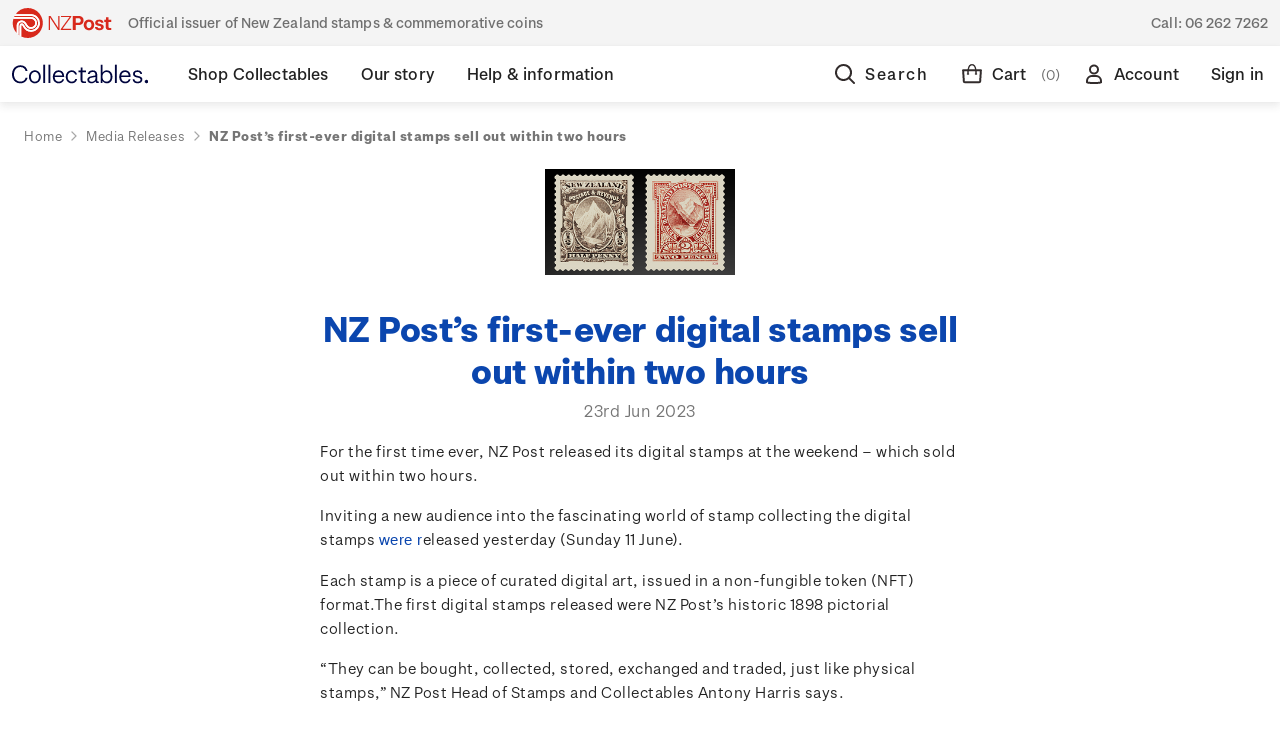

--- FILE ---
content_type: text/html; charset=UTF-8
request_url: https://collectables.nzpost.co.nz/media-releases/nz-posts-firstever-digital-stamps-sell-out-within-two-hours/?setCurrencyId=18
body_size: 21866
content:
<!DOCTYPE html>
<html class="no-js" lang="en">
    <head>
        <title>NZ Post’s first-ever digital stamps sell out within two hours - NZ Post Collectables</title>
        <link rel="dns-prefetch preconnect" href="https://cdn11.bigcommerce.com/s-364g6nmu99" crossorigin><link rel="dns-prefetch preconnect" href="https://fonts.googleapis.com/" crossorigin><link rel="dns-prefetch preconnect" href="https://fonts.gstatic.com/" crossorigin>
        <meta property="og:title" content="NZ Post’s first-ever digital stamps sell out within two hours" /><meta property="og:url" content="https://collectables.nzpost.co.nz/media-releases/nz-posts-firstever-digital-stamps-sell-out-within-two-hours/" /><meta property="og:type" content="article" /><meta property="article:tag" content="Media Release" /><meta property="article:tag" content="Media Releases" /><meta property="og:site_name" content="NZ Post Collectables" /><meta name="description" content="For the first time ever, NZ Post released its digital stamps at the weekend – which sold out within two hours.Inviting a new audience into the fascinating world of stamp collecting the digital stamps were released yesterday (Sunday 11 June).Each stamp is a piece of curated digital art, issued in a non-fungible token (NFT) format.The first digital stamps released were NZ Post’s historic 1898 pictorial collection.“They can be bought, collected, stored, exchanged and traded, just like physical stamps,” NZ Post Head of Stamps and Collectables Antony Harris says. Harris said he knew the pictorial collection would be popular and was delighted they sold out within two hours after being released.He said a date for a second release will be confirmed in the next few weeks.“The first collection dropped consisted of 14 different designs, each celebrating different iconic New Zealand landscapes or native wildlife. “These stamps are important to Aotearoa New Zealand as they were one of the world’s earliest pictorial definitive issues, and a huge departure from the usual portrait designs of monarchs and heads of state that were available beforehand.”Partnering with VeVe, a New Zealand owned collectables investing platform, Harris said the opportunity to expand NZ Post’s Collectables business into the digital art space was “very exciting.”“NFTs can be part of offering more options for our existing customers who are looking for new and different ways to collect – and for those people who do not currently collect stamps but have an interest in digital collectables.”VeVe specialise in selling digital collectables and comics from well-known brands such as Disney, Marvel and USPS digital stamps and allows collectors to create virtual showrooms and share digital collectables with other enthusiasts around the world.Each NFT has an authentic certificate created using blockchain technology, meaning it cannot be replaced or replicated due to its completely unique properties.VeVe Co-Founder and CEO David Yu says he’s excited to work with NZ Post on the project.“Welcoming NZ Post is exceptionally exciting for us at VeVe, for many reasons but first and foremost, New Zealand is VeVe’s home,” Yu said.“Being able to share, globally, the culture and history of our beautiful country is part of what collecting is all about. And stamps, perhaps more than any other collectable niche, provides a window into different cultures and histories of the world.“As someone who has been a stamp collector for most of my life, the global nature of stamp collecting has always been of interest to me,” he said.Inviting a new audience into the fascinating world of stamp collecting the digital stamps collectables.nzpost.co.nz and www.veve.me for further information. ENDS Image attached with permission to use. Video also attached.Please visit the NZ Post media centre for recent media releases and other useful content https://www.nzpost.co.nz/about-us/media-centre/media-releases"><link rel='canonical' href='https://collectables.nzpost.co.nz/media-releases/nz-posts-firstever-digital-stamps-sell-out-within-two-hours/' /><meta name='platform' content='bigcommerce.stencil' /><meta property="og:description" content="For the first time ever, NZ Post released its digital stamps at the weekend – which sold out within two hours.Inviting a new audience into the fascinating world of stamp collecting the digital stamps were released yesterday (Sunday 11 June).Each stamp is a piece of curated digital art, issued in a non-fungible token (NFT) format.The first digital stamps released were NZ Post’s historic 1898 pictorial collection.“They can be bought, collected, stored, exchanged and traded, just like physical stamps,” NZ Post Head of Stamps and Collectables Antony Harris says. Harris said he knew the pictorial collection would be popular and was delighted they sold out within two hours after being released.He said a date for a second release will be confirmed in the next few weeks.“The first collection dropped consisted of 14 different designs, each celebrating different iconic New Zealand landscapes or native wildlife. “These stamps are important to Aotearoa New Zealand as they were one of the world’s earliest pictorial definitive issues, and a huge departure from the usual portrait designs of monarchs and heads of state that were available beforehand.”Partnering with VeVe, a New Zealand owned collectables investing platform, Harris said the opportunity to expand NZ Post’s Collectables business into the digital art space was “very exciting.”“NFTs can be part of offering more options for our existing customers who are looking for new and different ways to collect – and for those people who do not currently collect stamps but have an interest in digital collectables.”VeVe specialise in selling digital collectables and comics from well-known brands such as Disney, Marvel and USPS digital stamps and allows collectors to create virtual showrooms and share digital collectables with other enthusiasts around the world.Each NFT has an authentic certificate created using blockchain technology, meaning it cannot be replaced or replicated due to its completely unique properties.VeVe Co-Founder and CEO David Yu says he’s excited to work with NZ Post on the project.“Welcoming NZ Post is exceptionally exciting for us at VeVe, for many reasons but first and foremost, New Zealand is VeVe’s home,” Yu said.“Being able to share, globally, the culture and history of our beautiful country is part of what collecting is all about. And stamps, perhaps more than any other collectable niche, provides a window into different cultures and histories of the world.“As someone who has been a stamp collector for most of my life, the global nature of stamp collecting has always been of interest to me,” he said.Inviting a new audience into the fascinating world of stamp collecting the digital stamps collectables.nzpost.co.nz and www.veve.me for further information. ENDS Image attached with permission to use. Video also attached.Please visit the NZ Post media centre for recent media releases and other useful content https://www.nzpost.co.nz/about-us/media-centre/media-releases" />
<meta property="og:image" content="https://cdn11.bigcommerce.com/s-364g6nmu99/product_images/uploaded_images/homepage-mr-nft.png" />

        
         

        <link href="https://cdn11.bigcommerce.com/s-364g6nmu99/product_images/nzp-favicon.png?t&#x3D;1624485472" rel="shortcut icon">
        <meta name="viewport" content="width=device-width, initial-scale=1">



        <script>
            document.documentElement.className = document.documentElement.className.replace('no-js', 'js');
        </script>

        <script>
    function browserSupportsAllFeatures() {
        return window.Promise
            && window.fetch
            && window.URL
            && window.URLSearchParams
            && window.WeakMap
            // object-fit support
            && ('objectFit' in document.documentElement.style);
    }

    function loadScript(src) {
        var js = document.createElement('script');
        js.src = src;
        js.onerror = function () {
            console.error('Failed to load polyfill script ' + src);
        };
        document.head.appendChild(js);
    }

    if (!browserSupportsAllFeatures()) {
        loadScript('https://cdn11.bigcommerce.com/s-364g6nmu99/stencil/ea2b8100-d890-013e-ab0f-62771bf3cf87/e/a23a2770-d32f-013e-f8fc-3e73ab65dab6/dist/theme-bundle.polyfills.js');
    }
</script>

        <script>
            window.lazySizesConfig = window.lazySizesConfig || {};
            window.lazySizesConfig.loadMode = 1;
        </script>
        <script async src="https://cdn11.bigcommerce.com/s-364g6nmu99/stencil/ea2b8100-d890-013e-ab0f-62771bf3cf87/e/a23a2770-d32f-013e-f8fc-3e73ab65dab6/dist/theme-bundle.head_async.js"></script>

        <script defer src="https://ajax.googleapis.com/ajax/libs/webfont/1.6.26/webfont.js"></script>
        
        <link href="https://fonts.googleapis.com/css?family=Montserrat:700,500,400%7CKarla:400&display=swap" rel="stylesheet">
        <link data-stencil-stylesheet href="https://cdn11.bigcommerce.com/s-364g6nmu99/stencil/ea2b8100-d890-013e-ab0f-62771bf3cf87/e/a23a2770-d32f-013e-f8fc-3e73ab65dab6/css/theme-056c0250-d891-013e-c9e5-1a3ee9652322.css" rel="stylesheet">

        <!-- Start Tracking Code for analytics_facebook -->

<script>
!function(f,b,e,v,n,t,s){if(f.fbq)return;n=f.fbq=function(){n.callMethod?n.callMethod.apply(n,arguments):n.queue.push(arguments)};if(!f._fbq)f._fbq=n;n.push=n;n.loaded=!0;n.version='2.0';n.queue=[];t=b.createElement(e);t.async=!0;t.src=v;s=b.getElementsByTagName(e)[0];s.parentNode.insertBefore(t,s)}(window,document,'script','https://connect.facebook.net/en_US/fbevents.js');

fbq('set', 'autoConfig', 'false', '471541677358931');
fbq('dataProcessingOptions', ['LDU'], 0, 0);
fbq('init', '471541677358931', {"external_id":"3f403221-12f2-4acc-a23c-12c3b582f605"});
fbq('set', 'agent', 'bigcommerce', '471541677358931');

function trackEvents() {
    var pathName = window.location.pathname;

    fbq('track', 'PageView', {}, "");

    // Search events start -- only fire if the shopper lands on the /search.php page
    if (pathName.indexOf('/search.php') === 0 && getUrlParameter('search_query')) {
        fbq('track', 'Search', {
            content_type: 'product_group',
            content_ids: [],
            search_string: getUrlParameter('search_query')
        });
    }
    // Search events end

    // Wishlist events start -- only fire if the shopper attempts to add an item to their wishlist
    if (pathName.indexOf('/wishlist.php') === 0 && getUrlParameter('added_product_id')) {
        fbq('track', 'AddToWishlist', {
            content_type: 'product_group',
            content_ids: []
        });
    }
    // Wishlist events end

    // Lead events start -- only fire if the shopper subscribes to newsletter
    if (pathName.indexOf('/subscribe.php') === 0 && getUrlParameter('result') === 'success') {
        fbq('track', 'Lead', {});
    }
    // Lead events end

    // Registration events start -- only fire if the shopper registers an account
    if (pathName.indexOf('/login.php') === 0 && getUrlParameter('action') === 'account_created') {
        fbq('track', 'CompleteRegistration', {}, "");
    }
    // Registration events end

    

    function getUrlParameter(name) {
        var cleanName = name.replace(/[\[]/, '\[').replace(/[\]]/, '\]');
        var regex = new RegExp('[\?&]' + cleanName + '=([^&#]*)');
        var results = regex.exec(window.location.search);
        return results === null ? '' : decodeURIComponent(results[1].replace(/\+/g, ' '));
    }
}

if (window.addEventListener) {
    window.addEventListener("load", trackEvents, false)
}
</script>
<noscript><img height="1" width="1" style="display:none" alt="null" src="https://www.facebook.com/tr?id=471541677358931&ev=PageView&noscript=1&a=plbigcommerce1.2&eid="/></noscript>

<!-- End Tracking Code for analytics_facebook -->

<!-- Start Tracking Code for analytics_googleanalytics4 -->

<script data-cfasync="false" src="https://cdn11.bigcommerce.com/shared/js/google_analytics4_bodl_subscribers-358423becf5d870b8b603a81de597c10f6bc7699.js" integrity="sha256-gtOfJ3Avc1pEE/hx6SKj/96cca7JvfqllWA9FTQJyfI=" crossorigin="anonymous"></script>
<script data-cfasync="false">
  (function () {
    window.dataLayer = window.dataLayer || [];

    function gtag(){
        dataLayer.push(arguments);
    }

    function initGA4(event) {
         function setupGtag() {
            function configureGtag() {
                gtag('js', new Date());
                gtag('set', 'developer_id.dMjk3Nj', true);
                gtag('config', 'G-EBC35WPZCE');
            }

            var script = document.createElement('script');

            script.src = 'https://www.googletagmanager.com/gtag/js?id=G-EBC35WPZCE';
            script.async = true;
            script.onload = configureGtag;

            document.head.appendChild(script);
        }

        setupGtag();

        if (typeof subscribeOnBodlEvents === 'function') {
            subscribeOnBodlEvents('G-EBC35WPZCE', false);
        }

        window.removeEventListener(event.type, initGA4);
    }

    

    var eventName = document.readyState === 'complete' ? 'consentScriptsLoaded' : 'DOMContentLoaded';
    window.addEventListener(eventName, initGA4, false);
  })()
</script>

<!-- End Tracking Code for analytics_googleanalytics4 -->

<!-- Start Tracking Code for analytics_siteverification -->

<meta name="google-site-verification" content="GxI-di79nNlfFMPInb2isU5BXfGOnPfKWZOjGXXaoYQ" />
<meta name="google-site-verification" content="4wAo6zRWaEgbCD6Gjei01MpLttKvNo-FkYYN5gEjyjA" />

<script>(function(d, w) {
    w.AddressFinderConfig = {
        key: "AUEGB4X37QPCFKVYLR9H",
        auWidgetOptions: {
            address_params: {
                au_paf: "1"
            }
        },
        nzWidgetOptions: {
            address_params: {
                delivered: "1"
            }
        }
    };
    w.addEventListener("DOMContentLoaded", function() {
        var s = d.createElement("script");
        s.src = "https://api.addressfinder.io/assets/bigcommerce/v2/boot.js";
        s.async = 1;
        d.body.appendChild(s);
    });
})(document, window);</script>

<!-- Google Tag Manager -->
<script>(function(w,d,s,l,i){w[l]=w[l]||[];w[l].push({'gtm.start':
new Date().getTime(),event:'gtm.js'});var f=d.getElementsByTagName(s)[0],
j=d.createElement(s),dl=l!='dataLayer'?'&l='+l:'';j.async=true;j.src=
'https://www.googletagmanager.com/gtm.js?id='+i+dl;f.parentNode.insertBefore(j,f);
})(window,document,'script','dataLayer','GTM-PGR22MS');</script>
<!-- End Google Tag Manager -->
<!-- Google Tag Manager (noscript) -->
<noscript><iframe src="https://www.googletagmanager.com/ns.html?id=GTM-PGR22MS"
height="0" width="0" style="display:none;visibility:hidden"></iframe></noscript>
<!-- End Google Tag Manager (noscript) -->

<!-- End Tracking Code for analytics_siteverification -->


<script type="text/javascript">
var BCData = {};
</script>

<script defer src="https://www.googletagmanager.com/gtag/js?id=AW-11146362106"></script>
<script>
window.dataLayer = window.dataLayer || 11;
function gtag(){dataLayer.push(arguments);}
gtag('js', new Date());
gtag ('config', 'AW-11146362106');
gtag( 'set', 'developer_id.dMjk3Nj', true);
</script>
 <script data-cfasync="false" src="https://microapps.bigcommerce.com/bodl-events/1.9.4/index.js" integrity="sha256-Y0tDj1qsyiKBRibKllwV0ZJ1aFlGYaHHGl/oUFoXJ7Y=" nonce="" crossorigin="anonymous"></script>
 <script data-cfasync="false" nonce="">

 (function() {
    function decodeBase64(base64) {
       const text = atob(base64);
       const length = text.length;
       const bytes = new Uint8Array(length);
       for (let i = 0; i < length; i++) {
          bytes[i] = text.charCodeAt(i);
       }
       const decoder = new TextDecoder();
       return decoder.decode(bytes);
    }
    window.bodl = JSON.parse(decodeBase64("[base64]"));
 })()

 </script>

<script nonce="">
(function () {
    var xmlHttp = new XMLHttpRequest();

    xmlHttp.open('POST', 'https://bes.gcp.data.bigcommerce.com/nobot');
    xmlHttp.setRequestHeader('Content-Type', 'application/json');
    xmlHttp.send('{"store_id":"1001299917","timezone_offset":"13.0","timestamp":"2026-01-22T16:39:37.35024800Z","visit_id":"7b53e85b-046a-4994-af1b-f2f6755492bc","channel_id":1}');
})();
</script>

        
        
        
    </head>
    <body class=" home media-releases nz-post-s-first-ever-digital-stamps-sell-out-within-two-hours " data-page-type="blog_post">
        <svg data-src="https://cdn11.bigcommerce.com/s-364g6nmu99/stencil/ea2b8100-d890-013e-ab0f-62771bf3cf87/e/a23a2770-d32f-013e-f8fc-3e73ab65dab6/img/icon-sprite.svg" class="icons-svg-sprite"></svg>


        <div class="dropdown dropdown--quickSearch" id="quickSearch" aria-hidden="true" data-prevent-quick-search-close>
            
<div class="quick-search">
    <div class="quick-search__wrapper">
        <div class="quick-search__form">
            <form class="form" onsubmit="return false" data-url="/search.php" data-quick-search-form>
                <fieldset class="form-fieldset">
                    <div class="form-field quick-search__input">
                        <label class="is-srOnly" for="nav-quick-search">Search</label>
                        <input class="form-input"
                            data-search-quick
                            name="nav-quick-search"
                            id="nav-quick-search"
                            data-error-message="Search field cannot be empty."
                            placeholder="I&#x27;m looking for..."
                            autocomplete="off"
                        >
                        <a  href="#" class="g-search-clear">
                            Clear
                        </a>
                        <svg class="icon quick-search__input__icon"><use xlink:href="#icon-nzp-icon-search"></use></svg>
                    </div>
                </fieldset>
            </form>
            <p role="status"
            aria-live="polite"
            class="aria-description--hidden"
            data-search-aria-message-predefined-text="product results for"
            ></p>
        </div>
        <div class="quick-search__close">
            <div class="quick-search__close__toggle">
                <svg class="icon"><use xlink:href="#icon-nzp-icon-cross"></use></svg>
            </div>
        </div>
    </div>
    <section class="quickSearchResults" data-bind="html: results"></section>
</div>        </div>
        <div class="top-gutter-wrapper">
    <div class="top-gutter">
        <div class="tag-line__tagline">
            <svg class="tag-line__tagline__icon"><use xlink:href="#icon-nzp-icon-logo-new"></use></svg>
           Official issuer of New Zealand stamps &amp; commemorative coins
        </div>
        <div class="tag-line__contact">
            Call: <a href="tel:06 262 7262">06 262 7262</a>
        </div>
    </div>
</div>        <header class="header" role="banner"> 
    <div class="header__container">
        <div class="header__columns">
            <a href="#" class="hamburger-toggle">
                <svg><use xlink:href="#icon-nzp-icon-hamburger"></use></svg>
                <span class="hamburger-toggleIcon">Toggle menu</span>
            </a>
            <div class="header__logo">
                <a href="https://collectables.nzpost.co.nz/" class="header__logo__link">
                    <svg class="icon"><use xlink:href="#icon-nzp-icon-logo-text-new"></use></svg>
                    <svg class="icon icon--mobile"><use xlink:href="#icon-nzp-icon-logo-icon-new"></use></svg>
                </a>            
            </div>
            <div class="header__nav">
                <nav>
                    
 <div class="sideDrawer">
    <div class="sideDrawer-header">
        <a href="https://collectables.nzpost.co.nz/" class="sideDrawer-logo__link">
            <svg class="icon"><use xlink:href="#icon-nzp-icon-logo-new-full"></use></svg>
        </a>   
    </div>
    <ul class="mainNav">
                <li class="mainNav__item mainNav__item--hasSubMenu ">
                    <div class="mainNav__item__wrap">
                        <a class="mainNav__item__link" href="https://collectables.nzpost.co.nz/shop-collectables/" aria-label="Shop Collectables">
                            <span class="mainNav__item__text">Shop Collectables</span>
                        </a>
                        <div class="mainNav__item__mobileToggle">
                            <svg class="icon"><use xlink:href="#icon-nzp-icon-chevron-down"></use></svg>
                        </div>
                    </div>
                        <div class="mainNav__subNav__wrapper">
    <div class="mainNav__subNav__container">
        <ul class="mainNav__subNav">
                        <li class="mainNav__subNav__item ">
                            <div class="mainNav__subNav__item__wrap">
                                <a class="mainNav__subNav__item__link" href="https://collectables.nzpost.co.nz/shop-collectables/sale/" aria-label="Sale">
                                    Sale
                                </a>
                            </div>
                        </li>
                        <li class="mainNav__subNav__item mainNav__subNav__item--hasSubMenu ">
                            <div class="mainNav__subNav__item__wrap">
                                <a class="mainNav__subNav__item__link" href="https://collectables.nzpost.co.nz/stamps/" aria-label="Stamps">
                                    Stamps
                                </a>
                                <div class="mainNav__subNav__item__mobileToggle">
                                    <svg class="icon"><use xlink:href="#icon-nzp-icon-chevron-down"></use></svg>
                                </div>
                            </div>
                            <ul class="dropDown">
                                    <li class="dropDown__item ">
                                        <a href="https://collectables.nzpost.co.nz/shop-collectables/stamps/stamp-issues/" aria-label="Stamp issues">
                                            Stamp issues
                                        </a>
                                    </li>
                                    <li class="dropDown__item ">
                                        <a href="https://collectables.nzpost.co.nz/shop-collectables/stamps/new-zealand-stamps/" aria-label="New Zealand stamps">
                                            New Zealand stamps
                                        </a>
                                    </li>
                                    <li class="dropDown__item ">
                                        <a href="https://collectables.nzpost.co.nz/personalised-stamps/" aria-label="Personalised stamps">
                                            Personalised stamps
                                        </a>
                                    </li>
                                    <li class="dropDown__item ">
                                        <a href="https://collectables.nzpost.co.nz/shop-collectables/stamps/ross-dependency-stamps/" aria-label="Ross Dependency stamps">
                                            Ross Dependency stamps
                                        </a>
                                    </li>
                                    <li class="dropDown__item ">
                                        <a href="https://collectables.nzpost.co.nz/shop-collectables/stamps/game-bird-habitat/" aria-label="Game Bird Habitat">
                                            Game Bird Habitat
                                        </a>
                                    </li>
                                    <li class="dropDown__item ">
                                        <a href="https://collectables.nzpost.co.nz/packs/" aria-label="Packs">
                                            Packs
                                        </a>
                                    </li>
                                    <li class="dropDown__item ">
                                        <a href="https://collectables.nzpost.co.nz/shop-collectables/other-products/stamp-accessories/" aria-label="Stamp accessories">
                                            Stamp accessories
                                        </a>
                                    </li>
                            </ul>
                        </li>
                        <li class="mainNav__subNav__item mainNav__subNav__item--hasSubMenu ">
                            <div class="mainNav__subNav__item__wrap">
                                <a class="mainNav__subNav__item__link" href="https://collectables.nzpost.co.nz/coins/" aria-label="Coins">
                                    Coins
                                </a>
                                <div class="mainNav__subNav__item__mobileToggle">
                                    <svg class="icon"><use xlink:href="#icon-nzp-icon-chevron-down"></use></svg>
                                </div>
                            </div>
                            <ul class="dropDown">
                                    <li class="dropDown__item ">
                                        <a href="https://collectables.nzpost.co.nz/shop-collectables/coins/coin-issues/" aria-label="Coin issues">
                                            Coin issues
                                        </a>
                                    </li>
                                    <li class="dropDown__item ">
                                        <a href="https://collectables.nzpost.co.nz/shop-collectables/coins/new-zealand-coins/" aria-label="New Zealand coins">
                                            New Zealand coins
                                        </a>
                                    </li>
                                    <li class="dropDown__item ">
                                        <a href="https://collectables.nzpost.co.nz/shop-collectables/coins/international-coins/" aria-label="International coins">
                                            International coins
                                        </a>
                                    </li>
                                    <li class="dropDown__item ">
                                        <a href="https://collectables.nzpost.co.nz/shop-collectables/coins/medallions/" aria-label="Medallions">
                                            Medallions
                                        </a>
                                    </li>
                                    <li class="dropDown__item ">
                                        <a href="https://collectables.nzpost.co.nz/shop-collectables/other-products/coin-accessories/" aria-label="Coin accessories">
                                            Coin accessories
                                        </a>
                                    </li>
                            </ul>
                        </li>
                        <li class="mainNav__subNav__item mainNav__subNav__item--hasSubMenu ">
                            <div class="mainNav__subNav__item__wrap">
                                <a class="mainNav__subNav__item__link" href="https://collectables.nzpost.co.nz/shop-collectables/gifts-collectables/" aria-label="Gifts &amp; Collectables">
                                    Gifts &amp; Collectables
                                </a>
                                <div class="mainNav__subNav__item__mobileToggle">
                                    <svg class="icon"><use xlink:href="#icon-nzp-icon-chevron-down"></use></svg>
                                </div>
                            </div>
                            <ul class="dropDown">
                                    <li class="dropDown__item ">
                                        <a href="https://collectables.nzpost.co.nz/shop-collectables/gifts-collectables/vintage-classics/" aria-label="Vintage classics">
                                            Vintage classics
                                        </a>
                                    </li>
                                    <li class="dropDown__item ">
                                        <a href="https://collectables.nzpost.co.nz/shop-collectables/gifts-collectables/retro-nature/" aria-label="Retro nature">
                                            Retro nature
                                        </a>
                                    </li>
                                    <li class="dropDown__item ">
                                        <a href="https://collectables.nzpost.co.nz/shop-collectables/gifts-collectables/modern-minimalism/" aria-label="Modern minimalism">
                                            Modern minimalism
                                        </a>
                                    </li>
                                    <li class="dropDown__item ">
                                        <a href="https://collectables.nzpost.co.nz/shop-collectables/gifts-collectables/art-prints/" aria-label="Art Prints">
                                            Art Prints
                                        </a>
                                    </li>
                                    <li class="dropDown__item ">
                                        <a href="https://collectables.nzpost.co.nz/shop-collectables/gifts-collectables/bags/" aria-label="Bags">
                                            Bags
                                        </a>
                                    </li>
                                    <li class="dropDown__item ">
                                        <a href="https://collectables.nzpost.co.nz/shop-collectables/gifts-collectables/Books/" aria-label="Books">
                                            Books
                                        </a>
                                    </li>
                                    <li class="dropDown__item ">
                                        <a href="https://collectables.nzpost.co.nz/shop-collectables/gifts-collectables/home-decor/" aria-label="Home Decor">
                                            Home Decor
                                        </a>
                                    </li>
                                    <li class="dropDown__item ">
                                        <a href="https://collectables.nzpost.co.nz/shop-collectables/gifts-collectables/homeware/" aria-label="Homeware">
                                            Homeware
                                        </a>
                                    </li>
                                    <li class="dropDown__item ">
                                        <a href="https://collectables.nzpost.co.nz/shop-collectables/gifts-collectables/jewellery-and-accessories/" aria-label="Jewellery and Accessories">
                                            Jewellery and Accessories
                                        </a>
                                    </li>
                                    <li class="dropDown__item ">
                                        <a href="https://collectables.nzpost.co.nz/shop-collectables/gifts-collectables/medallions/" aria-label="Medallions">
                                            Medallions
                                        </a>
                                    </li>
                                    <li class="dropDown__item ">
                                        <a href="https://collectables.nzpost.co.nz/shop-collectables/gifts-collectables/new-category/" aria-label="Other">
                                            Other
                                        </a>
                                    </li>
                                    <li class="dropDown__item ">
                                        <a href="https://collectables.nzpost.co.nz/shop-collectables/gifts-collectables/pins/" aria-label="Pins">
                                            Pins
                                        </a>
                                    </li>
                                    <li class="dropDown__item ">
                                        <a href="https://collectables.nzpost.co.nz/shop-collectables/gifts-collectables/stationery/" aria-label="Stationery">
                                            Stationery
                                        </a>
                                    </li>
                                    <li class="dropDown__item ">
                                        <a href="https://collectables.nzpost.co.nz/shop-collectables/gifts-collectables/stickers/" aria-label="Stickers">
                                            Stickers
                                        </a>
                                    </li>
                                    <li class="dropDown__item ">
                                        <a href="https://collectables.nzpost.co.nz/shop-collectables/gifts-collectables/tea-towels/" aria-label="Tea Towels">
                                            Tea Towels
                                        </a>
                                    </li>
                                    <li class="dropDown__item ">
                                        <a href="https://collectables.nzpost.co.nz/shop-collectables/gifts-collectables/toys/" aria-label="Toys">
                                            Toys
                                        </a>
                                    </li>
                                    <li class="dropDown__item ">
                                        <a href="https://collectables.nzpost.co.nz/shop-collectables/gifts-collectables/wrapping-paper-and-cards/" aria-label="Wrapping Paper and Cards">
                                            Wrapping Paper and Cards
                                        </a>
                                    </li>
                            </ul>
                        </li>
                        <li class="mainNav__subNav__item mainNav__subNav__item--hasSubMenu ">
                            <div class="mainNav__subNav__item__wrap">
                                <a class="mainNav__subNav__item__link" href="https://collectables.nzpost.co.nz/collections/" aria-label="Collections">
                                    Collections
                                </a>
                                <div class="mainNav__subNav__item__mobileToggle">
                                    <svg class="icon"><use xlink:href="#icon-nzp-icon-chevron-down"></use></svg>
                                </div>
                            </div>
                            <ul class="dropDown">
                                    <li class="dropDown__item ">
                                        <a href="https://collectables.nzpost.co.nz/shop-collectables/collections/5oz-silver-proof-coins/" aria-label="5oz silver proof coins">
                                            5oz silver proof coins
                                        </a>
                                    </li>
                                    <li class="dropDown__item ">
                                        <a href="https://collectables.nzpost.co.nz/shop-collectables/collections/all-blacks-and-black-ferns/" aria-label="All Blacks and Black Ferns">
                                            All Blacks and Black Ferns
                                        </a>
                                    </li>
                                    <li class="dropDown__item ">
                                        <a href="https://collectables.nzpost.co.nz/shop-collectables/collections/hairy-maclary-and-friends/" aria-label="Hairy Maclary and Friends">
                                            Hairy Maclary and Friends
                                        </a>
                                    </li>
                                    <li class="dropDown__item ">
                                        <a href="https://collectables.nzpost.co.nz/shop-collectables/collections/annual-coins/" aria-label="Annual coins">
                                            Annual coins
                                        </a>
                                    </li>
                                    <li class="dropDown__item ">
                                        <a href="https://collectables.nzpost.co.nz/shop-collectables/collections/historical-pins/" aria-label="Historical Pins">
                                            Historical Pins
                                        </a>
                                    </li>
                                    <li class="dropDown__item ">
                                        <a href="https://collectables.nzpost.co.nz/shop-collectables/collections/1970-enid-hunter-butterflies/" aria-label="1970 Enid Hunter Butterflies">
                                            1970 Enid Hunter Butterflies
                                        </a>
                                    </li>
                                    <li class="dropDown__item ">
                                        <a href="https://collectables.nzpost.co.nz/shop-collectables/collections/chinese-new-year/" aria-label="Chinese New Year">
                                            Chinese New Year
                                        </a>
                                    </li>
                                    <li class="dropDown__item ">
                                        <a href="https://collectables.nzpost.co.nz/shop-collectables/collections/the-lord-of-the-rings/" aria-label="The Lord of the Rings">
                                            The Lord of the Rings
                                        </a>
                                    </li>
                                    <li class="dropDown__item ">
                                        <a href="https://collectables.nzpost.co.nz/shop-collectables/collections/hobbit-bu-coins/" aria-label="Hobbit BU Coins">
                                            Hobbit BU Coins
                                        </a>
                                    </li>
                                    <li class="dropDown__item ">
                                        <a href="https://collectables.nzpost.co.nz/blackferns" aria-label="Black Ferns">
                                            Black Ferns
                                        </a>
                                    </li>
                                    <li class="dropDown__item ">
                                        <a href="https://collectables.nzpost.co.nz/shop-collectables/collections/kiwi-coins/" aria-label="Kiwi coins">
                                            Kiwi coins
                                        </a>
                                    </li>
                                    <li class="dropDown__item ">
                                        <a href="https://collectables.nzpost.co.nz/shop-collectables/collections/maori-stories/" aria-label="Māori stories">
                                            Māori stories
                                        </a>
                                    </li>
                                    <li class="dropDown__item ">
                                        <a href="https://collectables.nzpost.co.nz/shop-collectables/collections/proof-currency-sets/" aria-label="Proof currency sets">
                                            Proof currency sets
                                        </a>
                                    </li>
                            </ul>
                        </li>
        </ul>
    </div>
</div>                </li>
                <li class="mainNav__item mainNav__item--hasSubMenu ">
                    <div class="mainNav__item__wrap">
                        <a class="mainNav__item__link" href="https://collectables.nzpost.co.nz/our-story/" aria-label="Our story">
                            <span class="mainNav__item__text">Our story</span>
                        </a>
                        <div class="mainNav__item__mobileToggle">
                            <svg class="icon"><use xlink:href="#icon-nzp-icon-chevron-down"></use></svg>
                        </div>
                    </div>
                        <div class="mainNav__subNav__wrapper">
    <div class="mainNav__subNav__container">
        <ul class="mainNav__subNav">
                        <li class="mainNav__subNav__item mainNav__subNav__item--hasSubMenu ">
                            <div class="mainNav__subNav__item__wrap">
                                <a class="mainNav__subNav__item__link" href="https://collectables.nzpost.co.nz/our-story/historical-stamp-issues/" aria-label="Historical stamp issues">
                                    Historical stamp issues
                                </a>
                                <div class="mainNav__subNav__item__mobileToggle">
                                    <svg class="icon"><use xlink:href="#icon-nzp-icon-chevron-down"></use></svg>
                                </div>
                            </div>
                            <ul class="dropDown">
                                    <li class="dropDown__item ">
                                        <a href="https://collectables.nzpost.co.nz/new-zealand/" aria-label="New Zealand">
                                            New Zealand
                                        </a>
                                    </li>
                                    <li class="dropDown__item ">
                                        <a href="https://collectables.nzpost.co.nz/niue/" aria-label="Niue">
                                            Niue
                                        </a>
                                    </li>
                                    <li class="dropDown__item ">
                                        <a href="https://collectables.nzpost.co.nz/tokelau/" aria-label="Tokelau">
                                            Tokelau
                                        </a>
                                    </li>
                            </ul>
                        </li>
                        <li class="mainNav__subNav__item mainNav__subNav__item--hasSubMenu ">
                            <div class="mainNav__subNav__item__wrap">
                                <a class="mainNav__subNav__item__link" href="https://collectables.nzpost.co.nz/our-story/historical-coin-issues/" aria-label="Historical coin issues">
                                    Historical coin issues
                                </a>
                                <div class="mainNav__subNav__item__mobileToggle">
                                    <svg class="icon"><use xlink:href="#icon-nzp-icon-chevron-down"></use></svg>
                                </div>
                            </div>
                            <ul class="dropDown">
                                    <li class="dropDown__item ">
                                        <a href="https://collectables.nzpost.co.nz/our-story/historical-coin-issues/2002/" aria-label="2002">
                                            2002
                                        </a>
                                    </li>
                                    <li class="dropDown__item ">
                                        <a href="https://collectables.nzpost.co.nz/our-story/historical-coin-issues/2003/" aria-label="2003">
                                            2003
                                        </a>
                                    </li>
                                    <li class="dropDown__item ">
                                        <a href="https://collectables.nzpost.co.nz/our-story/historical-coin-issues/2004/" aria-label="2004">
                                            2004
                                        </a>
                                    </li>
                                    <li class="dropDown__item ">
                                        <a href="https://collectables.nzpost.co.nz/our-story/historical-coin-issues/2005/" aria-label="2005">
                                            2005
                                        </a>
                                    </li>
                                    <li class="dropDown__item ">
                                        <a href="https://collectables.nzpost.co.nz/our-story/historical-coin-issues/2006/" aria-label="2006">
                                            2006
                                        </a>
                                    </li>
                                    <li class="dropDown__item ">
                                        <a href="https://collectables.nzpost.co.nz/our-story/historical-coin-issues/2007/" aria-label="2007">
                                            2007
                                        </a>
                                    </li>
                                    <li class="dropDown__item ">
                                        <a href="https://collectables.nzpost.co.nz/our-story/historical-coin-issues/2008/" aria-label="2008">
                                            2008
                                        </a>
                                    </li>
                                    <li class="dropDown__item ">
                                        <a href="https://collectables.nzpost.co.nz/our-story/historical-coin-issues/2009/" aria-label="2009">
                                            2009
                                        </a>
                                    </li>
                                    <li class="dropDown__item ">
                                        <a href="https://collectables.nzpost.co.nz/our-story/historical-coin-issues/2010/" aria-label="2010">
                                            2010
                                        </a>
                                    </li>
                                    <li class="dropDown__item ">
                                        <a href="https://collectables.nzpost.co.nz/our-story/historical-coin-issues/2011/" aria-label="2011">
                                            2011
                                        </a>
                                    </li>
                                    <li class="dropDown__item ">
                                        <a href="https://collectables.nzpost.co.nz/our-story/historical-coin-issues/2012/" aria-label="2012">
                                            2012
                                        </a>
                                    </li>
                                    <li class="dropDown__item ">
                                        <a href="https://collectables.nzpost.co.nz/our-story/historical-coin-issues/2013/" aria-label="2013">
                                            2013
                                        </a>
                                    </li>
                                    <li class="dropDown__item ">
                                        <a href="https://collectables.nzpost.co.nz/our-story/historical-coin-issues/2014/" aria-label="2014">
                                            2014
                                        </a>
                                    </li>
                                    <li class="dropDown__item ">
                                        <a href="https://collectables.nzpost.co.nz/our-story/historical-coin-issues/2016/" aria-label="2016">
                                            2016
                                        </a>
                                    </li>
                                    <li class="dropDown__item ">
                                        <a href="https://collectables.nzpost.co.nz/our-story/historical-coin-issues/2017/" aria-label="2017">
                                            2017
                                        </a>
                                    </li>
                            </ul>
                        </li>
                <li class="mainNav__subNav__item mainNav__subNav__item--hasSubMenu ">
                    <div class="mainNav__subNav__item__wrap">
                        <a class="mainNav__subNav__item__link" href="/about-stamps/" aria-label="About Stamps">
                            About Stamps
                        </a>
                        <div class="mainNav__subNav__item__mobileToggle">
                            <svg class="icon"><use xlink:href="#icon-nzp-icon-chevron-down"></use></svg>
                        </div>
                    </div>
                    <ul class="dropDown">
                            <li class="dropDown__item ">
                                <a href="/focus-magazines/" aria-label="Focus Magazines">
                                    Focus Magazines
                                </a>
                            </li>
                            <li class="dropDown__item ">
                                <a href="/stamp-bulletins/" aria-label="Stamp Bulletins">
                                    Stamp Bulletins
                                </a>
                            </li>
                            <li class="dropDown__item ">
                                <a href="/the-history-of-philately/" aria-label="The History of Philately">
                                    The History of Philately
                                </a>
                            </li>
                            <li class="dropDown__item ">
                                <a href="/history-of-new-zealand-stamps/" aria-label="History of New Zealand Stamps">
                                    History of New Zealand Stamps
                                </a>
                            </li>
                            <li class="dropDown__item ">
                                <a href="/stamp-production/" aria-label="Stamp production">
                                    Stamp production
                                </a>
                            </li>
                            <li class="dropDown__item ">
                                <a href="/stamp-collecting/" aria-label="Stamp Collecting">
                                    Stamp Collecting
                                </a>
                            </li>
                            <li class="dropDown__item ">
                                <a href="/inherited-collections/" aria-label="Inherited Collections">
                                    Inherited Collections
                                </a>
                            </li>
                            <li class="dropDown__item ">
                                <a href="/stamp-terms/" aria-label="Stamp Terms">
                                    Stamp Terms
                                </a>
                            </li>
                            <li class="dropDown__item ">
                                <a href="/useful-links/" aria-label="Useful Links">
                                    Useful Links
                                </a>
                            </li>
                            <li class="dropDown__item ">
                                <a href="/stamp-collecting-with-new-zealand-post/" aria-label="Stamp collecting with NZ Post">
                                    Stamp collecting with NZ Post
                                </a>
                            </li>
                            <li class="dropDown__item ">
                                <a href="/stamp-clubs/" aria-label="Stamp Clubs">
                                    Stamp Clubs
                                </a>
                            </li>
                            <li class="dropDown__item ">
                                <a href="/stamp-events/" aria-label="Stamp Events">
                                    Stamp Events
                                </a>
                            </li>
                    </ul>
                </li>
                <li class="mainNav__subNav__item mainNav__subNav__item--hasSubMenu ">
                    <div class="mainNav__subNav__item__wrap">
                        <a class="mainNav__subNav__item__link" href="/about-coins/" aria-label="About Coins">
                            About Coins
                        </a>
                        <div class="mainNav__subNav__item__mobileToggle">
                            <svg class="icon"><use xlink:href="#icon-nzp-icon-chevron-down"></use></svg>
                        </div>
                    </div>
                    <ul class="dropDown">
                        <li class="dropDown__item">
                            <a href="/about-new-zealand-currency/" aria-label="About New Zealand Currency">
                                About New Zealand Currency
                            </a>
                        </li>           
                        <li class="dropDown__item ">
                            <a href="/partnership-with-the-reserve-bank/" aria-label="Partnership with the Reserve bank">
                                Partnership with the Reserve bank
                            </a>
                        </li>
                    </ul>
                </li>
        </ul>
    </div>
</div>                </li>

                    <li class="mainNav__item mainNav__item--hasSubMenu ">
                        <div class="mainNav__item__wrap">
                            <a class="mainNav__item__link" href="https://collectables.nzpost.co.nz/help-information/" aria-label="Help &amp; information">
                                <span class="mainNav__item__text">Help &amp; information</span>
                            </a>
                            <div class="mainNav__item__mobileToggle">
                                <svg class="icon"><use xlink:href="#icon-nzp-icon-chevron-down"></use></svg>
                            </div>
                        </div>
                        <div class="mainNav__subNav__wrapper">
    <div class="mainNav__subNav__container">
        <ul class="mainNav__subNav">
                        <li class="mainNav__subNav__item ">
                            <div class="mainNav__subNav__item__wrap">
                                <a class="mainNav__subNav__item__link" href="https://collectables.nzpost.co.nz/search/" aria-label="Search">
                                    Search
                                </a>
                            </div>
                        </li>
                        <li class="mainNav__subNav__item mainNav__subNav__item--hasSubMenu ">
                            <div class="mainNav__subNav__item__wrap">
                                <a class="mainNav__subNav__item__link" href="https://collectables.nzpost.co.nz/contact-and-support/" aria-label="Contact &amp; support">
                                    Contact &amp; support
                                </a>
                                <div class="mainNav__subNav__item__mobileToggle">
                                    <svg class="icon"><use xlink:href="#icon-nzp-icon-chevron-down"></use></svg>
                                </div>
                            </div>
                            <ul class="dropDown">
                                    <li class="dropDown__item ">
                                        <a href="https://collectables.nzpost.co.nz/terms-conditions/" aria-label="Terms &amp; conditions">
                                            Terms &amp; conditions
                                        </a>
                                    </li>
                                    <li class="dropDown__item ">
                                        <a href="https://collectables.nzpost.co.nz/technical-difficulties/" aria-label="Technical difficulties">
                                            Technical difficulties
                                        </a>
                                    </li>
                                    <li class="dropDown__item ">
                                        <a href="https://collectables.nzpost.co.nz/contact-list/" aria-label="Contact list">
                                            Contact list
                                        </a>
                                    </li>
                                    <li class="dropDown__item ">
                                        <a href="https://collectables.nzpost.co.nz/store-locator/" aria-label="Store locator">
                                            Store locator
                                        </a>
                                    </li>
                            </ul>
                        </li>
                        <li class="mainNav__subNav__item mainNav__subNav__item--hasSubMenu ">
                            <div class="mainNav__subNav__item__wrap">
                                <a class="mainNav__subNav__item__link" href="https://collectables.nzpost.co.nz/account-information/" aria-label="Account information">
                                    Account information
                                </a>
                                <div class="mainNav__subNav__item__mobileToggle">
                                    <svg class="icon"><use xlink:href="#icon-nzp-icon-chevron-down"></use></svg>
                                </div>
                            </div>
                            <ul class="dropDown">
                                    <li class="dropDown__item ">
                                        <a href="https://collectables.nzpost.co.nz/about-kiwi-collector-rewards/" aria-label="About Kiwi Collector rewards">
                                            About Kiwi Collector rewards
                                        </a>
                                    </li>
                                    <li class="dropDown__item ">
                                        <a href="https://collectables.nzpost.co.nz/standing-orders/" aria-label="Standing orders">
                                            Standing orders
                                        </a>
                                    </li>
                            </ul>
                        </li>
                        <li class="mainNav__subNav__item mainNav__subNav__item--hasSubMenu ">
                            <div class="mainNav__subNav__item__wrap">
                                <a class="mainNav__subNav__item__link" href="https://collectables.nzpost.co.nz/purchase-information/" aria-label="Purchase information">
                                    Purchase information
                                </a>
                                <div class="mainNav__subNav__item__mobileToggle">
                                    <svg class="icon"><use xlink:href="#icon-nzp-icon-chevron-down"></use></svg>
                                </div>
                            </div>
                            <ul class="dropDown">
                                    <li class="dropDown__item ">
                                        <a href="https://collectables.nzpost.co.nz/payment-types/" aria-label="Payment types">
                                            Payment types
                                        </a>
                                    </li>
                                    <li class="dropDown__item ">
                                        <a href="https://collectables.nzpost.co.nz/shipping-returns/" aria-label="Shipping &amp; returns">
                                            Shipping &amp; returns
                                        </a>
                                    </li>
                                    <li class="dropDown__item ">
                                        <a href="https://collectables.nzpost.co.nz/purchasing-terms-and-conditions/" aria-label="Purchasing terms &amp; conditions">
                                            Purchasing terms &amp; conditions
                                        </a>
                                    </li>
                            </ul>
                        </li>
                        <li class="mainNav__subNav__item ">
                            <div class="mainNav__subNav__item__wrap">
                                <a class="mainNav__subNav__item__link" href="https://collectables.nzpost.co.nz/media-releases/" aria-label="Media Releases">
                                    Media Releases
                                </a>
                            </div>
                        </li>
                        <li class="mainNav__subNav__item mainNav__subNav__item--hasSubMenu ">
                            <div class="mainNav__subNav__item__wrap">
                                <a class="mainNav__subNav__item__link" href="https://collectables.nzpost.co.nz/frequently-asked-questions/" aria-label="FAQ">
                                    FAQ
                                </a>
                                <div class="mainNav__subNav__item__mobileToggle">
                                    <svg class="icon"><use xlink:href="#icon-nzp-icon-chevron-down"></use></svg>
                                </div>
                            </div>
                            <ul class="dropDown">
                                    <li class="dropDown__item ">
                                        <a href="https://collectables.nzpost.co.nz/3d-secure/" aria-label="3D Secure">
                                            3D Secure
                                        </a>
                                    </li>
                                    <li class="dropDown__item ">
                                        <a href="https://collectables.nzpost.co.nz/digitalstamps/" aria-label="Digital Stamps">
                                            Digital Stamps
                                        </a>
                                    </li>
                                    <li class="dropDown__item ">
                                        <a href="https://collectables.nzpost.co.nz/faq-digital-stamps/" aria-label="FAQ - Digital Stamps">
                                            FAQ - Digital Stamps
                                        </a>
                                    </li>
                                    <li class="dropDown__item ">
                                        <a href="https://collectables.nzpost.co.nz/pci" aria-label="Important notice: changes to credit card payment methods ">
                                            Important notice: changes to credit card payment methods 
                                        </a>
                                    </li>
                                    <li class="dropDown__item ">
                                        <a href="https://collectables.nzpost.co.nz/official-effigy-of-king-charles-iii-for-new-zealand-coins/" aria-label="Official Effigy of King Charles III for New Zealand Coins">
                                            Official Effigy of King Charles III for New Zealand Coins
                                        </a>
                                    </li>
                                    <li class="dropDown__item ">
                                        <a href="https://collectables.nzpost.co.nz/terms-and-conditions-dark-sky-project-prize-draw/" aria-label="Terms and Conditions - Dark Sky Project Prize Draw">
                                            Terms and Conditions - Dark Sky Project Prize Draw
                                        </a>
                                    </li>
                                    <li class="dropDown__item ">
                                        <a href="https://collectables.nzpost.co.nz/nz-post-collectables-survey-2024-terms-and-conditions/" aria-label="NZ Post Collectables Survey 2024 Terms and Conditions">
                                            NZ Post Collectables Survey 2024 Terms and Conditions
                                        </a>
                                    </li>
                                    <li class="dropDown__item ">
                                        <a href="https://collectables.nzpost.co.nz/stand-questions-and-answers/" aria-label="Stand questions and answers">
                                            Stand questions and answers
                                        </a>
                                    </li>
                                    <li class="dropDown__item ">
                                        <a href="https://collectables.nzpost.co.nz/2018-australian-goods-and-services-tax-gst-changes/" aria-label="2018 Australian Goods and Services Tax (GST) Changes">
                                            2018 Australian Goods and Services Tax (GST) Changes
                                        </a>
                                    </li>
                            </ul>
                        </li>
        </ul>
    </div>
</div>                    </li>
    </ul>
    <div class="sideDrawer-secondaryNav">
        <hr>
        <ul class="secondaryNav">
    <li class="secondaryNav__item">
        <button class="secondaryNav__item__quicksearch"
            type="button"
            id="quick-search-expand"
            data-search="quickSearch"
            aria-controls="quickSearch"
            aria-label="Search"
        >
            <svg class="secondaryNav__icon"><use xlink:href="#icon-nzp-icon-search"></use></svg>
            <div class="secondaryNav__item__text">
                Search
            </div>
        </button>
    </li>
    <li class="secondaryNav__item navUser-item--cart ">
        <span class="secondaryNav__item__link"
        data-cart-preview
        aria-label="Cart">
            <svg class="secondaryNav__icon"><use xlink:href="#icon-nzp-icon-bag"></use></svg>
            <div class="secondaryNav__item__text">
                <span class="text">Cart</span>
                <sup class="cart-quantity countPill cartlink__qty" arialabel="1 item in cart"></sup>
            </div>
        </span>
       
    </li>
    <li class="secondaryNav__item">
        <a href="/account.php"
            aria-label="Account"
            class="secondaryNav__item__link"
        >
            <svg class="secondaryNav__icon"><use xlink:href="#icon-nzp-icon-profile"></use></svg>
            <div class="secondaryNav__item__text">
                Account
            </div>
        </a>
    </li>
    <li class="secondaryNav__item ">
            <a href="/login.php"
            aria-label="Sign in"
            class="secondaryNav__item__link"
            >
                Sign in
            </a>
    </li>
</ul>    </div>
</div>
<div class="sideDrawer__overlay"></div>                </nav>
            </div>
            <div class="header__secondaryNav">
                <nav>
                    <ul class="secondaryNav">
    <li class="secondaryNav__item">
        <button class="secondaryNav__item__quicksearch"
            type="button"
            id="quick-search-expand"
            data-search="quickSearch"
            aria-controls="quickSearch"
            aria-label="Search"
        >
            <svg class="secondaryNav__icon"><use xlink:href="#icon-nzp-icon-search"></use></svg>
            <div class="secondaryNav__item__text">
                Search
            </div>
        </button>
    </li>
    <li class="secondaryNav__item navUser-item--cart is-desktop">
        <span class="secondaryNav__item__link"
        data-cart-preview
        aria-label="Cart">
            <svg class="secondaryNav__icon"><use xlink:href="#icon-nzp-icon-bag"></use></svg>
            <div class="secondaryNav__item__text">
                <span class="text">Cart</span>
                <sup class="cart-quantity countPill cartlink__qty" arialabel="1 item in cart"></sup>
            </div>
        </span>
        <div class="dropdown-menu" id="cart-preview-dropdown" data-dropdown-content aria-hidden="true"></div>
    </li>
    <li class="secondaryNav__item">
        <a href="/account.php"
            aria-label="Account"
            class="secondaryNav__item__link"
        >
            <svg class="secondaryNav__icon"><use xlink:href="#icon-nzp-icon-profile"></use></svg>
            <div class="secondaryNav__item__text">
                Account
            </div>
        </a>
    </li>
    <li class="secondaryNav__item ">
            <a href="/login.php"
            aria-label="Sign in"
            class="secondaryNav__item__link"
            >
                Sign in
            </a>
    </li>
</ul>                </nav>
            </div>
        </div>
    </div>
</header>
        

<div class="body" id='main-content' data-currency-code="BND">
     

    
<div class="g-container">
    <div class="row">
        <div class="col">
            <nav class="breadcrumb-container" aria-label="Breadcrumb">
    <ol class="breadcrumbs" itemscope itemtype="http://schema.org/BreadcrumbList">
                <li class="breadcrumb " itemprop="itemListElement" itemscope itemtype="http://schema.org/ListItem">
                    <a class="breadcrumb-label"
                    itemprop="item"
                    href="https://collectables.nzpost.co.nz/"
                    
                    >
                        <span itemprop="name">Home</span>
                    </a>
                    <svg class="icon"><use xlink:href="#icon-nzp-icon-chevron-right"></use></svg>
                    <meta itemprop="position" content="1" />
                </li>
                <li class="breadcrumb " itemprop="itemListElement" itemscope itemtype="http://schema.org/ListItem">
                    <a class="breadcrumb-label"
                    itemprop="item"
                    href="https://collectables.nzpost.co.nz/media-releases/"
                    
                    >
                        <span itemprop="name">Media Releases</span>
                    </a>
                    <svg class="icon"><use xlink:href="#icon-nzp-icon-chevron-right"></use></svg>
                    <meta itemprop="position" content="2" />
                </li>
                <li class="breadcrumb is-active" itemprop="itemListElement" itemscope itemtype="http://schema.org/ListItem">
                    <a class="breadcrumb-label"
                    itemprop="item"
                    href="https://collectables.nzpost.co.nz/media-releases/nz-posts-firstever-digital-stamps-sell-out-within-two-hours/"
                    aria-current="page"
                    >
                        <span itemprop="name">NZ Post’s first-ever digital stamps sell out within two hours</span>
                    </a>
                    <svg class="icon"><use xlink:href="#icon-nzp-icon-chevron-right"></use></svg>
                    <meta itemprop="position" content="3" />
                </li>
    </ol>
</nav>
        </div>
    </div>
</div>
<div class="g-container">
    <div class="row">
        <div class="text-component">
            <article class="blog">
    <div class="blog-post-figure">
            <figure class="blog-thumbnail">
                <a href="https://collectables.nzpost.co.nz/media-releases/nz-posts-firstever-digital-stamps-sell-out-within-two-hours/">
                    <img src="https://cdn11.bigcommerce.com/s-364g6nmu99/images/stencil/190x250/uploaded_images/homepage-mr-nft.png?t=1687736841" alt="NZ Post’s first-ever digital stamps sell out within two hours"  title="NZ Post’s first-ever digital stamps sell out within two hours"  data-sizes="auto"
    srcset="https://cdn11.bigcommerce.com/s-364g6nmu99/images/stencil/80w/uploaded_images/homepage-mr-nft.png?t=1687736841"
 fetchpriority="low" 
data-srcset="https://cdn11.bigcommerce.com/s-364g6nmu99/images/stencil/80w/uploaded_images/homepage-mr-nft.png?t=1687736841 80w, https://cdn11.bigcommerce.com/s-364g6nmu99/images/stencil/160w/uploaded_images/homepage-mr-nft.png?t=1687736841 160w, https://cdn11.bigcommerce.com/s-364g6nmu99/images/stencil/320w/uploaded_images/homepage-mr-nft.png?t=1687736841 320w, https://cdn11.bigcommerce.com/s-364g6nmu99/images/stencil/640w/uploaded_images/homepage-mr-nft.png?t=1687736841 640w, https://cdn11.bigcommerce.com/s-364g6nmu99/images/stencil/960w/uploaded_images/homepage-mr-nft.png?t=1687736841 960w, https://cdn11.bigcommerce.com/s-364g6nmu99/images/stencil/1280w/uploaded_images/homepage-mr-nft.png?t=1687736841 1280w, https://cdn11.bigcommerce.com/s-364g6nmu99/images/stencil/1920w/uploaded_images/homepage-mr-nft.png?t=1687736841 1920w, https://cdn11.bigcommerce.com/s-364g6nmu99/images/stencil/2560w/uploaded_images/homepage-mr-nft.png?t=1687736841 2560w"

class="lazyload"

 />
                </a>
            </figure>
    </div>

    <div class="blog-post-body">
        <header class="blog-header">
            <h2 class="blog-title">
                <a href="https://collectables.nzpost.co.nz/media-releases/nz-posts-firstever-digital-stamps-sell-out-within-two-hours/">NZ Post’s first-ever digital stamps sell out within two hours</a>
            </h2>
            <p class="blog-date">23rd Jun 2023</p>
        </header>

        <div class="blog-post">
                <p>For the first time ever, NZ Post released its digital stamps at the weekend – which sold out within two hours.</p><p>Inviting a new audience into the fascinating world of stamp collecting the digital stamps <a style="background-color: initial; font-family: Arial, Helvetica, Verdana, Tahoma, sans-serif;">were r</a>eleased yesterday (Sunday 11 June).</p><p>Each stamp is a piece of curated digital art, issued in a non-fungible token (NFT) format.The first digital stamps released were NZ Post’s historic 1898 pictorial collection.</p><p>“They can be bought, collected, stored, exchanged and traded, just like physical stamps,” NZ Post Head of Stamps and Collectables Antony Harris says. </p><p>Harris said he knew the pictorial collection would be popular and was delighted they sold out within two hours after being released.</p><p>He said a date for a second release will be confirmed in the next few weeks.</p><p>“The first collection dropped consisted of 14 different designs, each celebrating different iconic New Zealand landscapes or native wildlife. </p><p>“These stamps are important to Aotearoa New Zealand as they were one of the world’s earliest pictorial definitive issues, and a huge departure from the usual portrait designs of monarchs and heads of state that were available beforehand.”</p><p>Partnering with VeVe, a New Zealand owned collectables investing platform, Harris said the opportunity to expand NZ Post’s Collectables business into the digital art space was “very exciting.”</p><p>“NFTs can be part of offering more options for our existing customers who are looking for new and different ways to collect – and for those people who do not currently collect stamps but have an interest in digital collectables.”</p><p>VeVe specialise in selling digital collectables and comics from well-known brands such as Disney, Marvel and USPS digital stamps and allows collectors to create virtual showrooms and share digital collectables with other enthusiasts around the world.</p><p>Each NFT has an authentic certificate created using blockchain technology, meaning it cannot be replaced or replicated due to its completely unique properties.</p><p>VeVe Co-Founder and CEO David Yu says he’s excited to work with NZ Post on the project.</p><p>“Welcoming NZ Post is exceptionally exciting for us at VeVe, for many reasons but first and foremost, New Zealand is VeVe’s home,” Yu said.</p><p>“Being able to share, globally, the culture and history of our beautiful country is part of what collecting is all about. And stamps, perhaps more than any other collectable niche, provides a window into different cultures and histories of the world.</p><p>“As someone who has been a stamp collector for most of my life, the global nature of stamp collecting has always been of interest to me,” he said.</p><p>Inviting a new audience into the fascinating world of stamp collecting the digital stamps <a href="https://collectables.nzpost.co.nz/digitalstamps/">collectables.nzpost.co.nz</a> and <a href="https://www.veve.me/post/nz-post-collectables-new-zealand-1898-pictorials-series-1">www.veve.me</a> for further information. </p><p><strong>ENDS</strong> </p><p>Image attached with permission to use. <a href="https://www.youtube.com/watch?v=cmHy85zmPjo">Video</a> also attached.</p><p>Please visit the NZ Post media centre for recent media releases and other useful content <a href="https://www.nzpost.co.nz/about-us/media-centre/media-releases">https://www.nzpost.co.nz/about-us/media-centre/media-releases</a></p>
        </div>


                <ul class="tags">
                    <li class="tag">
                        <a href="https://collectables.nzpost.co.nz/media-releases/tag/Media+Release">#Media Release</a>
                    </li>
                    <li class="tag">
                        <a href="https://collectables.nzpost.co.nz/media-releases/tag/Media+Releases">#Media Releases</a>
                    </li>
                </ul>

        
    </div>
</article>
        </div>
    </div>
</div>



    <div id="modal" class="modal" data-reveal data-prevent-quick-search-close>
    <button class="modal-close"
        type="button"
        title="Close"
        
>
    <span class="aria-description--hidden">Close</span>
    <span aria-hidden="true">&#215;</span>
</button>
    <div class="modal-content"></div>
    <div class="loadingOverlay"></div>
</div>
    <div id="alert-modal" class="modal modal--alert modal--small" data-reveal data-prevent-quick-search-close>
    <div class="swal2-icon swal2-error swal2-icon-show"><span class="swal2-x-mark"><span class="swal2-x-mark-line-left"></span><span class="swal2-x-mark-line-right"></span></span></div>

    <div class="modal-content"></div>

    <div class="button-container"><button type="button" class="confirm button" data-reveal-close>OK</button></div>
</div>
</div>
        <footer class="footer">
    <nav class="footer__navigation footer__container">
        <ul class="footer__navigation__columns g-accordion g-accordion--dark">
            <li class="footer__navigation__column g-accordion__item">
                <div class="g-accordion__item__toggle">
                    <h5 class="footer__navigation__header g-accordion__item__header">Quick links</h5>
                    <svg class="icon"><use xlink:href="#icon-nzp-icon-chevron-down"></use></svg>
                </div>
                <ul class="footer__navigation__list g-accordion__content">
                    <li class="footer__navigation__list__item"><a href="/personalised-stamps/">Personalised stamps</a></li>
                    <li class="footer__navigation__list__item"><a href="/standing-orders/">Standing orders</a></li>
                    <li class="footer__navigation__list__item"><a href="/shipping-returns/">Shipping &amp; returns</a></li>
                    <li class="footer__navigation__list__item"><a href="/frequently-asked-questions/">FAQs</a></li>
                    <li class="footer__navigation__list__item"><a href="/blog/">Media releases</a></li>
                </ul>
            </li>
            <li class="footer__navigation__column g-accordion__item">
                <div class="g-accordion__item__toggle">
                    <h5 class="footer__navigation__header">About us</h5>
                    <svg class="icon"><use xlink:href="#icon-nzp-icon-chevron-down"></use></svg>
                </div>
                <ul class="footer__navigation__list g-accordion__content">
                    <li class="footer__navigation__list__item"><a href="/our-story/">Historical issues</a></li>
                    <li class="footer__navigation__list__item"><a href="/about-stamps/">About stamps</a></li>
                    <li class="footer__navigation__list__item"><a href="/blog/">Stamp events</a></li>
                    <li class="footer__navigation__list__item"><a href="/stamp-clubs/">Stamp clubs</a></li>
                </ul>
            </li>
            <li class="footer__navigation__column g-accordion__item">
                <div class="g-accordion__item__toggle">
                    <h5 class="footer__navigation__header">Contact &amp; support</h5>
                    <svg class="icon"><use xlink:href="#icon-nzp-icon-chevron-down"></use></svg>
                </div>
                <ul class="footer__navigation__list g-accordion__content">
                    <li class="footer__navigation__list__item"><a href="/contact-and-support/">Contact us</a></li>
                    <li class="footer__navigation__list__item"><a href="/technical-difficulties/">Technical difficulties</a></li>
                    <li class="footer__navigation__list__item"><a href="/account-information/">Account information</a></li>
                    <li class="footer__navigation__list__item"><a href="/account.php?action=order_status/">Purchase information</a></li>
                </ul>
            </li>
            <li class="footer__navigation__column">
                <h5 class="footer__navigation__header">Keep updated</h5>
                <ul class="footer__navigation__list">
                    <li class="footer__navigation__list__item">     <ul class="social-links">
            <li class="social-links__item">
                <a class="social-links__item__icon" href="https://www.facebook.com/NZPostCollectables/" target="_blank" rel="noopener">
                    <svg class="icon"><use xlink:href="#icon-facebook" /></svg>
                </a>
            </li>
            <li class="social-links__item">
                <a class="social-links__item__icon" href="https://www.youtube.com/channel/UCsLxi5oArq8D3Xb0BL6BNbA" target="_blank" rel="noopener">
                    <svg class="icon"><use xlink:href="#icon-youtube" /></svg>
                </a>
            </li>
            <li class="social-links__item">
                <a class="social-links__item__icon" href="https://www.instagram.com/nzpostcollectables/" target="_blank" rel="noopener">
                    <svg class="icon"><use xlink:href="#icon-instagram" /></svg>
                </a>
            </li>
    </ul>
</li>
                </ul>
                <ul class="footer__navigation__list">
    <li class="footer__navigation__list__item currencySelector">
        <a class="navUser-action navUser-action--currencySelector has-dropdown g-toggle"
           href="#"
           data-g-target="currencySelection"
           aria-expanded="false"
        >
            Select Currency: BND
            <i class="icon" aria-hidden="true">
                <svg>
                    <use xlink:href="#icon-chevron-down" />
                </svg>
            </i>
        </a>
        <ul class="dropdown-menu" id="currencySelection" data-dropdown-content aria-hidden="true" tabindex="-1">
            <li class="dropdown-menu-item">
                <a href="https://collectables.nzpost.co.nz/media-releases/nz-posts-firstever-digital-stamps-sell-out-within-two-hours/?setCurrencyId=1"
                   data-currency-code="NZD"
                   data-cart-currency-switch-url="https://collectables.nzpost.co.nz/cart/change-currency"
                   data-warning="Promotions and gift certificates that don&#x27;t apply to the new currency will be removed from your cart. Are you sure you want to continue?"
                >
                    New Zealand Dollars
                </a>
            </li>
            <li class="dropdown-menu-item">
                <a href="https://collectables.nzpost.co.nz/media-releases/nz-posts-firstever-digital-stamps-sell-out-within-two-hours/?setCurrencyId=2"
                   data-currency-code="AED"
                   data-cart-currency-switch-url="https://collectables.nzpost.co.nz/cart/change-currency"
                   data-warning="Promotions and gift certificates that don&#x27;t apply to the new currency will be removed from your cart. Are you sure you want to continue?"
                >
                    United Arab Emirates Dirham
                </a>
            </li>
            <li class="dropdown-menu-item">
                <a href="https://collectables.nzpost.co.nz/media-releases/nz-posts-firstever-digital-stamps-sell-out-within-two-hours/?setCurrencyId=3"
                   data-currency-code="AFN"
                   data-cart-currency-switch-url="https://collectables.nzpost.co.nz/cart/change-currency"
                   data-warning="Promotions and gift certificates that don&#x27;t apply to the new currency will be removed from your cart. Are you sure you want to continue?"
                >
                    Afghan Afghani
                </a>
            </li>
            <li class="dropdown-menu-item">
                <a href="https://collectables.nzpost.co.nz/media-releases/nz-posts-firstever-digital-stamps-sell-out-within-two-hours/?setCurrencyId=4"
                   data-currency-code="ALL"
                   data-cart-currency-switch-url="https://collectables.nzpost.co.nz/cart/change-currency"
                   data-warning="Promotions and gift certificates that don&#x27;t apply to the new currency will be removed from your cart. Are you sure you want to continue?"
                >
                    Albanian Lek
                </a>
            </li>
            <li class="dropdown-menu-item">
                <a href="https://collectables.nzpost.co.nz/media-releases/nz-posts-firstever-digital-stamps-sell-out-within-two-hours/?setCurrencyId=5"
                   data-currency-code="AMD"
                   data-cart-currency-switch-url="https://collectables.nzpost.co.nz/cart/change-currency"
                   data-warning="Promotions and gift certificates that don&#x27;t apply to the new currency will be removed from your cart. Are you sure you want to continue?"
                >
                    Armenian Dram
                </a>
            </li>
            <li class="dropdown-menu-item">
                <a href="https://collectables.nzpost.co.nz/media-releases/nz-posts-firstever-digital-stamps-sell-out-within-two-hours/?setCurrencyId=6"
                   data-currency-code="AOA"
                   data-cart-currency-switch-url="https://collectables.nzpost.co.nz/cart/change-currency"
                   data-warning="Promotions and gift certificates that don&#x27;t apply to the new currency will be removed from your cart. Are you sure you want to continue?"
                >
                    Angolan Kwanza
                </a>
            </li>
            <li class="dropdown-menu-item">
                <a href="https://collectables.nzpost.co.nz/media-releases/nz-posts-firstever-digital-stamps-sell-out-within-two-hours/?setCurrencyId=7"
                   data-currency-code="ARS"
                   data-cart-currency-switch-url="https://collectables.nzpost.co.nz/cart/change-currency"
                   data-warning="Promotions and gift certificates that don&#x27;t apply to the new currency will be removed from your cart. Are you sure you want to continue?"
                >
                    Argentine Peso
                </a>
            </li>
            <li class="dropdown-menu-item">
                <a href="https://collectables.nzpost.co.nz/media-releases/nz-posts-firstever-digital-stamps-sell-out-within-two-hours/?setCurrencyId=8"
                   data-currency-code="AUD"
                   data-cart-currency-switch-url="https://collectables.nzpost.co.nz/cart/change-currency"
                   data-warning="Promotions and gift certificates that don&#x27;t apply to the new currency will be removed from your cart. Are you sure you want to continue?"
                >
                    Australian Dollar
                </a>
            </li>
            <li class="dropdown-menu-item">
                <a href="https://collectables.nzpost.co.nz/media-releases/nz-posts-firstever-digital-stamps-sell-out-within-two-hours/?setCurrencyId=9"
                   data-currency-code="AWG"
                   data-cart-currency-switch-url="https://collectables.nzpost.co.nz/cart/change-currency"
                   data-warning="Promotions and gift certificates that don&#x27;t apply to the new currency will be removed from your cart. Are you sure you want to continue?"
                >
                    Aruban Florin
                </a>
            </li>
            <li class="dropdown-menu-item">
                <a href="https://collectables.nzpost.co.nz/media-releases/nz-posts-firstever-digital-stamps-sell-out-within-two-hours/?setCurrencyId=10"
                   data-currency-code="AZN"
                   data-cart-currency-switch-url="https://collectables.nzpost.co.nz/cart/change-currency"
                   data-warning="Promotions and gift certificates that don&#x27;t apply to the new currency will be removed from your cart. Are you sure you want to continue?"
                >
                    Azerbaijani Manat
                </a>
            </li>
            <li class="dropdown-menu-item">
                <a href="https://collectables.nzpost.co.nz/media-releases/nz-posts-firstever-digital-stamps-sell-out-within-two-hours/?setCurrencyId=11"
                   data-currency-code="BAM"
                   data-cart-currency-switch-url="https://collectables.nzpost.co.nz/cart/change-currency"
                   data-warning="Promotions and gift certificates that don&#x27;t apply to the new currency will be removed from your cart. Are you sure you want to continue?"
                >
                    Bosnia-Herzegovina Convertible Mark
                </a>
            </li>
            <li class="dropdown-menu-item">
                <a href="https://collectables.nzpost.co.nz/media-releases/nz-posts-firstever-digital-stamps-sell-out-within-two-hours/?setCurrencyId=12"
                   data-currency-code="BBD"
                   data-cart-currency-switch-url="https://collectables.nzpost.co.nz/cart/change-currency"
                   data-warning="Promotions and gift certificates that don&#x27;t apply to the new currency will be removed from your cart. Are you sure you want to continue?"
                >
                    Barbadian Dollar
                </a>
            </li>
            <li class="dropdown-menu-item">
                <a href="https://collectables.nzpost.co.nz/media-releases/nz-posts-firstever-digital-stamps-sell-out-within-two-hours/?setCurrencyId=13"
                   data-currency-code="BDT"
                   data-cart-currency-switch-url="https://collectables.nzpost.co.nz/cart/change-currency"
                   data-warning="Promotions and gift certificates that don&#x27;t apply to the new currency will be removed from your cart. Are you sure you want to continue?"
                >
                    Bangladeshi Taka
                </a>
            </li>
            <li class="dropdown-menu-item">
                <a href="https://collectables.nzpost.co.nz/media-releases/nz-posts-firstever-digital-stamps-sell-out-within-two-hours/?setCurrencyId=14"
                   data-currency-code="BGN"
                   data-cart-currency-switch-url="https://collectables.nzpost.co.nz/cart/change-currency"
                   data-warning="Promotions and gift certificates that don&#x27;t apply to the new currency will be removed from your cart. Are you sure you want to continue?"
                >
                    Bulgarian Lev
                </a>
            </li>
            <li class="dropdown-menu-item">
                <a href="https://collectables.nzpost.co.nz/media-releases/nz-posts-firstever-digital-stamps-sell-out-within-two-hours/?setCurrencyId=15"
                   data-currency-code="BHD"
                   data-cart-currency-switch-url="https://collectables.nzpost.co.nz/cart/change-currency"
                   data-warning="Promotions and gift certificates that don&#x27;t apply to the new currency will be removed from your cart. Are you sure you want to continue?"
                >
                    Bahraini Dinar
                </a>
            </li>
            <li class="dropdown-menu-item">
                <a href="https://collectables.nzpost.co.nz/media-releases/nz-posts-firstever-digital-stamps-sell-out-within-two-hours/?setCurrencyId=16"
                   data-currency-code="BIF"
                   data-cart-currency-switch-url="https://collectables.nzpost.co.nz/cart/change-currency"
                   data-warning="Promotions and gift certificates that don&#x27;t apply to the new currency will be removed from your cart. Are you sure you want to continue?"
                >
                    Burundian Franc
                </a>
            </li>
            <li class="dropdown-menu-item">
                <a href="https://collectables.nzpost.co.nz/media-releases/nz-posts-firstever-digital-stamps-sell-out-within-two-hours/?setCurrencyId=17"
                   data-currency-code="BMD"
                   data-cart-currency-switch-url="https://collectables.nzpost.co.nz/cart/change-currency"
                   data-warning="Promotions and gift certificates that don&#x27;t apply to the new currency will be removed from your cart. Are you sure you want to continue?"
                >
                    Bermudan Dollar
                </a>
            </li>
            <li class="dropdown-menu-item">
                <a href="https://collectables.nzpost.co.nz/media-releases/nz-posts-firstever-digital-stamps-sell-out-within-two-hours/?setCurrencyId=18"
                   data-currency-code="BND"
                   data-cart-currency-switch-url="https://collectables.nzpost.co.nz/cart/change-currency"
                   data-warning="Promotions and gift certificates that don&#x27;t apply to the new currency will be removed from your cart. Are you sure you want to continue?"
                >
                    <strong>Brunei Dollar</strong>
                </a>
            </li>
            <li class="dropdown-menu-item">
                <a href="https://collectables.nzpost.co.nz/media-releases/nz-posts-firstever-digital-stamps-sell-out-within-two-hours/?setCurrencyId=19"
                   data-currency-code="BOB"
                   data-cart-currency-switch-url="https://collectables.nzpost.co.nz/cart/change-currency"
                   data-warning="Promotions and gift certificates that don&#x27;t apply to the new currency will be removed from your cart. Are you sure you want to continue?"
                >
                    Bolivian Boliviano
                </a>
            </li>
            <li class="dropdown-menu-item">
                <a href="https://collectables.nzpost.co.nz/media-releases/nz-posts-firstever-digital-stamps-sell-out-within-two-hours/?setCurrencyId=20"
                   data-currency-code="BRL"
                   data-cart-currency-switch-url="https://collectables.nzpost.co.nz/cart/change-currency"
                   data-warning="Promotions and gift certificates that don&#x27;t apply to the new currency will be removed from your cart. Are you sure you want to continue?"
                >
                    Brazilian Real
                </a>
            </li>
            <li class="dropdown-menu-item">
                <a href="https://collectables.nzpost.co.nz/media-releases/nz-posts-firstever-digital-stamps-sell-out-within-two-hours/?setCurrencyId=21"
                   data-currency-code="BSD"
                   data-cart-currency-switch-url="https://collectables.nzpost.co.nz/cart/change-currency"
                   data-warning="Promotions and gift certificates that don&#x27;t apply to the new currency will be removed from your cart. Are you sure you want to continue?"
                >
                    Bahamian Dollar
                </a>
            </li>
            <li class="dropdown-menu-item">
                <a href="https://collectables.nzpost.co.nz/media-releases/nz-posts-firstever-digital-stamps-sell-out-within-two-hours/?setCurrencyId=22"
                   data-currency-code="BTN"
                   data-cart-currency-switch-url="https://collectables.nzpost.co.nz/cart/change-currency"
                   data-warning="Promotions and gift certificates that don&#x27;t apply to the new currency will be removed from your cart. Are you sure you want to continue?"
                >
                    Bhutanese Ngultrum
                </a>
            </li>
            <li class="dropdown-menu-item">
                <a href="https://collectables.nzpost.co.nz/media-releases/nz-posts-firstever-digital-stamps-sell-out-within-two-hours/?setCurrencyId=23"
                   data-currency-code="BWP"
                   data-cart-currency-switch-url="https://collectables.nzpost.co.nz/cart/change-currency"
                   data-warning="Promotions and gift certificates that don&#x27;t apply to the new currency will be removed from your cart. Are you sure you want to continue?"
                >
                    Botswanan Pula
                </a>
            </li>
            <li class="dropdown-menu-item">
                <a href="https://collectables.nzpost.co.nz/media-releases/nz-posts-firstever-digital-stamps-sell-out-within-two-hours/?setCurrencyId=24"
                   data-currency-code="BZD"
                   data-cart-currency-switch-url="https://collectables.nzpost.co.nz/cart/change-currency"
                   data-warning="Promotions and gift certificates that don&#x27;t apply to the new currency will be removed from your cart. Are you sure you want to continue?"
                >
                    Belize Dollar
                </a>
            </li>
            <li class="dropdown-menu-item">
                <a href="https://collectables.nzpost.co.nz/media-releases/nz-posts-firstever-digital-stamps-sell-out-within-two-hours/?setCurrencyId=25"
                   data-currency-code="CAD"
                   data-cart-currency-switch-url="https://collectables.nzpost.co.nz/cart/change-currency"
                   data-warning="Promotions and gift certificates that don&#x27;t apply to the new currency will be removed from your cart. Are you sure you want to continue?"
                >
                    Canadian Dollar
                </a>
            </li>
            <li class="dropdown-menu-item">
                <a href="https://collectables.nzpost.co.nz/media-releases/nz-posts-firstever-digital-stamps-sell-out-within-two-hours/?setCurrencyId=26"
                   data-currency-code="CDF"
                   data-cart-currency-switch-url="https://collectables.nzpost.co.nz/cart/change-currency"
                   data-warning="Promotions and gift certificates that don&#x27;t apply to the new currency will be removed from your cart. Are you sure you want to continue?"
                >
                    Congolese Franc
                </a>
            </li>
            <li class="dropdown-menu-item">
                <a href="https://collectables.nzpost.co.nz/media-releases/nz-posts-firstever-digital-stamps-sell-out-within-two-hours/?setCurrencyId=27"
                   data-currency-code="CHF"
                   data-cart-currency-switch-url="https://collectables.nzpost.co.nz/cart/change-currency"
                   data-warning="Promotions and gift certificates that don&#x27;t apply to the new currency will be removed from your cart. Are you sure you want to continue?"
                >
                    Swiss Franc
                </a>
            </li>
            <li class="dropdown-menu-item">
                <a href="https://collectables.nzpost.co.nz/media-releases/nz-posts-firstever-digital-stamps-sell-out-within-two-hours/?setCurrencyId=28"
                   data-currency-code="CLP"
                   data-cart-currency-switch-url="https://collectables.nzpost.co.nz/cart/change-currency"
                   data-warning="Promotions and gift certificates that don&#x27;t apply to the new currency will be removed from your cart. Are you sure you want to continue?"
                >
                    Chilean Peso
                </a>
            </li>
            <li class="dropdown-menu-item">
                <a href="https://collectables.nzpost.co.nz/media-releases/nz-posts-firstever-digital-stamps-sell-out-within-two-hours/?setCurrencyId=29"
                   data-currency-code="CNY"
                   data-cart-currency-switch-url="https://collectables.nzpost.co.nz/cart/change-currency"
                   data-warning="Promotions and gift certificates that don&#x27;t apply to the new currency will be removed from your cart. Are you sure you want to continue?"
                >
                    Chinese Yuan
                </a>
            </li>
            <li class="dropdown-menu-item">
                <a href="https://collectables.nzpost.co.nz/media-releases/nz-posts-firstever-digital-stamps-sell-out-within-two-hours/?setCurrencyId=30"
                   data-currency-code="COP"
                   data-cart-currency-switch-url="https://collectables.nzpost.co.nz/cart/change-currency"
                   data-warning="Promotions and gift certificates that don&#x27;t apply to the new currency will be removed from your cart. Are you sure you want to continue?"
                >
                    Colombian Peso
                </a>
            </li>
            <li class="dropdown-menu-item">
                <a href="https://collectables.nzpost.co.nz/media-releases/nz-posts-firstever-digital-stamps-sell-out-within-two-hours/?setCurrencyId=31"
                   data-currency-code="CRC"
                   data-cart-currency-switch-url="https://collectables.nzpost.co.nz/cart/change-currency"
                   data-warning="Promotions and gift certificates that don&#x27;t apply to the new currency will be removed from your cart. Are you sure you want to continue?"
                >
                    Costa Rican Colón
                </a>
            </li>
            <li class="dropdown-menu-item">
                <a href="https://collectables.nzpost.co.nz/media-releases/nz-posts-firstever-digital-stamps-sell-out-within-two-hours/?setCurrencyId=32"
                   data-currency-code="CVE"
                   data-cart-currency-switch-url="https://collectables.nzpost.co.nz/cart/change-currency"
                   data-warning="Promotions and gift certificates that don&#x27;t apply to the new currency will be removed from your cart. Are you sure you want to continue?"
                >
                    Cape Verdean Escudo
                </a>
            </li>
            <li class="dropdown-menu-item">
                <a href="https://collectables.nzpost.co.nz/media-releases/nz-posts-firstever-digital-stamps-sell-out-within-two-hours/?setCurrencyId=33"
                   data-currency-code="CZK"
                   data-cart-currency-switch-url="https://collectables.nzpost.co.nz/cart/change-currency"
                   data-warning="Promotions and gift certificates that don&#x27;t apply to the new currency will be removed from your cart. Are you sure you want to continue?"
                >
                    Czech Republic Koruna
                </a>
            </li>
            <li class="dropdown-menu-item">
                <a href="https://collectables.nzpost.co.nz/media-releases/nz-posts-firstever-digital-stamps-sell-out-within-two-hours/?setCurrencyId=34"
                   data-currency-code="DJF"
                   data-cart-currency-switch-url="https://collectables.nzpost.co.nz/cart/change-currency"
                   data-warning="Promotions and gift certificates that don&#x27;t apply to the new currency will be removed from your cart. Are you sure you want to continue?"
                >
                    Djiboutian Franc
                </a>
            </li>
            <li class="dropdown-menu-item">
                <a href="https://collectables.nzpost.co.nz/media-releases/nz-posts-firstever-digital-stamps-sell-out-within-two-hours/?setCurrencyId=35"
                   data-currency-code="DKK"
                   data-cart-currency-switch-url="https://collectables.nzpost.co.nz/cart/change-currency"
                   data-warning="Promotions and gift certificates that don&#x27;t apply to the new currency will be removed from your cart. Are you sure you want to continue?"
                >
                    Danish Krone
                </a>
            </li>
            <li class="dropdown-menu-item">
                <a href="https://collectables.nzpost.co.nz/media-releases/nz-posts-firstever-digital-stamps-sell-out-within-two-hours/?setCurrencyId=36"
                   data-currency-code="DOP"
                   data-cart-currency-switch-url="https://collectables.nzpost.co.nz/cart/change-currency"
                   data-warning="Promotions and gift certificates that don&#x27;t apply to the new currency will be removed from your cart. Are you sure you want to continue?"
                >
                    Dominican Peso
                </a>
            </li>
            <li class="dropdown-menu-item">
                <a href="https://collectables.nzpost.co.nz/media-releases/nz-posts-firstever-digital-stamps-sell-out-within-two-hours/?setCurrencyId=37"
                   data-currency-code="DZD"
                   data-cart-currency-switch-url="https://collectables.nzpost.co.nz/cart/change-currency"
                   data-warning="Promotions and gift certificates that don&#x27;t apply to the new currency will be removed from your cart. Are you sure you want to continue?"
                >
                    Algerian Dinar
                </a>
            </li>
            <li class="dropdown-menu-item">
                <a href="https://collectables.nzpost.co.nz/media-releases/nz-posts-firstever-digital-stamps-sell-out-within-two-hours/?setCurrencyId=38"
                   data-currency-code="EGP"
                   data-cart-currency-switch-url="https://collectables.nzpost.co.nz/cart/change-currency"
                   data-warning="Promotions and gift certificates that don&#x27;t apply to the new currency will be removed from your cart. Are you sure you want to continue?"
                >
                    Egyptian Pound
                </a>
            </li>
            <li class="dropdown-menu-item">
                <a href="https://collectables.nzpost.co.nz/media-releases/nz-posts-firstever-digital-stamps-sell-out-within-two-hours/?setCurrencyId=39"
                   data-currency-code="ERN"
                   data-cart-currency-switch-url="https://collectables.nzpost.co.nz/cart/change-currency"
                   data-warning="Promotions and gift certificates that don&#x27;t apply to the new currency will be removed from your cart. Are you sure you want to continue?"
                >
                    Eritrean Nakfa
                </a>
            </li>
            <li class="dropdown-menu-item">
                <a href="https://collectables.nzpost.co.nz/media-releases/nz-posts-firstever-digital-stamps-sell-out-within-two-hours/?setCurrencyId=40"
                   data-currency-code="ETB"
                   data-cart-currency-switch-url="https://collectables.nzpost.co.nz/cart/change-currency"
                   data-warning="Promotions and gift certificates that don&#x27;t apply to the new currency will be removed from your cart. Are you sure you want to continue?"
                >
                    Ethiopian Birr
                </a>
            </li>
            <li class="dropdown-menu-item">
                <a href="https://collectables.nzpost.co.nz/media-releases/nz-posts-firstever-digital-stamps-sell-out-within-two-hours/?setCurrencyId=41"
                   data-currency-code="EUR"
                   data-cart-currency-switch-url="https://collectables.nzpost.co.nz/cart/change-currency"
                   data-warning="Promotions and gift certificates that don&#x27;t apply to the new currency will be removed from your cart. Are you sure you want to continue?"
                >
                    Euro
                </a>
            </li>
            <li class="dropdown-menu-item">
                <a href="https://collectables.nzpost.co.nz/media-releases/nz-posts-firstever-digital-stamps-sell-out-within-two-hours/?setCurrencyId=42"
                   data-currency-code="FJD"
                   data-cart-currency-switch-url="https://collectables.nzpost.co.nz/cart/change-currency"
                   data-warning="Promotions and gift certificates that don&#x27;t apply to the new currency will be removed from your cart. Are you sure you want to continue?"
                >
                    Fijian Dollar
                </a>
            </li>
            <li class="dropdown-menu-item">
                <a href="https://collectables.nzpost.co.nz/media-releases/nz-posts-firstever-digital-stamps-sell-out-within-two-hours/?setCurrencyId=43"
                   data-currency-code="FKP"
                   data-cart-currency-switch-url="https://collectables.nzpost.co.nz/cart/change-currency"
                   data-warning="Promotions and gift certificates that don&#x27;t apply to the new currency will be removed from your cart. Are you sure you want to continue?"
                >
                    Falkland Islands Pound
                </a>
            </li>
            <li class="dropdown-menu-item">
                <a href="https://collectables.nzpost.co.nz/media-releases/nz-posts-firstever-digital-stamps-sell-out-within-two-hours/?setCurrencyId=44"
                   data-currency-code="GBP"
                   data-cart-currency-switch-url="https://collectables.nzpost.co.nz/cart/change-currency"
                   data-warning="Promotions and gift certificates that don&#x27;t apply to the new currency will be removed from your cart. Are you sure you want to continue?"
                >
                    British Pound
                </a>
            </li>
            <li class="dropdown-menu-item">
                <a href="https://collectables.nzpost.co.nz/media-releases/nz-posts-firstever-digital-stamps-sell-out-within-two-hours/?setCurrencyId=45"
                   data-currency-code="GHS"
                   data-cart-currency-switch-url="https://collectables.nzpost.co.nz/cart/change-currency"
                   data-warning="Promotions and gift certificates that don&#x27;t apply to the new currency will be removed from your cart. Are you sure you want to continue?"
                >
                    Ghanaian Cedi
                </a>
            </li>
            <li class="dropdown-menu-item">
                <a href="https://collectables.nzpost.co.nz/media-releases/nz-posts-firstever-digital-stamps-sell-out-within-two-hours/?setCurrencyId=46"
                   data-currency-code="GIP"
                   data-cart-currency-switch-url="https://collectables.nzpost.co.nz/cart/change-currency"
                   data-warning="Promotions and gift certificates that don&#x27;t apply to the new currency will be removed from your cart. Are you sure you want to continue?"
                >
                    Gibraltar Pound
                </a>
            </li>
            <li class="dropdown-menu-item">
                <a href="https://collectables.nzpost.co.nz/media-releases/nz-posts-firstever-digital-stamps-sell-out-within-two-hours/?setCurrencyId=47"
                   data-currency-code="GMD"
                   data-cart-currency-switch-url="https://collectables.nzpost.co.nz/cart/change-currency"
                   data-warning="Promotions and gift certificates that don&#x27;t apply to the new currency will be removed from your cart. Are you sure you want to continue?"
                >
                    Gambian Dalasi
                </a>
            </li>
            <li class="dropdown-menu-item">
                <a href="https://collectables.nzpost.co.nz/media-releases/nz-posts-firstever-digital-stamps-sell-out-within-two-hours/?setCurrencyId=48"
                   data-currency-code="GNF"
                   data-cart-currency-switch-url="https://collectables.nzpost.co.nz/cart/change-currency"
                   data-warning="Promotions and gift certificates that don&#x27;t apply to the new currency will be removed from your cart. Are you sure you want to continue?"
                >
                    Guinean Franc
                </a>
            </li>
            <li class="dropdown-menu-item">
                <a href="https://collectables.nzpost.co.nz/media-releases/nz-posts-firstever-digital-stamps-sell-out-within-two-hours/?setCurrencyId=49"
                   data-currency-code="GTQ"
                   data-cart-currency-switch-url="https://collectables.nzpost.co.nz/cart/change-currency"
                   data-warning="Promotions and gift certificates that don&#x27;t apply to the new currency will be removed from your cart. Are you sure you want to continue?"
                >
                    Guatemalan Quetzal
                </a>
            </li>
            <li class="dropdown-menu-item">
                <a href="https://collectables.nzpost.co.nz/media-releases/nz-posts-firstever-digital-stamps-sell-out-within-two-hours/?setCurrencyId=50"
                   data-currency-code="GYD"
                   data-cart-currency-switch-url="https://collectables.nzpost.co.nz/cart/change-currency"
                   data-warning="Promotions and gift certificates that don&#x27;t apply to the new currency will be removed from your cart. Are you sure you want to continue?"
                >
                    Guyanaese Dollar
                </a>
            </li>
        </ul>
    </li>
</ul>
            </li>
        </ul>
    </nav>

    <div class="legal__container">
    <div class="legal">
        <div class="legal__left">
            <ul class="inline-list">
                <li class="inline-list__item">
                    <a href="/help-information/">Help &amp; support</a>
                </li>
                <li class="inline-list__item">
                    <a href="/sitemap.php">Site map</a>
                </li>
            </ul>
        </div>
        <div class="legal__right">
            <ul class="inline-list">
                <li class="inline-list__item">
                    <a href="/terms-conditions-for-use-of-this-website/">Terms &amp; conditions</a>
                </li>
                <li class="inline-list__item">
                    &copy; 2026 NZ Post Collectables
                </li>
            </ul>
        </div>
    </div>
</div></footer>

        <div class="mc-drawer-wrap" data-mc-open="false" data-mc-cross-sell-open="false">
    <div class="mc-drawer mc">
        <div class="mc__header">
            <div class="cart-summary">
                <div class="cart-summary__header">
                    <span class="cart-summary__title">
                        You have <span class="cart-summary__qty"></span> items in your cart
                    </span>
                    <!-- <div class="cart-summary__qty">
                         To be populated -->
                    <!-- </div>  -->
                </div>
                <div class="cart-summary__close js-mc-drawer-close">
                    <i class="icon">
                        <svg>
                            <use xmlns:xlink="http://www.w3.org/1999/xlink" xlink:href="#icon-close"></use>
                        </svg>
                    </i>
                </div>
            </div>
        </div>
        <div class="mc_promotion-container">
            <div class="mc__free-shipping">
                <!-- Free promotion Count -->
                <div id="progress-bar-container">
    <div id="progress-bar-text">
     Spend $120 or more and get a free gift: Tokyo 2020 Olympic Games BU Coin
    </div>
    <div id="progress-bar">
        <div id="progress-bar-fill"></div>
    </div>
</div>
            </div>
        </div>
        <div class="mc__body test">
            <div class="mc__items">
                <!-- Items -->
            </div>
            <div class="mc-cross-sell-container">
                <span class="related_title"></span>
                <div class="mc-cross-sell__body">
                    <!-- items -->
                </div>
            </div>
        </div> 
        <div class="mc-footer_divider"></div>  
        <div class="mc__footer">
            <div class="mc__actions">
                <!-- totals -->
            </div>
        </div>
    </div>

    <!-- Related Products -->
    <div class="mc-drawer mc-cross-sell">
        <div class="mc-cross-sell__header">
            <div class="text">
                <!-- You added 2x Brisbane Lions AFL Mens 1/4 Zip Pullover to your cart -->
            </div>
        </div>
        <div class="mc-cross-sell__body">
            <!-- items -->
        </div>
        <div class="mc-cross-sell__footer">
            <div class="mc-cross-sell__usp">
                <ul class="usp-list">
                    <li class="usp-list__item">
                        <svg width="40" class="secure-svg" height="32" viewBox="0 0 40 32" fill="none" xmlns="http://www.w3.org/2000/svg">
                            <path fill-rule="evenodd" clip-rule="evenodd" d="M9 25V22H2C1.44772 22 0.999999 21.5523 0.999999 21C0.999999 20.4477 1.44772 20 2 20H9V18H6C5.44772 18 5 17.5523 5 17C5 16.4477 5.44772 16 6 16H9V14L1 14C0.447715 14 0 13.5523 0 13C0 12.4477 0.447715 12 1 12L9 12V6.99998L24 0.760437L40 6.99998V25L24 32L9 25ZM11 23.7263V22H12C12.5523 22 13 21.5523 13 21C13 20.4477 12.5523 20 12 20H11V18L16 18C16.5523 18 17 17.5523 17 17C17 16.4477 16.5523 16 16 16H11V14C11.5523 14 12 13.5523 12 13C12 12.4477 11.5523 12 11 12V9.51653L23 14.6594V29.3263L11 23.7263ZM25 29.3794L38 23.6919V9.47702L25 14.677V29.3794ZM30.7978 5.55808L36.6787 7.85147L24.0132 12.9177L19.4301 10.9535L30.7978 5.55808ZM28.2373 4.55955L24.0241 2.91654L12.1765 7.84479L16.979 9.90302L28.2373 4.55955Z" fill="black"/>
                            </svg>                          
                            
                        <div class="usp-text">
                            FAST & SECURE SHIPPING
                        </div>
                    </li>
                    <li class="usp-list__item">
                        <svg width="48" height="48" class="opetated-svg " viewBox="0 0 48 48" fill="none" xmlns="http://www.w3.org/2000/svg">
                            <path fill-rule="evenodd" clip-rule="evenodd" d="M24 8.45455C15.4304 8.45455 8.45455 15.4304 8.45455 24C8.45455 32.5696 15.4304 39.5455 24 39.5455C32.5696 39.5455 39.5455 32.5696 39.5455 24C39.5455 15.4304 32.5696 8.45455 24 8.45455ZM24 6C14.0748 6 6 14.0748 6 24C6 33.9252 14.0748 42 24 42C33.9252 42 42 33.9252 42 24C42 14.0748 33.9252 6 24 6Z" fill="#1E1E1C"/>
                            <path d="M23.9999 14.1818C23.0962 14.1818 22.3635 14.9144 22.3635 15.8182V16.7273C22.3635 17.631 23.0962 18.3637 23.9999 18.3637C24.9036 18.3637 25.6363 17.631 25.6363 16.7273V15.8182C25.6363 14.9144 24.9036 14.1818 23.9999 14.1818Z" fill="#1E1E1C"/>
                            <path d="M23.9999 29.6364C23.0962 29.6364 22.3635 30.3691 22.3635 31.2728V32.1818C22.3635 33.0855 23.0962 33.8182 23.9999 33.8182C24.9036 33.8182 25.6363 33.0855 25.6363 32.1818V31.2728C25.6363 30.369 24.9036 29.6364 23.9999 29.6364Z" fill="#1E1E1C"/>
                            <path d="M32.1819 22.3636H31.2728C30.3691 22.3636 29.6365 23.0963 29.6365 24C29.6365 24.9037 30.3691 25.6364 31.2728 25.6364H32.1819C33.0856 25.6364 33.8183 24.9037 33.8183 24C33.8183 23.0963 33.0856 22.3636 32.1819 22.3636Z" fill="#1E1E1C"/>
                            <path d="M18.3633 24C18.3633 23.0963 17.6306 22.3636 16.7269 22.3636H15.8179C14.9142 22.3636 14.1815 23.0963 14.1815 24C14.1815 24.9037 14.9142 25.6364 15.8179 25.6364H16.7269C17.6306 25.6364 18.3633 24.9037 18.3633 24Z" fill="#1E1E1C"/>
                            <path d="M29.1427 20.4939C29.5615 20.4939 29.9804 20.3341 30.2999 20.0145L30.9427 19.3717C31.5817 18.7326 31.5817 17.6966 30.9426 17.0575C30.3035 16.4186 29.2674 16.4186 28.6284 17.0576L27.9855 17.7005C27.3466 18.3395 27.3467 19.3756 27.9856 20.0146C28.3052 20.3341 28.7239 20.4939 29.1427 20.4939Z" fill="#1E1E1C"/>
                            <path d="M17.7002 27.9855L17.0573 28.6283C16.4183 29.2674 16.4184 30.3034 17.0574 30.9425C17.377 31.262 17.7957 31.4217 18.2144 31.4217C18.6332 31.4217 19.0521 31.2619 19.3715 30.9424L20.0144 30.2995C20.6534 29.6605 20.6532 28.6244 20.0143 27.9854C19.3751 27.3464 18.3391 27.3464 17.7002 27.9855Z" fill="#1E1E1C"/>
                            <path d="M30.2999 27.9855C29.6607 27.3465 28.6247 27.3463 27.9856 27.9854C27.3467 28.6243 27.3466 29.6605 27.9855 30.2995L28.6284 30.9424C28.948 31.2621 29.3668 31.4218 29.7855 31.4218C30.2042 31.4218 30.6231 31.2621 30.9425 30.9425C31.5815 30.3036 31.5816 29.2674 30.9426 28.6284L30.2999 27.9855Z" fill="#1E1E1C"/>
                            <path d="M19.3716 17.0576C18.7325 16.4185 17.6964 16.4184 17.0574 17.0575C16.4184 17.6964 16.4183 18.7326 17.0573 19.3716L17.7002 20.0145C18.0198 20.3341 18.4386 20.4938 18.8573 20.4938C19.276 20.4938 19.6949 20.3341 20.0143 20.0146C20.6532 19.3757 20.6534 18.3395 20.0144 17.7005L19.3716 17.0576Z" fill="#1E1E1C"/>
                            </svg>                           
                            
                        <div class="usp-text">
                            100% KIWI OWNED & OPERATED
                        </div>
                    </li>
                    <li class="usp-list__item">
                        
                        <svg width="32" height="30" class="Trusted-svg" viewBox="0 0 32 30" fill="none" xmlns="http://www.w3.org/2000/svg">
                            <path d="M10 18V14H6V18H10Z" fill="black"/>
                            <path d="M10 26V22H6V26H10Z" fill="black"/>
                            <path d="M14 14H18V18H14V14Z" fill="black"/>
                            <path d="M18 22H14V26H18V22Z" fill="black"/>
                            <path d="M22 18V14H26V18H22Z" fill="black"/>
                            <path d="M26 26V22H22V26H26Z" fill="black"/>
                            <path fill-rule="evenodd" clip-rule="evenodd" d="M6 0C4.89543 0 4 0.895431 4 2V4H2C0.895431 4 0 4.89543 0 6V28C0 29.1046 0.895431 30 2 30H30C31.1046 30 32 29.1046 32 28V6C32 4.89543 31.1046 4 30 4H28V2C28 0.895431 27.1046 0 26 0C24.8954 0 24 0.895431 24 2V4H8V2C8 0.895431 7.10457 0 6 0ZM2 12H30V28H2V12Z" fill="black"/>
                            </svg>
                            
                       
                        <div class="usp-text">
                            TRUSTED SINCE 1945
                        </div>
                    </li>
                </ul>
            </div>
        </div>
    </div>

</div>
        <div class="global-overlay"></div>

        <script>window.__webpack_public_path__ = "https://cdn11.bigcommerce.com/s-364g6nmu99/stencil/ea2b8100-d890-013e-ab0f-62771bf3cf87/e/a23a2770-d32f-013e-f8fc-3e73ab65dab6/dist/";</script>
        <script src="https://cdn11.bigcommerce.com/s-364g6nmu99/stencil/ea2b8100-d890-013e-ab0f-62771bf3cf87/e/a23a2770-d32f-013e-f8fc-3e73ab65dab6/dist/theme-bundle.main.js"></script>
        <script>
            window.stencilBootstrap("blog_post", "{\"zoomSize\":\"1280x1280\",\"productSize\":\"500x500\",\"showAdminBar\":false,\"genericError\":\"Oops! Something went wrong.\",\"maintenanceModeSettings\":[],\"adminBarLanguage\":\"{\\\"locale\\\":\\\"en\\\",\\\"locales\\\":{\\\"admin.maintenance_header\\\":\\\"en\\\",\\\"admin.maintenance_tooltip\\\":\\\"en\\\",\\\"admin.maintenance_showstore_link\\\":\\\"en\\\",\\\"admin.prelaunch_header\\\":\\\"en\\\",\\\"admin.page_builder_link\\\":\\\"en\\\"},\\\"translations\\\":{\\\"admin.maintenance_header\\\":\\\"Your store is down for maintenance.\\\",\\\"admin.maintenance_tooltip\\\":\\\"Only administrators can view the store at the moment. Visit your control panel settings page to disable maintenance mode.\\\",\\\"admin.maintenance_showstore_link\\\":\\\"Click here to see what your visitors will see.\\\",\\\"admin.prelaunch_header\\\":\\\"Your storefront is private. Share your site with preview code:\\\",\\\"admin.page_builder_link\\\":\\\"Design this page in Page Builder\\\"}}\",\"urls\":{\"home\":\"https://collectables.nzpost.co.nz/\",\"account\":{\"index\":\"/account.php\",\"orders\":{\"all\":\"/account.php?action=order_status\",\"completed\":\"/account.php?action=view_orders\",\"save_new_return\":\"/account.php?action=save_new_return\"},\"update_action\":\"/account.php?action=update_account\",\"returns\":\"/account.php?action=view_returns\",\"addresses\":\"/account.php?action=address_book\",\"inbox\":\"/account.php?action=inbox\",\"send_message\":\"/account.php?action=send_message\",\"add_address\":\"/account.php?action=add_shipping_address\",\"wishlists\":{\"all\":\"/wishlist.php\",\"add\":\"/wishlist.php?action=addwishlist\",\"edit\":\"/wishlist.php?action=editwishlist\",\"delete\":\"/wishlist.php?action=deletewishlist\"},\"details\":\"/account.php?action=account_details\",\"recent_items\":\"/account.php?action=recent_items\"},\"brands\":\"https://collectables.nzpost.co.nz/brands/\",\"gift_certificate\":{\"purchase\":\"/giftcertificates.php\",\"redeem\":\"/giftcertificates.php?action=redeem\",\"balance\":\"/giftcertificates.php?action=balance\"},\"auth\":{\"login\":\"/login.php\",\"check_login\":\"/login.php?action=check_login\",\"create_account\":\"/login.php?action=create_account\",\"save_new_account\":\"/login.php?action=save_new_account\",\"forgot_password\":\"/login.php?action=reset_password\",\"send_password_email\":\"/login.php?action=send_password_email\",\"save_new_password\":\"/login.php?action=save_new_password\",\"logout\":\"/login.php?action=logout\"},\"product\":{\"post_review\":\"/postreview.php\"},\"cart\":\"/cart.php\",\"checkout\":{\"single_address\":\"/checkout\",\"multiple_address\":\"/checkout.php?action=multiple\"},\"rss\":{\"products\":[]},\"contact_us_submit\":\"/pages.php?action=sendContactForm\",\"search\":\"/search.php\",\"compare\":\"/compare\",\"sitemap\":\"/sitemap.php\",\"subscribe\":{\"action\":\"/subscribe.php\"}},\"secureBaseUrl\":\"https://collectables.nzpost.co.nz\",\"cartId\":null,\"channelId\":1,\"template\":\"pages/blog-post\",\"themeSettings\":{\"optimizedCheckout-formChecklist-color\":\"#333333\",\"homepage_new_products_column_count\":4,\"card--alternate-color--hover\":\"#ffffff\",\"optimizedCheckout-colorFocus\":\"#4496f6\",\"fontSize-root\":16,\"show_accept_amex\":false,\"optimizedCheckout-buttonPrimary-borderColorDisabled\":\"transparent\",\"homepage_top_products_count\":4,\"paymentbuttons-paypal-size\":\"responsive\",\"optimizedCheckout-buttonPrimary-backgroundColorActive\":\"#000000\",\"brandpage_products_per_page\":12,\"color-secondaryDarker\":\"#cccccc\",\"navUser-color\":\"#333333\",\"color-textBase--active\":\"#757575\",\"social_icon_placement_bottom\":\"bottom_none\",\"free_product_id\":\"\",\"show_powered_by\":true,\"show_accept_amazonpay\":false,\"fontSize-h4\":20,\"checkRadio-borderColor\":\"#8f8f8f\",\"color-primaryDarker\":\"#333333\",\"optimizedCheckout-buttonPrimary-colorHover\":\"#ffffff\",\"brand_size\":\"190x250\",\"optimizedCheckout-logo-position\":\"left\",\"optimizedCheckout-discountBanner-backgroundColor\":\"#e5e5e5\",\"color-textLink--hover\":\"#757575\",\"pdp-sale-price-label\":\"Now:\",\"optimizedCheckout-buttonSecondary-backgroundColorHover\":\"#f5f5f5\",\"optimizedCheckout-headingPrimary-font\":\"Google_Montserrat_700\",\"logo_size\":\"250x100\",\"optimizedCheckout-formField-backgroundColor\":\"#ffffff\",\"footer-backgroundColor\":\"#ffffff\",\"navPages-color\":\"#333333\",\"productpage_reviews_count\":9,\"optimizedCheckout-step-borderColor\":\"#dddddd\",\"show_accept_paypal\":false,\"paymentbuttons-paypal-label\":\"checkout\",\"paymentbuttons-paypal-shape\":\"rect\",\"optimizedCheckout-discountBanner-textColor\":\"#333333\",\"optimizedCheckout-backgroundImage-size\":\"1000x400\",\"pdp-retail-price-label\":\"MSRP:\",\"optimizedCheckout-buttonPrimary-font\":\"Google_Montserrat_500\",\"carousel-dot-color\":\"#333333\",\"button--disabled-backgroundColor\":\"#cccccc\",\"blockquote-cite-font-color\":\"#999999\",\"optimizedCheckout-formField-shadowColor\":\"transparent\",\"categorypage_products_per_page\":12,\"container-fill-base\":\"#ffffff\",\"paymentbuttons-paypal-layout\":\"vertical\",\"homepage_featured_products_column_count\":4,\"button--default-color\":\"#666666\",\"color-textLink--active\":\"#757575\",\"x-auth-token\":\"giD4tVHome7dkBR9Cdb9vruxLJDRKW\",\"optimizedCheckout-loadingToaster-backgroundColor\":\"#333333\",\"color-textHeading\":\"#444444\",\"show_accept_discover\":false,\"offer_product_id\":\"\",\"pace-progress-backgroundColor\":\"#999999\",\"optimizedCheckout-formField-errorColor\":\"#d14343\",\"spinner-borderColor-dark\":\"#999999\",\"restrict_to_login\":false,\"input-font-color\":\"#666666\",\"select-bg-color\":\"#ffffff\",\"show_accept_mastercard\":false,\"show_custom_fields_tabs\":false,\"color_text_product_sale_badges\":\"#ffffff\",\"optimizedCheckout-link-font\":\"Google_Montserrat_500\",\"homepage_show_carousel_arrows\":false,\"supported_payment_methods\":[\"card\",\"paypal\"],\"carousel-arrow-bgColor\":\"#ffffff\",\"lazyload_mode\":\"lazyload+lqip\",\"carousel-title-color\":\"#444444\",\"color_hover_product_sale_badges\":\"#000000\",\"show_accept_googlepay\":false,\"card--alternate-borderColor\":\"#ffffff\",\"homepage_new_products_count\":5,\"button--disabled-color\":\"#ffffff\",\"color-grey\":\"#999999\",\"body-font\":\"Google_Karla_400\",\"optimizedCheckout-step-textColor\":\"#ffffff\",\"color-primaryDark\":\"#666666\",\"pdp_sale_badge_label\":\"On Sale!\",\"optimizedCheckout-buttonPrimary-borderColorActive\":\"transparent\",\"navPages-subMenu-backgroundColor\":\"#e5e5e5\",\"button--primary-backgroundColor\":\"#444444\",\"optimizedCheckout-formField-borderColor\":\"#cccccc\",\"checkRadio-color\":\"#333333\",\"show_product_dimensions\":false,\"optimizedCheckout-link-color\":\"#476bef\",\"icon-color-hover\":\"#999999\",\"optimizedCheckout-headingSecondary-font\":\"Google_Montserrat_700\",\"headings-font\":\"Google_Montserrat_400\",\"label-backgroundColor\":\"#cccccc\",\"button--primary-backgroundColorHover\":\"#666666\",\"card-figcaption-button-background\":\"#ffffff\",\"free_product_title\":\"\",\"show_product_reviews\":true,\"button--default-borderColor\":\"#8F8F8F\",\"pdp-non-sale-price-label\":\"Was:\",\"button--disabled-borderColor\":\"transparent\",\"label-color\":\"#ffffff\",\"optimizedCheckout-headingSecondary-color\":\"#333333\",\"select-arrow-color\":\"#757575\",\"logo_fontSize\":28,\"alert-backgroundColor\":\"#ffffff\",\"optimizedCheckout-logo-size\":\"250x100\",\"default_image_brand\":\"img/product-placeholder.png\",\"card-title-color\":\"#333333\",\"carousel-arrow-color--hover\":\"#474747\",\"product_list_display_mode\":\"grid\",\"optimizedCheckout-link-hoverColor\":\"#002fe1\",\"fontSize-h5\":15,\"product_size\":\"500x500\",\"paymentbuttons-paypal-color\":\"gold\",\"homepage_show_carousel\":true,\"optimizedCheckout-body-backgroundColor\":\"#ffffff\",\"carousel-arrow-borderColor\":\"#ffffff\",\"button--default-borderColorActive\":\"#757575\",\"header-backgroundColor\":\"#ffffff\",\"paymentbuttons-paypal-tagline\":false,\"color-greyDarkest\":\"#000000\",\"color_badge_product_sale_badges\":\"#007dc6\",\"price_ranges\":true,\"productpage_videos_count\":8,\"color-greyDark\":\"#666666\",\"optimizedCheckout-buttonSecondary-borderColorHover\":\"#999999\",\"optimizedCheckout-discountBanner-iconColor\":\"#333333\",\"optimizedCheckout-buttonSecondary-borderColor\":\"#cccccc\",\"optimizedCheckout-loadingToaster-textColor\":\"#ffffff\",\"optimizedCheckout-buttonPrimary-colorDisabled\":\"#ffffff\",\"optimizedCheckout-formField-placeholderColor\":\"#999999\",\"navUser-color-hover\":\"#757575\",\"icon-ratingFull\":\"#474747\",\"default_image_gift_certificate\":\"img/GiftCertificate.png\",\"color-textBase--hover\":\"#757575\",\"color-errorLight\":\"#ffdddd\",\"social_icon_placement_top\":false,\"blog_size\":\"190x250\",\"shop_by_price_visibility\":true,\"optimizedCheckout-buttonSecondary-colorActive\":\"#000000\",\"optimizedCheckout-orderSummary-backgroundColor\":\"#ffffff\",\"color-warningLight\":\"#fffdea\",\"show_product_weight\":true,\"button--default-colorActive\":\"#000000\",\"color-info\":\"#666666\",\"optimizedCheckout-formChecklist-backgroundColorSelected\":\"#f5f5f5\",\"show_product_quick_view\":false,\"button--default-borderColorHover\":\"#474747\",\"card--alternate-backgroundColor\":\"#ffffff\",\"hide_content_navigation\":false,\"pdp-price-label\":\"\",\"show_copyright_footer\":true,\"swatch_option_size\":\"22x22\",\"optimizedCheckout-orderSummary-borderColor\":\"#dddddd\",\"optimizedCheckout-show-logo\":\"none\",\"carousel-description-color\":\"#333333\",\"optimizedCheckout-formChecklist-backgroundColor\":\"#ffffff\",\"fontSize-h2\":25,\"offer_product_title\":\"\",\"optimizedCheckout-step-backgroundColor\":\"#757575\",\"optimizedCheckout-headingPrimary-color\":\"#333333\",\"color-textBase\":\"#333333\",\"color-warning\":\"#f1a500\",\"productgallery_size\":\"300x300\",\"alert-color\":\"#333333\",\"shop_by_brand_show_footer\":true,\"card-figcaption-button-color\":\"#333333\",\"searchpage_products_per_page\":12,\"color-textSecondary--active\":\"#333333\",\"optimizedCheckout-formField-inputControlColor\":\"#476bef\",\"optimizedCheckout-contentPrimary-color\":\"#333333\",\"optimizedCheckout-buttonSecondary-font\":\"Google_Montserrat_500\",\"storeName-color\":\"#333333\",\"optimizedCheckout-backgroundImage\":\"\",\"form-label-font-color\":\"#666666\",\"color-greyLightest\":\"#e5e5e5\",\"optimizedCheckout-header-backgroundColor\":\"#f5f5f5\",\"productpage_related_products_count\":10,\"optimizedCheckout-buttonSecondary-backgroundColorActive\":\"#e5e5e5\",\"color-textLink\":\"#333333\",\"color-greyLighter\":\"#cccccc\",\"color-secondaryDark\":\"#e5e5e5\",\"fontSize-h6\":13,\"paymentbuttons-paypal-fundingicons\":false,\"carousel-arrow-color\":\"#8f8f8f\",\"productpage_similar_by_views_count\":10,\"show-admin-bar\":false,\"pdp-custom-fields-tab-label\":\"Additional Information\",\"loadingOverlay-backgroundColor\":\"#ffffff\",\"optimizedCheckout-buttonPrimary-color\":\"#ffffff\",\"input-bg-color\":\"#ffffff\",\"navPages-subMenu-separatorColor\":\"#cccccc\",\"navPages-color-hover\":\"#757575\",\"color-infoLight\":\"#dfdfdf\",\"product_sale_badges\":\"none\",\"default_image_product\":\"img/product-placeholder.png\",\"navUser-dropdown-borderColor\":\"#cccccc\",\"color-greyMedium\":\"#757575\",\"optimizedCheckout-formChecklist-borderColor\":\"#cccccc\",\"color-greyLight\":\"#999999\",\"fontSize-h1\":28,\"homepage_featured_products_count\":4,\"optimizedCheckout-buttonPrimary-colorActive\":\"#ffffff\",\"bc-app-client-id\":\"aqxb0oqsal154r47io1326mdew0d5hp\",\"icon-ratingEmpty\":\"#8F8F8F\",\"show_product_details_tabs\":true,\"icon-color\":\"#757575\",\"overlay-backgroundColor\":\"#333333\",\"input-border-color-active\":\"#474747\",\"hide_contact_us_page_heading\":false,\"container-fill-dark\":\"#e5e5e5\",\"optimizedCheckout-buttonPrimary-backgroundColorDisabled\":\"#cccccc\",\"button--primary-color\":\"#ffffff\",\"optimizedCheckout-buttonPrimary-borderColorHover\":\"transparent\",\"color-successLight\":\"#d5ffd8\",\"color-greyDarker\":\"#333333\",\"show_product_quantity_box\":true,\"color-success\":\"#008a06\",\"optimizedCheckout-header-borderColor\":\"#dddddd\",\"zoom_size\":\"1280x1280\",\"color-white\":\"#ffffff\",\"optimizedCheckout-buttonSecondary-backgroundColor\":\"#ffffff\",\"productview_thumb_size\":\"50x50\",\"fontSize-h3\":22,\"spinner-borderColor-light\":\"#ffffff\",\"geotrust_ssl_common_name\":\"\",\"carousel-bgColor\":\"#ffffff\",\"carousel-dot-color-active\":\"#757575\",\"input-border-color\":\"#8F8F8F\",\"optimizedCheckout-buttonPrimary-backgroundColor\":\"#333333\",\"color-secondary\":\"#ffffff\",\"button--primary-backgroundColorActive\":\"#000000\",\"color-textSecondary--hover\":\"#333333\",\"color-whitesBase\":\"#e5e5e5\",\"body-bg\":\"#ffffff\",\"dropdown--quickSearch-backgroundColor\":\"#e5e5e5\",\"optimizedCheckout-contentSecondary-font\":\"Google_Montserrat_500\",\"navUser-dropdown-backgroundColor\":\"#ffffff\",\"x-auth-client\":\"TrzgcTd3h34kNy6dKoMpeKXYuyu6qA\",\"color-primary\":\"#757575\",\"optimizedCheckout-contentPrimary-font\":\"Google_Montserrat_500\",\"supported_card_type_icons\":[\"american_express\",\"diners\",\"discover\",\"mastercard\",\"visa\"],\"navigation_design\":\"simple\",\"optimizedCheckout-formField-textColor\":\"#333333\",\"color-black\":\"#ffffff\",\"homepage_top_products_column_count\":4,\"hide_page_heading\":false,\"optimizedCheckout-buttonSecondary-colorHover\":\"#333333\",\"button--primary-colorActive\":\"#ffffff\",\"homepage_stretch_carousel_images\":false,\"optimizedCheckout-contentSecondary-color\":\"#757575\",\"card-title-color-hover\":\"#757575\",\"applePay-button\":\"black\",\"thumb_size\":\"100x100\",\"hide_breadcrumbs\":false,\"show_accept_klarna\":false,\"optimizedCheckout-buttonPrimary-borderColor\":\"#333333\",\"navUser-indicator-backgroundColor\":\"#333333\",\"optimizedCheckout-buttonSecondary-borderColorActive\":\"#757575\",\"hide_blog_page_heading\":false,\"optimizedCheckout-header-textColor\":\"#333333\",\"hide_category_page_heading\":true,\"optimizedCheckout-show-backgroundImage\":false,\"color-primaryLight\":\"#999999\",\"show_accept_visa\":false,\"logo-position\":\"center\",\"carousel-dot-bgColor\":\"#ffffff\",\"optimizedCheckout-form-textColor\":\"#666666\",\"optimizedCheckout-buttonSecondary-color\":\"#333333\",\"geotrust_ssl_seal_size\":\"M\",\"button--icon-svg-color\":\"#757575\",\"alert-color-alt\":\"#ffffff\",\"button--default-colorHover\":\"#333333\",\"checkRadio-backgroundColor\":\"#ffffff\",\"optimizedCheckout-buttonPrimary-backgroundColorHover\":\"#666666\",\"input-disabled-bg\":\"#ffffff\",\"dropdown--wishList-backgroundColor\":\"#ffffff\",\"container-border-global-color-base\":\"#e5e5e5\",\"productthumb_size\":\"100x100\",\"button--primary-colorHover\":\"#ffffff\",\"color-error\":\"#cc4749\",\"homepage_blog_posts_count\":6,\"color-textSecondary\":\"#757575\",\"gallery_size\":\"300x300\"},\"validationDictionaryJSON\":\"{\\\"locale\\\":\\\"en\\\",\\\"locales\\\":{\\\"validation_messages.valid_email\\\":\\\"en\\\",\\\"validation_messages.password\\\":\\\"en\\\",\\\"validation_messages.password_match\\\":\\\"en\\\",\\\"validation_messages.invalid_password\\\":\\\"en\\\",\\\"validation_messages.field_not_blank\\\":\\\"en\\\",\\\"validation_messages.certificate_amount\\\":\\\"en\\\",\\\"validation_messages.certificate_amount_range\\\":\\\"en\\\",\\\"validation_messages.price_min_evaluation\\\":\\\"en\\\",\\\"validation_messages.price_max_evaluation\\\":\\\"en\\\",\\\"validation_messages.price_min_not_entered\\\":\\\"en\\\",\\\"validation_messages.price_max_not_entered\\\":\\\"en\\\",\\\"validation_messages.price_invalid_value\\\":\\\"en\\\"},\\\"translations\\\":{\\\"validation_messages.valid_email\\\":\\\"You must enter a valid email.\\\",\\\"validation_messages.password\\\":\\\"You must enter a password.\\\",\\\"validation_messages.password_match\\\":\\\"Your passwords do not match.\\\",\\\"validation_messages.invalid_password\\\":\\\"Passwords must be at least 7 characters and contain both alphabetic and numeric characters.\\\",\\\"validation_messages.field_not_blank\\\":\\\" field cannot be blank.\\\",\\\"validation_messages.certificate_amount\\\":\\\"You must enter a gift certificate amount.\\\",\\\"validation_messages.certificate_amount_range\\\":\\\"You must enter a certificate amount between [MIN] and [MAX]\\\",\\\"validation_messages.price_min_evaluation\\\":\\\"Min. price must be less than max. price.\\\",\\\"validation_messages.price_max_evaluation\\\":\\\"Min. price must be less than max. price.\\\",\\\"validation_messages.price_min_not_entered\\\":\\\"Min. price is required.\\\",\\\"validation_messages.price_max_not_entered\\\":\\\"Max. price is required.\\\",\\\"validation_messages.price_invalid_value\\\":\\\"Input must be greater than 0.\\\"}}\",\"validationFallbackDictionaryJSON\":\"{\\\"locale\\\":\\\"en\\\",\\\"locales\\\":{\\\"validation_fallback_messages.valid_email\\\":\\\"en\\\",\\\"validation_fallback_messages.password\\\":\\\"en\\\",\\\"validation_fallback_messages.password_match\\\":\\\"en\\\",\\\"validation_fallback_messages.invalid_password\\\":\\\"en\\\",\\\"validation_fallback_messages.field_not_blank\\\":\\\"en\\\",\\\"validation_fallback_messages.certificate_amount\\\":\\\"en\\\",\\\"validation_fallback_messages.certificate_amount_range\\\":\\\"en\\\",\\\"validation_fallback_messages.price_min_evaluation\\\":\\\"en\\\",\\\"validation_fallback_messages.price_max_evaluation\\\":\\\"en\\\",\\\"validation_fallback_messages.price_min_not_entered\\\":\\\"en\\\",\\\"validation_fallback_messages.price_max_not_entered\\\":\\\"en\\\",\\\"validation_fallback_messages.price_invalid_value\\\":\\\"en\\\"},\\\"translations\\\":{\\\"validation_fallback_messages.valid_email\\\":\\\"You must enter a valid email.\\\",\\\"validation_fallback_messages.password\\\":\\\"You must enter a password.\\\",\\\"validation_fallback_messages.password_match\\\":\\\"Your passwords do not match.\\\",\\\"validation_fallback_messages.invalid_password\\\":\\\"Passwords must be at least 7 characters and contain both alphabetic and numeric characters.\\\",\\\"validation_fallback_messages.field_not_blank\\\":\\\" field cannot be blank.\\\",\\\"validation_fallback_messages.certificate_amount\\\":\\\"You must enter a gift certificate amount.\\\",\\\"validation_fallback_messages.certificate_amount_range\\\":\\\"You must enter a certificate amount between [MIN] and [MAX]\\\",\\\"validation_fallback_messages.price_min_evaluation\\\":\\\"Min. price must be less than max. price.\\\",\\\"validation_fallback_messages.price_max_evaluation\\\":\\\"Min. price must be less than max. price.\\\",\\\"validation_fallback_messages.price_min_not_entered\\\":\\\"Min. price is required.\\\",\\\"validation_fallback_messages.price_max_not_entered\\\":\\\"Max. price is required.\\\",\\\"validation_fallback_messages.price_invalid_value\\\":\\\"Input must be greater than 0.\\\"}}\",\"validationDefaultDictionaryJSON\":\"{\\\"locale\\\":\\\"en\\\",\\\"locales\\\":{},\\\"translations\\\":{}}\",\"xAuthClient\":\"TrzgcTd3h34kNy6dKoMpeKXYuyu6qA\",\"xAuthToken\":\"giD4tVHome7dkBR9Cdb9vruxLJDRKW\",\"bcAppClientId\":\"aqxb0oqsal154r47io1326mdew0d5hp\",\"store_hash\":\"364g6nmu99\",\"customerInfo\":null,\"storefront_api\":\"eyJ0eXAiOiJKV1QiLCJhbGciOiJFUzI1NiJ9.[base64].B9e9JlqKqzxgaClyfdbFJyI04wwY6ssyG7P2I23GW9EdCjKiCYdrVkk2s0tvxJdXPNRLl_Pd3fV67Vm0lVsRcw\",\"offer_product_id\":\"\",\"free_product_id\":\"\"}").load();
        </script>

        <script type="text/javascript"
                defer
                src="//s7.addthis.com/js/300/addthis_widget.js#pubid=ra-4e94ed470ee51e32">
        </script>
        <script type="text/javascript" src="https://cdn11.bigcommerce.com/shared/js/csrf-protection-header-5eeddd5de78d98d146ef4fd71b2aedce4161903e.js"></script>
<script type="text/javascript" src="https://cdn11.bigcommerce.com/r-8aad5f624241bf0bfd9e4b02f99944e01159441b/javascript/visitor_stencil.js"></script>
<script src='https://static.klaviyo.com/onsite/js/Y4kKu9/klaviyo.js?company_id=Y4kKu9' async ></script><script id="web-vitals-ga4">
        /*
        * Send Core Web Vitals to Google Analytics 4 using gtag
        * v3.2
        */
        function sendToGoogleAnalytics({name, delta, value, id, entries, rating, attribution}) {
        // Assumes the global `gtag()` function exists, see:
        // https://developers.google.com/analytics/devguides/collection/ga4
        var debugTarget = attribution ? attribution.largestShiftTarget||attribution.element||attribution.eventTarget||'' : '(not set)';
        gtag('event', name, {
        // Built-in params:
        value: delta, // Use `delta` so the value can be summed.
        // Custom params:
        metric_id: id, // Needed to aggregate events.
        metric_value: value, // Optional.
        metric_delta: delta, // Optional.
        // OPTIONAL: any additional params or debug info here.
        // See: https://web.dev/debug-web-vitals-in-the-field/
        // metric_rating: 'good' | 'needs-improvement' | 'poor'. 'needs-improvement' was 'ni'
        metric_rating: rating, 
        // debug_info
        debug_target: debugTarget,
        debug_event_type: attribution ? attribution.eventType||'' : '',
        debug_timing: attribution ? attribution.loadState||'' : '',
        event_time: attribution ? attribution.largestShiftTime||(attribution.lcpEntry&&attribution.lcpEntry.startTime)||attribution.eventTime||'': ''
        });
        }
        </script>
        <script id="web-vitals-cdn">
        /*
        * Using the web-vitals script from a CDN
        * 
        * https://github.com/GoogleChrome/web-vitals#from-a-cdn
        * 
        * Modified to call the sendToGoogleAnalytics function on events
        * 
        */
        (function() {
        var script = document.createElement('script');
        script.src = 'https://unpkg.com/web-vitals@3.0.0/dist/web-vitals.attribution.iife.js';
        script.onload = function() {
        // When loading `web-vitals` using a classic script, all the public
        // methods can be found on the `webVitals` global namespace.
        webVitals.onCLS(sendToGoogleAnalytics);
        webVitals.onFID(sendToGoogleAnalytics);
        webVitals.onLCP(sendToGoogleAnalytics);
        webVitals.onFCP(sendToGoogleAnalytics);
        webVitals.onTTFB(sendToGoogleAnalytics);
        webVitals.onINP(sendToGoogleAnalytics);
        }
        document.head.appendChild(script);
        }())
        </script> 
        <div class="g-overlay"></div>
    </body>
</html>


--- FILE ---
content_type: text/html; charset=UTF-8
request_url: https://collectables.nzpost.co.nz/collections/new-arrival/
body_size: 3022
content:
<div class="searchResults">
<div class="searchResults-container">
    <div class="searchResults__block searchResults__block--popular">
    <span class="searchResults__text-heading">Trending Searches</span>
    <ul class="searchResults__suggestions">
                <li class="searchResults__suggestions__item"><a href="/search.php?search_query=Personalised stamps" class="">Personalised stamps</a></li>
                <li class="searchResults__suggestions__item"><a href="/search.php?search_query=Brilliant uncirculated coins" class="">Brilliant uncirculated coins</a></li>
                <li class="searchResults__suggestions__item"><a href="/search.php?search_query=New Zealand stamps" class="">New Zealand stamps</a></li>
                <li class="searchResults__suggestions__item"><a href="/search.php?search_query=Collections" class="">Collections</a></li>
    </ul>
</div>    <div class="searchResults__block searchResults__block--results">
            <h3 class="searchResults__text-heading">Popular Products</h3>
            <ul class="productGrid">
                    <li class="product">
                        <article class="card "
    data-product-impression="{&quot;name&quot;:&quot;2026 Year of the Horse Set of Mint Stamps&quot;,&quot;id&quot;:&quot;11914&quot;,&quot;price&quot;:&quot;14.54&quot;,&quot;category&quot;:&quot;Product Collections/New Arrivals,Shop Collectables/Stamps/New Zealand stamps/Stamp sets,Shop Collectables/Stamps/Stamp issues/2026 Year of the Horse&quot; }"
    >
    <figure class="card-figure">
        

        <div class="label-container label-container--bottom-right">
                            <div class="label label--side">
                                <span class="label__text">New</span>
                            </div>
        </div>
        
        <a href="https://collectables.nzpost.co.nz/2026-year-of-the-horse-set-of-mint-stamps/" 
           class="card-figure__link"
           aria-label="2026 Year of the Horse Set of Mint Stamps,$14.54                        
"
           
           data-event-tracking="{&quot;event&quot;:&quot;productClick&quot;,&quot;ecommerce&quot;:{&quot;click&quot;:{&quot;products&quot;:[{&quot;name&quot;:&quot;2026 Year of the Horse Set of Mint Stamps&quot;,&quot;id&quot;:&quot;11914&quot;,&quot;price&quot;:&quot;14.54&quot; }]}}}"
        >
            <div class="card-img-container">
                <img src="https://cdn11.bigcommerce.com/s-364g6nmu99/images/stencil/300x300/products/11914/19394/Year_of_Horse_Stamps_Set__19155.1765166283.jpg?c=1" alt="2026 Year of the Horse Set of Mint Stamps | NZ Post Collectables"  title="2026 Year of the Horse Set of Mint Stamps | NZ Post Collectables"  data-sizes="auto"
    srcset="https://cdn11.bigcommerce.com/s-364g6nmu99/images/stencil/80w/products/11914/19394/Year_of_Horse_Stamps_Set__19155.1765166283.jpg?c=1"
 fetchpriority="low" 
data-srcset="https://cdn11.bigcommerce.com/s-364g6nmu99/images/stencil/80w/products/11914/19394/Year_of_Horse_Stamps_Set__19155.1765166283.jpg?c=1 80w, https://cdn11.bigcommerce.com/s-364g6nmu99/images/stencil/160w/products/11914/19394/Year_of_Horse_Stamps_Set__19155.1765166283.jpg?c=1 160w, https://cdn11.bigcommerce.com/s-364g6nmu99/images/stencil/320w/products/11914/19394/Year_of_Horse_Stamps_Set__19155.1765166283.jpg?c=1 320w, https://cdn11.bigcommerce.com/s-364g6nmu99/images/stencil/640w/products/11914/19394/Year_of_Horse_Stamps_Set__19155.1765166283.jpg?c=1 640w, https://cdn11.bigcommerce.com/s-364g6nmu99/images/stencil/960w/products/11914/19394/Year_of_Horse_Stamps_Set__19155.1765166283.jpg?c=1 960w, https://cdn11.bigcommerce.com/s-364g6nmu99/images/stencil/1280w/products/11914/19394/Year_of_Horse_Stamps_Set__19155.1765166283.jpg?c=1 1280w, https://cdn11.bigcommerce.com/s-364g6nmu99/images/stencil/1920w/products/11914/19394/Year_of_Horse_Stamps_Set__19155.1765166283.jpg?c=1 1920w, https://cdn11.bigcommerce.com/s-364g6nmu99/images/stencil/2560w/products/11914/19394/Year_of_Horse_Stamps_Set__19155.1765166283.jpg?c=1 2560w"

class="lazyload card-image"

 />
            </div>
        </a>

        <figcaption class="card-figcaption">
            <div class="card-figcaption-body" data-product-title="2026 Year of the Horse Set of Mint Stamps">
         
                                                        <button product-id="{products:[11914]}" data-event-tracking="{&quot;event&quot;:&quot;addToCart&quot;,&quot;ecommerce&quot;:{&quot;add&quot;:{&quot;products&quot;:[{&quot;name&quot;:&quot;2026 Year of the Horse Set of Mint Stamps&quot;,&quot;id&quot;:&quot;11914&quot;,&quot;price&quot;:&quot;14.54&quot; }]}}}"
                                                           data-event-type="product-click" data-button-type="add-cart" class="2 button button--small card-figcaption-button card-addtocart cart-btn">Add to Cart</button>
                                    <span class="product-status-message aria-description--hidden">The item has been added</span>
            </div>
        </figcaption>
    </figure>
    <div class="card-body">
        <h3 class="card-title">
            <a aria-label="2026 Year of the Horse Set of Mint Stamps,$14.54                        
"
               href="https://collectables.nzpost.co.nz/2026-year-of-the-horse-set-of-mint-stamps/"
               data-event-tracking="{&quot;event&quot;:&quot;productClick&quot;,&quot;ecommerce&quot;:{&quot;click&quot;:{&quot;products&quot;:[{&quot;name&quot;:&quot;2026 Year of the Horse Set of Mint Stamps&quot;,&quot;id&quot;:&quot;11914&quot;,&quot;price&quot;:&quot;14.54&quot; }]}}}"
               >2026 Year of the Horse Set of Mint Stamps</a>
        </h3>

        <div class="card-text"  data-test-info-type="price">
                <div class="card-price-wrapper ">
                    
        <div class="price-section price-section--withTax rrp-price--withTax" style="display: none;">
            MSRP:
            <span data-product-rrp-with-tax class="price price--rrp">
                
            </span>
        </div>
        <div class="price-section price-section--withTax non-sale-price--withTax" style="display: none;">
            Was:
            <span data-product-non-sale-price-with-tax class="price price--non-sale">
                
            </span>
        </div>
        <div class="price-section price-section--withTax" >
            <span class="price-label" >
                
            </span>
            <span class="price-now-label" style="display: none;">
                Now:
            </span>
            <span data-product-price-with-tax " class="price price--withTax">$14.54</span>
        </div>
                </div>
        </div>
        
    </div>
</article>
                    </li>
                    <li class="product">
                        <article class="card "
    data-product-impression="{&quot;name&quot;:&quot;Avatar: Fire and Ash Set of Mint Stamps&quot;,&quot;id&quot;:&quot;11877&quot;,&quot;price&quot;:&quot;18.66&quot;,&quot;category&quot;:&quot;Product Collections/New Arrivals,Shop Collectables/Stamps/New Zealand stamps/Stamp sets,Shop Collectables/Stamps/New Zealand stamps/Sheetlets,Shop Collectables/Stamps/Stamp issues/Avatar: Fire and Ash&quot; }"
    >
    <figure class="card-figure">
        

        <div class="label-container label-container--bottom-right">
                            <div class="label label--side">
                                <span class="label__text">New</span>
                            </div>
        </div>
        
        <a href="https://collectables.nzpost.co.nz/avatar-fire-and-ash-set-of-mint-stamps/" 
           class="card-figure__link"
           aria-label="Avatar: Fire and Ash Set of Mint Stamps,$18.66                        
"
           
           data-event-tracking="{&quot;event&quot;:&quot;productClick&quot;,&quot;ecommerce&quot;:{&quot;click&quot;:{&quot;products&quot;:[{&quot;name&quot;:&quot;Avatar: Fire and Ash Set of Mint Stamps&quot;,&quot;id&quot;:&quot;11877&quot;,&quot;price&quot;:&quot;18.66&quot; }]}}}"
        >
            <div class="card-img-container">
                <img src="https://cdn11.bigcommerce.com/s-364g6nmu99/images/stencil/300x300/products/11877/19374/Avatar_Fire-and-Ash_Sheetlet__64775.1762389779.jpg?c=1" alt="Avatar: Fire and Ash Set of Mint Stamps | NZ Post Collectables"  title="Avatar: Fire and Ash Set of Mint Stamps | NZ Post Collectables"  data-sizes="auto"
    srcset="https://cdn11.bigcommerce.com/s-364g6nmu99/images/stencil/80w/products/11877/19374/Avatar_Fire-and-Ash_Sheetlet__64775.1762389779.jpg?c=1"
 fetchpriority="low" 
data-srcset="https://cdn11.bigcommerce.com/s-364g6nmu99/images/stencil/80w/products/11877/19374/Avatar_Fire-and-Ash_Sheetlet__64775.1762389779.jpg?c=1 80w, https://cdn11.bigcommerce.com/s-364g6nmu99/images/stencil/160w/products/11877/19374/Avatar_Fire-and-Ash_Sheetlet__64775.1762389779.jpg?c=1 160w, https://cdn11.bigcommerce.com/s-364g6nmu99/images/stencil/320w/products/11877/19374/Avatar_Fire-and-Ash_Sheetlet__64775.1762389779.jpg?c=1 320w, https://cdn11.bigcommerce.com/s-364g6nmu99/images/stencil/640w/products/11877/19374/Avatar_Fire-and-Ash_Sheetlet__64775.1762389779.jpg?c=1 640w, https://cdn11.bigcommerce.com/s-364g6nmu99/images/stencil/960w/products/11877/19374/Avatar_Fire-and-Ash_Sheetlet__64775.1762389779.jpg?c=1 960w, https://cdn11.bigcommerce.com/s-364g6nmu99/images/stencil/1280w/products/11877/19374/Avatar_Fire-and-Ash_Sheetlet__64775.1762389779.jpg?c=1 1280w, https://cdn11.bigcommerce.com/s-364g6nmu99/images/stencil/1920w/products/11877/19374/Avatar_Fire-and-Ash_Sheetlet__64775.1762389779.jpg?c=1 1920w, https://cdn11.bigcommerce.com/s-364g6nmu99/images/stencil/2560w/products/11877/19374/Avatar_Fire-and-Ash_Sheetlet__64775.1762389779.jpg?c=1 2560w"

class="lazyload card-image"

 />
            </div>
        </a>

        <figcaption class="card-figcaption">
            <div class="card-figcaption-body" data-product-title="Avatar: Fire and Ash Set of Mint Stamps">
         
                                                        <button product-id="{products:[11877]}" data-event-tracking="{&quot;event&quot;:&quot;addToCart&quot;,&quot;ecommerce&quot;:{&quot;add&quot;:{&quot;products&quot;:[{&quot;name&quot;:&quot;Avatar: Fire and Ash Set of Mint Stamps&quot;,&quot;id&quot;:&quot;11877&quot;,&quot;price&quot;:&quot;18.66&quot; }]}}}"
                                                           data-event-type="product-click" data-button-type="add-cart" class="2 button button--small card-figcaption-button card-addtocart cart-btn">Add to Cart</button>
                                    <span class="product-status-message aria-description--hidden">The item has been added</span>
            </div>
        </figcaption>
    </figure>
    <div class="card-body">
        <h3 class="card-title">
            <a aria-label="Avatar: Fire and Ash Set of Mint Stamps,$18.66                        
"
               href="https://collectables.nzpost.co.nz/avatar-fire-and-ash-set-of-mint-stamps/"
               data-event-tracking="{&quot;event&quot;:&quot;productClick&quot;,&quot;ecommerce&quot;:{&quot;click&quot;:{&quot;products&quot;:[{&quot;name&quot;:&quot;Avatar: Fire and Ash Set of Mint Stamps&quot;,&quot;id&quot;:&quot;11877&quot;,&quot;price&quot;:&quot;18.66&quot; }]}}}"
               >Avatar: Fire and Ash Set of Mint Stamps</a>
        </h3>

        <div class="card-text"  data-test-info-type="price">
                <div class="card-price-wrapper ">
                    
        <div class="price-section price-section--withTax rrp-price--withTax" style="display: none;">
            MSRP:
            <span data-product-rrp-with-tax class="price price--rrp">
                
            </span>
        </div>
        <div class="price-section price-section--withTax non-sale-price--withTax" style="display: none;">
            Was:
            <span data-product-non-sale-price-with-tax class="price price--non-sale">
                
            </span>
        </div>
        <div class="price-section price-section--withTax" >
            <span class="price-label" >
                
            </span>
            <span class="price-now-label" style="display: none;">
                Now:
            </span>
            <span data-product-price-with-tax " class="price price--withTax">$18.66</span>
        </div>
                </div>
        </div>
        
    </div>
</article>
                    </li>
                    <li class="product">
                        <article class="card "
    data-product-impression="{&quot;name&quot;:&quot;2025 First Day Cover Pack&quot;,&quot;id&quot;:&quot;11872&quot;,&quot;price&quot;:&quot;333.81&quot;,&quot;category&quot;:&quot;Shop Collectables/Stamps/Packs,Product Collections/New Arrivals&quot; }"
    >
    <figure class="card-figure">
        

        <div class="label-container label-container--bottom-right">
                            <div class="label label--side">
                                <span class="label__text">New</span>
                            </div>
        </div>
        
        <a href="https://collectables.nzpost.co.nz/2025-first-day-cover-pack/" 
           class="card-figure__link"
           aria-label="2025 First Day Cover Pack,$333.81                        
"
           
           data-event-tracking="{&quot;event&quot;:&quot;productClick&quot;,&quot;ecommerce&quot;:{&quot;click&quot;:{&quot;products&quot;:[{&quot;name&quot;:&quot;2025 First Day Cover Pack&quot;,&quot;id&quot;:&quot;11872&quot;,&quot;price&quot;:&quot;333.81&quot; }]}}}"
        >
            <div class="card-img-container">
                <img src="https://cdn11.bigcommerce.com/s-364g6nmu99/images/stencil/300x300/products/11872/19412/1030_Pack_FDC__05769.1765748712.jpg?c=1" alt="2025 First Day Cover Pack | NZ Post Collectables"  title="2025 First Day Cover Pack | NZ Post Collectables"  data-sizes="auto"
    srcset="https://cdn11.bigcommerce.com/s-364g6nmu99/images/stencil/80w/products/11872/19412/1030_Pack_FDC__05769.1765748712.jpg?c=1"
 fetchpriority="low" 
data-srcset="https://cdn11.bigcommerce.com/s-364g6nmu99/images/stencil/80w/products/11872/19412/1030_Pack_FDC__05769.1765748712.jpg?c=1 80w, https://cdn11.bigcommerce.com/s-364g6nmu99/images/stencil/160w/products/11872/19412/1030_Pack_FDC__05769.1765748712.jpg?c=1 160w, https://cdn11.bigcommerce.com/s-364g6nmu99/images/stencil/320w/products/11872/19412/1030_Pack_FDC__05769.1765748712.jpg?c=1 320w, https://cdn11.bigcommerce.com/s-364g6nmu99/images/stencil/640w/products/11872/19412/1030_Pack_FDC__05769.1765748712.jpg?c=1 640w, https://cdn11.bigcommerce.com/s-364g6nmu99/images/stencil/960w/products/11872/19412/1030_Pack_FDC__05769.1765748712.jpg?c=1 960w, https://cdn11.bigcommerce.com/s-364g6nmu99/images/stencil/1280w/products/11872/19412/1030_Pack_FDC__05769.1765748712.jpg?c=1 1280w, https://cdn11.bigcommerce.com/s-364g6nmu99/images/stencil/1920w/products/11872/19412/1030_Pack_FDC__05769.1765748712.jpg?c=1 1920w, https://cdn11.bigcommerce.com/s-364g6nmu99/images/stencil/2560w/products/11872/19412/1030_Pack_FDC__05769.1765748712.jpg?c=1 2560w"

class="lazyload card-image"

 />
            </div>
        </a>

        <figcaption class="card-figcaption">
            <div class="card-figcaption-body" data-product-title="2025 First Day Cover Pack">
         
                                                        <button product-id="{products:[11872]}" data-event-tracking="{&quot;event&quot;:&quot;addToCart&quot;,&quot;ecommerce&quot;:{&quot;add&quot;:{&quot;products&quot;:[{&quot;name&quot;:&quot;2025 First Day Cover Pack&quot;,&quot;id&quot;:&quot;11872&quot;,&quot;price&quot;:&quot;333.81&quot; }]}}}"
                                                           data-event-type="product-click" data-button-type="add-cart" class="2 button button--small card-figcaption-button card-addtocart cart-btn">Add to Cart</button>
                                    <span class="product-status-message aria-description--hidden">The item has been added</span>
            </div>
        </figcaption>
    </figure>
    <div class="card-body">
        <h3 class="card-title">
            <a aria-label="2025 First Day Cover Pack,$333.81                        
"
               href="https://collectables.nzpost.co.nz/2025-first-day-cover-pack/"
               data-event-tracking="{&quot;event&quot;:&quot;productClick&quot;,&quot;ecommerce&quot;:{&quot;click&quot;:{&quot;products&quot;:[{&quot;name&quot;:&quot;2025 First Day Cover Pack&quot;,&quot;id&quot;:&quot;11872&quot;,&quot;price&quot;:&quot;333.81&quot; }]}}}"
               >2025 First Day Cover Pack</a>
        </h3>

        <div class="card-text"  data-test-info-type="price">
                <div class="card-price-wrapper ">
                    
        <div class="price-section price-section--withTax rrp-price--withTax" style="display: none;">
            MSRP:
            <span data-product-rrp-with-tax class="price price--rrp">
                
            </span>
        </div>
        <div class="price-section price-section--withTax non-sale-price--withTax" style="display: none;">
            Was:
            <span data-product-non-sale-price-with-tax class="price price--non-sale">
                
            </span>
        </div>
        <div class="price-section price-section--withTax" >
            <span class="price-label" >
                
            </span>
            <span class="price-now-label" style="display: none;">
                Now:
            </span>
            <span data-product-price-with-tax " class="price price--withTax">$333.81</span>
        </div>
                </div>
        </div>
        
    </div>
</article>
                    </li>
                    <li class="product">
                        <article class="card "
    data-product-impression="{&quot;name&quot;:&quot;2025 Collector&#x27;s Folder&quot;,&quot;id&quot;:&quot;11871&quot;,&quot;price&quot;:&quot;376.37&quot;,&quot;category&quot;:&quot;Shop Collectables/Stamps/Packs,Product Collections/New Arrivals&quot; }"
    >
    <figure class="card-figure">
        

        <div class="label-container label-container--bottom-right">
                            <div class="label label--side">
                                <span class="label__text">New</span>
                            </div>
        </div>
        
        <a href="https://collectables.nzpost.co.nz/2025-collector-s-folder/" 
           class="card-figure__link"
           aria-label="2025 Collector&#x27;s Folder,$376.37                        
"
           
           data-event-tracking="{&quot;event&quot;:&quot;productClick&quot;,&quot;ecommerce&quot;:{&quot;click&quot;:{&quot;products&quot;:[{&quot;name&quot;:&quot;2025 Collector&#x27;s Folder&quot;,&quot;id&quot;:&quot;11871&quot;,&quot;price&quot;:&quot;376.37&quot; }]}}}"
        >
            <div class="card-img-container">
                <img src="https://cdn11.bigcommerce.com/s-364g6nmu99/images/stencil/300x300/products/11871/19414/1030_Pack_Collectors__56376.1765748962.jpg?c=1" alt="2025 Collector&#x27;s Folder | NZ Post Collectables"  title="2025 Collector&#x27;s Folder | NZ Post Collectables"  data-sizes="auto"
    srcset="https://cdn11.bigcommerce.com/s-364g6nmu99/images/stencil/80w/products/11871/19414/1030_Pack_Collectors__56376.1765748962.jpg?c=1"
 fetchpriority="low" 
data-srcset="https://cdn11.bigcommerce.com/s-364g6nmu99/images/stencil/80w/products/11871/19414/1030_Pack_Collectors__56376.1765748962.jpg?c=1 80w, https://cdn11.bigcommerce.com/s-364g6nmu99/images/stencil/160w/products/11871/19414/1030_Pack_Collectors__56376.1765748962.jpg?c=1 160w, https://cdn11.bigcommerce.com/s-364g6nmu99/images/stencil/320w/products/11871/19414/1030_Pack_Collectors__56376.1765748962.jpg?c=1 320w, https://cdn11.bigcommerce.com/s-364g6nmu99/images/stencil/640w/products/11871/19414/1030_Pack_Collectors__56376.1765748962.jpg?c=1 640w, https://cdn11.bigcommerce.com/s-364g6nmu99/images/stencil/960w/products/11871/19414/1030_Pack_Collectors__56376.1765748962.jpg?c=1 960w, https://cdn11.bigcommerce.com/s-364g6nmu99/images/stencil/1280w/products/11871/19414/1030_Pack_Collectors__56376.1765748962.jpg?c=1 1280w, https://cdn11.bigcommerce.com/s-364g6nmu99/images/stencil/1920w/products/11871/19414/1030_Pack_Collectors__56376.1765748962.jpg?c=1 1920w, https://cdn11.bigcommerce.com/s-364g6nmu99/images/stencil/2560w/products/11871/19414/1030_Pack_Collectors__56376.1765748962.jpg?c=1 2560w"

class="lazyload card-image"

 />
            </div>
        </a>

        <figcaption class="card-figcaption">
            <div class="card-figcaption-body" data-product-title="2025 Collector&#x27;s Folder">
         
                                                        <button product-id="{products:[11871]}" data-event-tracking="{&quot;event&quot;:&quot;addToCart&quot;,&quot;ecommerce&quot;:{&quot;add&quot;:{&quot;products&quot;:[{&quot;name&quot;:&quot;2025 Collector&#x27;s Folder&quot;,&quot;id&quot;:&quot;11871&quot;,&quot;price&quot;:&quot;376.37&quot; }]}}}"
                                                           data-event-type="product-click" data-button-type="add-cart" class="2 button button--small card-figcaption-button card-addtocart cart-btn">Add to Cart</button>
                                    <span class="product-status-message aria-description--hidden">The item has been added</span>
            </div>
        </figcaption>
    </figure>
    <div class="card-body">
        <h3 class="card-title">
            <a aria-label="2025 Collector&#x27;s Folder,$376.37                        
"
               href="https://collectables.nzpost.co.nz/2025-collector-s-folder/"
               data-event-tracking="{&quot;event&quot;:&quot;productClick&quot;,&quot;ecommerce&quot;:{&quot;click&quot;:{&quot;products&quot;:[{&quot;name&quot;:&quot;2025 Collector&#x27;s Folder&quot;,&quot;id&quot;:&quot;11871&quot;,&quot;price&quot;:&quot;376.37&quot; }]}}}"
               >2025 Collector&#x27;s Folder</a>
        </h3>

        <div class="card-text"  data-test-info-type="price">
                <div class="card-price-wrapper ">
                    
        <div class="price-section price-section--withTax rrp-price--withTax" style="display: none;">
            MSRP:
            <span data-product-rrp-with-tax class="price price--rrp">
                
            </span>
        </div>
        <div class="price-section price-section--withTax non-sale-price--withTax" style="display: none;">
            Was:
            <span data-product-non-sale-price-with-tax class="price price--non-sale">
                
            </span>
        </div>
        <div class="price-section price-section--withTax" >
            <span class="price-label" >
                
            </span>
            <span class="price-now-label" style="display: none;">
                Now:
            </span>
            <span data-product-price-with-tax " class="price price--withTax">$376.37</span>
        </div>
                </div>
        </div>
        
    </div>
</article>
                    </li>
            </ul>
    </div>
</div>
</div>


--- FILE ---
content_type: application/javascript; charset=UTF-8
request_url: https://cdn11.bigcommerce.com/s-364g6nmu99/stencil/ea2b8100-d890-013e-ab0f-62771bf3cf87/e/a23a2770-d32f-013e-f8fc-3e73ab65dab6/dist/theme-bundle.main.js
body_size: 117740
content:
!function(t){function e(e){for(var n,i,o=e[0],a=e[1],s=0,l=[];s<o.length;s++)i=o[s],Object.prototype.hasOwnProperty.call(r,i)&&r[i]&&l.push(r[i][0]),r[i]=0;for(n in a)Object.prototype.hasOwnProperty.call(a,n)&&(t[n]=a[n]);for(c&&c(e);l.length;)l.shift()()}var n={},r={8:0};function i(e){if(n[e])return n[e].exports;var r=n[e]={i:e,l:!1,exports:{}};return t[e].call(r.exports,r,r.exports,i),r.l=!0,r.exports}i.e=function(t){var e=[],n=r[t];if(0!==n)if(n)e.push(n[2]);else{var o=new Promise((function(e,i){n=r[t]=[e,i]}));e.push(n[2]=o);var a,s=document.createElement("script");s.charset="utf-8",s.timeout=120,i.nc&&s.setAttribute("nonce",i.nc),s.src=function(t){return i.p+"theme-bundle.chunk."+({}[t]||t)+".js"}(t);var c=new Error;a=function(e){s.onerror=s.onload=null,clearTimeout(l);var n=r[t];if(0!==n){if(n){var i=e&&("load"===e.type?"missing":e.type),o=e&&e.target&&e.target.src;c.message="Loading chunk "+t+" failed.\n("+i+": "+o+")",c.name="ChunkLoadError",c.type=i,c.request=o,n[1](c)}r[t]=void 0}};var l=setTimeout((function(){a({type:"timeout",target:s})}),12e4);s.onerror=s.onload=a,document.head.appendChild(s)}return Promise.all(e)},i.m=t,i.c=n,i.d=function(t,e,n){i.o(t,e)||Object.defineProperty(t,e,{enumerable:!0,get:n})},i.r=function(t){"undefined"!=typeof Symbol&&Symbol.toStringTag&&Object.defineProperty(t,Symbol.toStringTag,{value:"Module"}),Object.defineProperty(t,"__esModule",{value:!0})},i.t=function(t,e){if(1&e&&(t=i(t)),8&e)return t;if(4&e&&"object"==typeof t&&t&&t.__esModule)return t;var n=Object.create(null);if(i.r(n),Object.defineProperty(n,"default",{enumerable:!0,value:t}),2&e&&"string"!=typeof t)for(var r in t)i.d(n,r,function(e){return t[e]}.bind(null,r));return n},i.n=function(t){var e=t&&t.__esModule?function(){return t.default}:function(){return t};return i.d(e,"a",e),e},i.o=function(t,e){return Object.prototype.hasOwnProperty.call(t,e)},i.p="",i.oe=function(t){throw console.error(t),t};var o=window.webpackJsonp=window.webpackJsonp||[],a=o.push.bind(o);o.push=e,o=o.slice();for(var s=0;s<o.length;s++)e(o[s]);var c=a;i(i.s=286)}([,,,,function(t,e,n){var r;/*! jQuery v3.6.4 | (c) OpenJS Foundation and other contributors | jquery.org/license */!function(e,n){"use strict";"object"==typeof t.exports?t.exports=e.document?n(e,!0):function(t){if(!t.document)throw new Error("jQuery requires a window with a document");return n(t)}:n(e)}("undefined"!=typeof window?window:this,(function(n,i){"use strict";var o=[],a=Object.getPrototypeOf,s=o.slice,c=o.flat?function(t){return o.flat.call(t)}:function(t){return o.concat.apply([],t)},l=o.push,u=o.indexOf,d={},p=d.toString,f=d.hasOwnProperty,h=f.toString,v=h.call(Object),m={},g=function(t){return"function"==typeof t&&"number"!=typeof t.nodeType&&"function"!=typeof t.item},y=function(t){return null!=t&&t===t.window},b=n.document,w={type:!0,src:!0,nonce:!0,noModule:!0};function x(t,e,n){var r,i,o=(n=n||b).createElement("script");if(o.text=t,e)for(r in w)(i=e[r]||e.getAttribute&&e.getAttribute(r))&&o.setAttribute(r,i);n.head.appendChild(o).parentNode.removeChild(o)}function k(t){return null==t?t+"":"object"==typeof t||"function"==typeof t?d[p.call(t)]||"object":typeof t}var C="3.6.4",S=function(t,e){return new S.fn.init(t,e)};function T(t){var e=!!t&&"length"in t&&t.length,n=k(t);return!g(t)&&!y(t)&&("array"===n||0===e||"number"==typeof e&&0<e&&e-1 in t)}S.fn=S.prototype={jquery:C,constructor:S,length:0,toArray:function(){return s.call(this)},get:function(t){return null==t?s.call(this):t<0?this[t+this.length]:this[t]},pushStack:function(t){var e=S.merge(this.constructor(),t);return e.prevObject=this,e},each:function(t){return S.each(this,t)},map:function(t){return this.pushStack(S.map(this,(function(e,n){return t.call(e,n,e)})))},slice:function(){return this.pushStack(s.apply(this,arguments))},first:function(){return this.eq(0)},last:function(){return this.eq(-1)},even:function(){return this.pushStack(S.grep(this,(function(t,e){return(e+1)%2})))},odd:function(){return this.pushStack(S.grep(this,(function(t,e){return e%2})))},eq:function(t){var e=this.length,n=+t+(t<0?e:0);return this.pushStack(0<=n&&n<e?[this[n]]:[])},end:function(){return this.prevObject||this.constructor()},push:l,sort:o.sort,splice:o.splice},S.extend=S.fn.extend=function(){var t,e,n,r,i,o,a=arguments[0]||{},s=1,c=arguments.length,l=!1;for("boolean"==typeof a&&(l=a,a=arguments[s]||{},s++),"object"==typeof a||g(a)||(a={}),s===c&&(a=this,s--);s<c;s++)if(null!=(t=arguments[s]))for(e in t)r=t[e],"__proto__"!==e&&a!==r&&(l&&r&&(S.isPlainObject(r)||(i=Array.isArray(r)))?(n=a[e],o=i&&!Array.isArray(n)?[]:i||S.isPlainObject(n)?n:{},i=!1,a[e]=S.extend(l,o,r)):void 0!==r&&(a[e]=r));return a},S.extend({expando:"jQuery"+(C+Math.random()).replace(/\D/g,""),isReady:!0,error:function(t){throw new Error(t)},noop:function(){},isPlainObject:function(t){var e,n;return!(!t||"[object Object]"!==p.call(t)||(e=a(t))&&("function"!=typeof(n=f.call(e,"constructor")&&e.constructor)||h.call(n)!==v))},isEmptyObject:function(t){var e;for(e in t)return!1;return!0},globalEval:function(t,e,n){x(t,{nonce:e&&e.nonce},n)},each:function(t,e){var n,r=0;if(T(t))for(n=t.length;r<n&&!1!==e.call(t[r],r,t[r]);r++);else for(r in t)if(!1===e.call(t[r],r,t[r]))break;return t},makeArray:function(t,e){var n=e||[];return null!=t&&(T(Object(t))?S.merge(n,"string"==typeof t?[t]:t):l.call(n,t)),n},inArray:function(t,e,n){return null==e?-1:u.call(e,t,n)},merge:function(t,e){for(var n=+e.length,r=0,i=t.length;r<n;r++)t[i++]=e[r];return t.length=i,t},grep:function(t,e,n){for(var r=[],i=0,o=t.length,a=!n;i<o;i++)!e(t[i],i)!==a&&r.push(t[i]);return r},map:function(t,e,n){var r,i,o=0,a=[];if(T(t))for(r=t.length;o<r;o++)null!=(i=e(t[o],o,n))&&a.push(i);else for(o in t)null!=(i=e(t[o],o,n))&&a.push(i);return c(a)},guid:1,support:m}),"function"==typeof Symbol&&(S.fn[Symbol.iterator]=o[Symbol.iterator]),S.each("Boolean Number String Function Array Date RegExp Object Error Symbol".split(" "),(function(t,e){d["[object "+e+"]"]=e.toLowerCase()}));var _=function(t){var e,n,r,i,o,a,s,c,l,u,d,p,f,h,v,m,g,y,b,w="sizzle"+1*new Date,x=t.document,k=0,C=0,S=ct(),T=ct(),_=ct(),O=ct(),E=function(t,e){return t===e&&(d=!0),0},A={}.hasOwnProperty,j=[],L=j.pop,P=j.push,$=j.push,q=j.slice,I=function(t,e){for(var n=0,r=t.length;n<r;n++)if(t[n]===e)return n;return-1},N="checked|selected|async|autofocus|autoplay|controls|defer|disabled|hidden|ismap|loop|multiple|open|readonly|required|scoped",D="[\\x20\\t\\r\\n\\f]",M="(?:\\\\[\\da-fA-F]{1,6}"+D+"?|\\\\[^\\r\\n\\f]|[\\w-]|[^\0-\\x7f])+",H="\\["+D+"*("+M+")(?:"+D+"*([*^$|!~]?=)"+D+"*(?:'((?:\\\\.|[^\\\\'])*)'|\"((?:\\\\.|[^\\\\\"])*)\"|("+M+"))|)"+D+"*\\]",R=":("+M+")(?:\\((('((?:\\\\.|[^\\\\'])*)'|\"((?:\\\\.|[^\\\\\"])*)\")|((?:\\\\.|[^\\\\()[\\]]|"+H+")*)|.*)\\)|)",B=new RegExp(D+"+","g"),F=new RegExp("^"+D+"+|((?:^|[^\\\\])(?:\\\\.)*)"+D+"+$","g"),z=new RegExp("^"+D+"*,"+D+"*"),U=new RegExp("^"+D+"*([>+~]|"+D+")"+D+"*"),W=new RegExp(D+"|>"),V=new RegExp(R),G=new RegExp("^"+M+"$"),X={ID:new RegExp("^#("+M+")"),CLASS:new RegExp("^\\.("+M+")"),TAG:new RegExp("^("+M+"|[*])"),ATTR:new RegExp("^"+H),PSEUDO:new RegExp("^"+R),CHILD:new RegExp("^:(only|first|last|nth|nth-last)-(child|of-type)(?:\\("+D+"*(even|odd|(([+-]|)(\\d*)n|)"+D+"*(?:([+-]|)"+D+"*(\\d+)|))"+D+"*\\)|)","i"),bool:new RegExp("^(?:"+N+")$","i"),needsContext:new RegExp("^"+D+"*[>+~]|:(even|odd|eq|gt|lt|nth|first|last)(?:\\("+D+"*((?:-\\d)?\\d*)"+D+"*\\)|)(?=[^-]|$)","i")},Y=/HTML$/i,Q=/^(?:input|select|textarea|button)$/i,J=/^h\d$/i,K=/^[^{]+\{\s*\[native \w/,Z=/^(?:#([\w-]+)|(\w+)|\.([\w-]+))$/,tt=/[+~]/,et=new RegExp("\\\\[\\da-fA-F]{1,6}"+D+"?|\\\\([^\\r\\n\\f])","g"),nt=function(t,e){var n="0x"+t.slice(1)-65536;return e||(n<0?String.fromCharCode(n+65536):String.fromCharCode(n>>10|55296,1023&n|56320))},rt=/([\0-\x1f\x7f]|^-?\d)|^-$|[^\0-\x1f\x7f-\uFFFF\w-]/g,it=function(t,e){return e?"\0"===t?"�":t.slice(0,-1)+"\\"+t.charCodeAt(t.length-1).toString(16)+" ":"\\"+t},ot=function(){p()},at=wt((function(t){return!0===t.disabled&&"fieldset"===t.nodeName.toLowerCase()}),{dir:"parentNode",next:"legend"});try{$.apply(j=q.call(x.childNodes),x.childNodes),j[x.childNodes.length].nodeType}catch(e){$={apply:j.length?function(t,e){P.apply(t,q.call(e))}:function(t,e){for(var n=t.length,r=0;t[n++]=e[r++];);t.length=n-1}}}function st(t,e,r,i){var o,s,l,u,d,h,g,y=e&&e.ownerDocument,x=e?e.nodeType:9;if(r=r||[],"string"!=typeof t||!t||1!==x&&9!==x&&11!==x)return r;if(!i&&(p(e),e=e||f,v)){if(11!==x&&(d=Z.exec(t)))if(o=d[1]){if(9===x){if(!(l=e.getElementById(o)))return r;if(l.id===o)return r.push(l),r}else if(y&&(l=y.getElementById(o))&&b(e,l)&&l.id===o)return r.push(l),r}else{if(d[2])return $.apply(r,e.getElementsByTagName(t)),r;if((o=d[3])&&n.getElementsByClassName&&e.getElementsByClassName)return $.apply(r,e.getElementsByClassName(o)),r}if(n.qsa&&!O[t+" "]&&(!m||!m.test(t))&&(1!==x||"object"!==e.nodeName.toLowerCase())){if(g=t,y=e,1===x&&(W.test(t)||U.test(t))){for((y=tt.test(t)&&gt(e.parentNode)||e)===e&&n.scope||((u=e.getAttribute("id"))?u=u.replace(rt,it):e.setAttribute("id",u=w)),s=(h=a(t)).length;s--;)h[s]=(u?"#"+u:":scope")+" "+bt(h[s]);g=h.join(",")}try{return $.apply(r,y.querySelectorAll(g)),r}catch(e){O(t,!0)}finally{u===w&&e.removeAttribute("id")}}}return c(t.replace(F,"$1"),e,r,i)}function ct(){var t=[];return function e(n,i){return t.push(n+" ")>r.cacheLength&&delete e[t.shift()],e[n+" "]=i}}function lt(t){return t[w]=!0,t}function ut(t){var e=f.createElement("fieldset");try{return!!t(e)}catch(t){return!1}finally{e.parentNode&&e.parentNode.removeChild(e),e=null}}function dt(t,e){for(var n=t.split("|"),i=n.length;i--;)r.attrHandle[n[i]]=e}function pt(t,e){var n=e&&t,r=n&&1===t.nodeType&&1===e.nodeType&&t.sourceIndex-e.sourceIndex;if(r)return r;if(n)for(;n=n.nextSibling;)if(n===e)return-1;return t?1:-1}function ft(t){return function(e){return"input"===e.nodeName.toLowerCase()&&e.type===t}}function ht(t){return function(e){var n=e.nodeName.toLowerCase();return("input"===n||"button"===n)&&e.type===t}}function vt(t){return function(e){return"form"in e?e.parentNode&&!1===e.disabled?"label"in e?"label"in e.parentNode?e.parentNode.disabled===t:e.disabled===t:e.isDisabled===t||e.isDisabled!==!t&&at(e)===t:e.disabled===t:"label"in e&&e.disabled===t}}function mt(t){return lt((function(e){return e=+e,lt((function(n,r){for(var i,o=t([],n.length,e),a=o.length;a--;)n[i=o[a]]&&(n[i]=!(r[i]=n[i]))}))}))}function gt(t){return t&&void 0!==t.getElementsByTagName&&t}for(e in n=st.support={},o=st.isXML=function(t){var e=t&&t.namespaceURI,n=t&&(t.ownerDocument||t).documentElement;return!Y.test(e||n&&n.nodeName||"HTML")},p=st.setDocument=function(t){var e,i,a=t?t.ownerDocument||t:x;return a!=f&&9===a.nodeType&&a.documentElement&&(h=(f=a).documentElement,v=!o(f),x!=f&&(i=f.defaultView)&&i.top!==i&&(i.addEventListener?i.addEventListener("unload",ot,!1):i.attachEvent&&i.attachEvent("onunload",ot)),n.scope=ut((function(t){return h.appendChild(t).appendChild(f.createElement("div")),void 0!==t.querySelectorAll&&!t.querySelectorAll(":scope fieldset div").length})),n.cssHas=ut((function(){try{return f.querySelector(":has(*,:jqfake)"),!1}catch(t){return!0}})),n.attributes=ut((function(t){return t.className="i",!t.getAttribute("className")})),n.getElementsByTagName=ut((function(t){return t.appendChild(f.createComment("")),!t.getElementsByTagName("*").length})),n.getElementsByClassName=K.test(f.getElementsByClassName),n.getById=ut((function(t){return h.appendChild(t).id=w,!f.getElementsByName||!f.getElementsByName(w).length})),n.getById?(r.filter.ID=function(t){var e=t.replace(et,nt);return function(t){return t.getAttribute("id")===e}},r.find.ID=function(t,e){if(void 0!==e.getElementById&&v){var n=e.getElementById(t);return n?[n]:[]}}):(r.filter.ID=function(t){var e=t.replace(et,nt);return function(t){var n=void 0!==t.getAttributeNode&&t.getAttributeNode("id");return n&&n.value===e}},r.find.ID=function(t,e){if(void 0!==e.getElementById&&v){var n,r,i,o=e.getElementById(t);if(o){if((n=o.getAttributeNode("id"))&&n.value===t)return[o];for(i=e.getElementsByName(t),r=0;o=i[r++];)if((n=o.getAttributeNode("id"))&&n.value===t)return[o]}return[]}}),r.find.TAG=n.getElementsByTagName?function(t,e){return void 0!==e.getElementsByTagName?e.getElementsByTagName(t):n.qsa?e.querySelectorAll(t):void 0}:function(t,e){var n,r=[],i=0,o=e.getElementsByTagName(t);if("*"===t){for(;n=o[i++];)1===n.nodeType&&r.push(n);return r}return o},r.find.CLASS=n.getElementsByClassName&&function(t,e){if(void 0!==e.getElementsByClassName&&v)return e.getElementsByClassName(t)},g=[],m=[],(n.qsa=K.test(f.querySelectorAll))&&(ut((function(t){var e;h.appendChild(t).innerHTML="<a id='"+w+"'></a><select id='"+w+"-\r\\' msallowcapture=''><option selected=''></option></select>",t.querySelectorAll("[msallowcapture^='']").length&&m.push("[*^$]="+D+"*(?:''|\"\")"),t.querySelectorAll("[selected]").length||m.push("\\["+D+"*(?:value|"+N+")"),t.querySelectorAll("[id~="+w+"-]").length||m.push("~="),(e=f.createElement("input")).setAttribute("name",""),t.appendChild(e),t.querySelectorAll("[name='']").length||m.push("\\["+D+"*name"+D+"*="+D+"*(?:''|\"\")"),t.querySelectorAll(":checked").length||m.push(":checked"),t.querySelectorAll("a#"+w+"+*").length||m.push(".#.+[+~]"),t.querySelectorAll("\\\f"),m.push("[\\r\\n\\f]")})),ut((function(t){t.innerHTML="<a href='' disabled='disabled'></a><select disabled='disabled'><option/></select>";var e=f.createElement("input");e.setAttribute("type","hidden"),t.appendChild(e).setAttribute("name","D"),t.querySelectorAll("[name=d]").length&&m.push("name"+D+"*[*^$|!~]?="),2!==t.querySelectorAll(":enabled").length&&m.push(":enabled",":disabled"),h.appendChild(t).disabled=!0,2!==t.querySelectorAll(":disabled").length&&m.push(":enabled",":disabled"),t.querySelectorAll("*,:x"),m.push(",.*:")}))),(n.matchesSelector=K.test(y=h.matches||h.webkitMatchesSelector||h.mozMatchesSelector||h.oMatchesSelector||h.msMatchesSelector))&&ut((function(t){n.disconnectedMatch=y.call(t,"*"),y.call(t,"[s!='']:x"),g.push("!=",R)})),n.cssHas||m.push(":has"),m=m.length&&new RegExp(m.join("|")),g=g.length&&new RegExp(g.join("|")),e=K.test(h.compareDocumentPosition),b=e||K.test(h.contains)?function(t,e){var n=9===t.nodeType&&t.documentElement||t,r=e&&e.parentNode;return t===r||!(!r||1!==r.nodeType||!(n.contains?n.contains(r):t.compareDocumentPosition&&16&t.compareDocumentPosition(r)))}:function(t,e){if(e)for(;e=e.parentNode;)if(e===t)return!0;return!1},E=e?function(t,e){if(t===e)return d=!0,0;var r=!t.compareDocumentPosition-!e.compareDocumentPosition;return r||(1&(r=(t.ownerDocument||t)==(e.ownerDocument||e)?t.compareDocumentPosition(e):1)||!n.sortDetached&&e.compareDocumentPosition(t)===r?t==f||t.ownerDocument==x&&b(x,t)?-1:e==f||e.ownerDocument==x&&b(x,e)?1:u?I(u,t)-I(u,e):0:4&r?-1:1)}:function(t,e){if(t===e)return d=!0,0;var n,r=0,i=t.parentNode,o=e.parentNode,a=[t],s=[e];if(!i||!o)return t==f?-1:e==f?1:i?-1:o?1:u?I(u,t)-I(u,e):0;if(i===o)return pt(t,e);for(n=t;n=n.parentNode;)a.unshift(n);for(n=e;n=n.parentNode;)s.unshift(n);for(;a[r]===s[r];)r++;return r?pt(a[r],s[r]):a[r]==x?-1:s[r]==x?1:0}),f},st.matches=function(t,e){return st(t,null,null,e)},st.matchesSelector=function(t,e){if(p(t),n.matchesSelector&&v&&!O[e+" "]&&(!g||!g.test(e))&&(!m||!m.test(e)))try{var r=y.call(t,e);if(r||n.disconnectedMatch||t.document&&11!==t.document.nodeType)return r}catch(t){O(e,!0)}return 0<st(e,f,null,[t]).length},st.contains=function(t,e){return(t.ownerDocument||t)!=f&&p(t),b(t,e)},st.attr=function(t,e){(t.ownerDocument||t)!=f&&p(t);var i=r.attrHandle[e.toLowerCase()],o=i&&A.call(r.attrHandle,e.toLowerCase())?i(t,e,!v):void 0;return void 0!==o?o:n.attributes||!v?t.getAttribute(e):(o=t.getAttributeNode(e))&&o.specified?o.value:null},st.escape=function(t){return(t+"").replace(rt,it)},st.error=function(t){throw new Error("Syntax error, unrecognized expression: "+t)},st.uniqueSort=function(t){var e,r=[],i=0,o=0;if(d=!n.detectDuplicates,u=!n.sortStable&&t.slice(0),t.sort(E),d){for(;e=t[o++];)e===t[o]&&(i=r.push(o));for(;i--;)t.splice(r[i],1)}return u=null,t},i=st.getText=function(t){var e,n="",r=0,o=t.nodeType;if(o){if(1===o||9===o||11===o){if("string"==typeof t.textContent)return t.textContent;for(t=t.firstChild;t;t=t.nextSibling)n+=i(t)}else if(3===o||4===o)return t.nodeValue}else for(;e=t[r++];)n+=i(e);return n},(r=st.selectors={cacheLength:50,createPseudo:lt,match:X,attrHandle:{},find:{},relative:{">":{dir:"parentNode",first:!0}," ":{dir:"parentNode"},"+":{dir:"previousSibling",first:!0},"~":{dir:"previousSibling"}},preFilter:{ATTR:function(t){return t[1]=t[1].replace(et,nt),t[3]=(t[3]||t[4]||t[5]||"").replace(et,nt),"~="===t[2]&&(t[3]=" "+t[3]+" "),t.slice(0,4)},CHILD:function(t){return t[1]=t[1].toLowerCase(),"nth"===t[1].slice(0,3)?(t[3]||st.error(t[0]),t[4]=+(t[4]?t[5]+(t[6]||1):2*("even"===t[3]||"odd"===t[3])),t[5]=+(t[7]+t[8]||"odd"===t[3])):t[3]&&st.error(t[0]),t},PSEUDO:function(t){var e,n=!t[6]&&t[2];return X.CHILD.test(t[0])?null:(t[3]?t[2]=t[4]||t[5]||"":n&&V.test(n)&&(e=a(n,!0))&&(e=n.indexOf(")",n.length-e)-n.length)&&(t[0]=t[0].slice(0,e),t[2]=n.slice(0,e)),t.slice(0,3))}},filter:{TAG:function(t){var e=t.replace(et,nt).toLowerCase();return"*"===t?function(){return!0}:function(t){return t.nodeName&&t.nodeName.toLowerCase()===e}},CLASS:function(t){var e=S[t+" "];return e||(e=new RegExp("(^|"+D+")"+t+"("+D+"|$)"))&&S(t,(function(t){return e.test("string"==typeof t.className&&t.className||void 0!==t.getAttribute&&t.getAttribute("class")||"")}))},ATTR:function(t,e,n){return function(r){var i=st.attr(r,t);return null==i?"!="===e:!e||(i+="","="===e?i===n:"!="===e?i!==n:"^="===e?n&&0===i.indexOf(n):"*="===e?n&&-1<i.indexOf(n):"$="===e?n&&i.slice(-n.length)===n:"~="===e?-1<(" "+i.replace(B," ")+" ").indexOf(n):"|="===e&&(i===n||i.slice(0,n.length+1)===n+"-"))}},CHILD:function(t,e,n,r,i){var o="nth"!==t.slice(0,3),a="last"!==t.slice(-4),s="of-type"===e;return 1===r&&0===i?function(t){return!!t.parentNode}:function(e,n,c){var l,u,d,p,f,h,v=o!==a?"nextSibling":"previousSibling",m=e.parentNode,g=s&&e.nodeName.toLowerCase(),y=!c&&!s,b=!1;if(m){if(o){for(;v;){for(p=e;p=p[v];)if(s?p.nodeName.toLowerCase()===g:1===p.nodeType)return!1;h=v="only"===t&&!h&&"nextSibling"}return!0}if(h=[a?m.firstChild:m.lastChild],a&&y){for(b=(f=(l=(u=(d=(p=m)[w]||(p[w]={}))[p.uniqueID]||(d[p.uniqueID]={}))[t]||[])[0]===k&&l[1])&&l[2],p=f&&m.childNodes[f];p=++f&&p&&p[v]||(b=f=0)||h.pop();)if(1===p.nodeType&&++b&&p===e){u[t]=[k,f,b];break}}else if(y&&(b=f=(l=(u=(d=(p=e)[w]||(p[w]={}))[p.uniqueID]||(d[p.uniqueID]={}))[t]||[])[0]===k&&l[1]),!1===b)for(;(p=++f&&p&&p[v]||(b=f=0)||h.pop())&&((s?p.nodeName.toLowerCase()!==g:1!==p.nodeType)||!++b||(y&&((u=(d=p[w]||(p[w]={}))[p.uniqueID]||(d[p.uniqueID]={}))[t]=[k,b]),p!==e)););return(b-=i)===r||b%r==0&&0<=b/r}}},PSEUDO:function(t,e){var n,i=r.pseudos[t]||r.setFilters[t.toLowerCase()]||st.error("unsupported pseudo: "+t);return i[w]?i(e):1<i.length?(n=[t,t,"",e],r.setFilters.hasOwnProperty(t.toLowerCase())?lt((function(t,n){for(var r,o=i(t,e),a=o.length;a--;)t[r=I(t,o[a])]=!(n[r]=o[a])})):function(t){return i(t,0,n)}):i}},pseudos:{not:lt((function(t){var e=[],n=[],r=s(t.replace(F,"$1"));return r[w]?lt((function(t,e,n,i){for(var o,a=r(t,null,i,[]),s=t.length;s--;)(o=a[s])&&(t[s]=!(e[s]=o))})):function(t,i,o){return e[0]=t,r(e,null,o,n),e[0]=null,!n.pop()}})),has:lt((function(t){return function(e){return 0<st(t,e).length}})),contains:lt((function(t){return t=t.replace(et,nt),function(e){return-1<(e.textContent||i(e)).indexOf(t)}})),lang:lt((function(t){return G.test(t||"")||st.error("unsupported lang: "+t),t=t.replace(et,nt).toLowerCase(),function(e){var n;do{if(n=v?e.lang:e.getAttribute("xml:lang")||e.getAttribute("lang"))return(n=n.toLowerCase())===t||0===n.indexOf(t+"-")}while((e=e.parentNode)&&1===e.nodeType);return!1}})),target:function(e){var n=t.location&&t.location.hash;return n&&n.slice(1)===e.id},root:function(t){return t===h},focus:function(t){return t===f.activeElement&&(!f.hasFocus||f.hasFocus())&&!!(t.type||t.href||~t.tabIndex)},enabled:vt(!1),disabled:vt(!0),checked:function(t){var e=t.nodeName.toLowerCase();return"input"===e&&!!t.checked||"option"===e&&!!t.selected},selected:function(t){return t.parentNode&&t.parentNode.selectedIndex,!0===t.selected},empty:function(t){for(t=t.firstChild;t;t=t.nextSibling)if(t.nodeType<6)return!1;return!0},parent:function(t){return!r.pseudos.empty(t)},header:function(t){return J.test(t.nodeName)},input:function(t){return Q.test(t.nodeName)},button:function(t){var e=t.nodeName.toLowerCase();return"input"===e&&"button"===t.type||"button"===e},text:function(t){var e;return"input"===t.nodeName.toLowerCase()&&"text"===t.type&&(null==(e=t.getAttribute("type"))||"text"===e.toLowerCase())},first:mt((function(){return[0]})),last:mt((function(t,e){return[e-1]})),eq:mt((function(t,e,n){return[n<0?n+e:n]})),even:mt((function(t,e){for(var n=0;n<e;n+=2)t.push(n);return t})),odd:mt((function(t,e){for(var n=1;n<e;n+=2)t.push(n);return t})),lt:mt((function(t,e,n){for(var r=n<0?n+e:e<n?e:n;0<=--r;)t.push(r);return t})),gt:mt((function(t,e,n){for(var r=n<0?n+e:n;++r<e;)t.push(r);return t}))}}).pseudos.nth=r.pseudos.eq,{radio:!0,checkbox:!0,file:!0,password:!0,image:!0})r.pseudos[e]=ft(e);for(e in{submit:!0,reset:!0})r.pseudos[e]=ht(e);function yt(){}function bt(t){for(var e=0,n=t.length,r="";e<n;e++)r+=t[e].value;return r}function wt(t,e,n){var r=e.dir,i=e.next,o=i||r,a=n&&"parentNode"===o,s=C++;return e.first?function(e,n,i){for(;e=e[r];)if(1===e.nodeType||a)return t(e,n,i);return!1}:function(e,n,c){var l,u,d,p=[k,s];if(c){for(;e=e[r];)if((1===e.nodeType||a)&&t(e,n,c))return!0}else for(;e=e[r];)if(1===e.nodeType||a)if(u=(d=e[w]||(e[w]={}))[e.uniqueID]||(d[e.uniqueID]={}),i&&i===e.nodeName.toLowerCase())e=e[r]||e;else{if((l=u[o])&&l[0]===k&&l[1]===s)return p[2]=l[2];if((u[o]=p)[2]=t(e,n,c))return!0}return!1}}function xt(t){return 1<t.length?function(e,n,r){for(var i=t.length;i--;)if(!t[i](e,n,r))return!1;return!0}:t[0]}function kt(t,e,n,r,i){for(var o,a=[],s=0,c=t.length,l=null!=e;s<c;s++)(o=t[s])&&(n&&!n(o,r,i)||(a.push(o),l&&e.push(s)));return a}function Ct(t,e,n,r,i,o){return r&&!r[w]&&(r=Ct(r)),i&&!i[w]&&(i=Ct(i,o)),lt((function(o,a,s,c){var l,u,d,p=[],f=[],h=a.length,v=o||function(t,e,n){for(var r=0,i=e.length;r<i;r++)st(t,e[r],n);return n}(e||"*",s.nodeType?[s]:s,[]),m=!t||!o&&e?v:kt(v,p,t,s,c),g=n?i||(o?t:h||r)?[]:a:m;if(n&&n(m,g,s,c),r)for(l=kt(g,f),r(l,[],s,c),u=l.length;u--;)(d=l[u])&&(g[f[u]]=!(m[f[u]]=d));if(o){if(i||t){if(i){for(l=[],u=g.length;u--;)(d=g[u])&&l.push(m[u]=d);i(null,g=[],l,c)}for(u=g.length;u--;)(d=g[u])&&-1<(l=i?I(o,d):p[u])&&(o[l]=!(a[l]=d))}}else g=kt(g===a?g.splice(h,g.length):g),i?i(null,a,g,c):$.apply(a,g)}))}function St(t){for(var e,n,i,o=t.length,a=r.relative[t[0].type],s=a||r.relative[" "],c=a?1:0,u=wt((function(t){return t===e}),s,!0),d=wt((function(t){return-1<I(e,t)}),s,!0),p=[function(t,n,r){var i=!a&&(r||n!==l)||((e=n).nodeType?u(t,n,r):d(t,n,r));return e=null,i}];c<o;c++)if(n=r.relative[t[c].type])p=[wt(xt(p),n)];else{if((n=r.filter[t[c].type].apply(null,t[c].matches))[w]){for(i=++c;i<o&&!r.relative[t[i].type];i++);return Ct(1<c&&xt(p),1<c&&bt(t.slice(0,c-1).concat({value:" "===t[c-2].type?"*":""})).replace(F,"$1"),n,c<i&&St(t.slice(c,i)),i<o&&St(t=t.slice(i)),i<o&&bt(t))}p.push(n)}return xt(p)}return yt.prototype=r.filters=r.pseudos,r.setFilters=new yt,a=st.tokenize=function(t,e){var n,i,o,a,s,c,l,u=T[t+" "];if(u)return e?0:u.slice(0);for(s=t,c=[],l=r.preFilter;s;){for(a in n&&!(i=z.exec(s))||(i&&(s=s.slice(i[0].length)||s),c.push(o=[])),n=!1,(i=U.exec(s))&&(n=i.shift(),o.push({value:n,type:i[0].replace(F," ")}),s=s.slice(n.length)),r.filter)!(i=X[a].exec(s))||l[a]&&!(i=l[a](i))||(n=i.shift(),o.push({value:n,type:a,matches:i}),s=s.slice(n.length));if(!n)break}return e?s.length:s?st.error(t):T(t,c).slice(0)},s=st.compile=function(t,e){var n,i,o,s,c,u,d=[],h=[],m=_[t+" "];if(!m){for(e||(e=a(t)),n=e.length;n--;)(m=St(e[n]))[w]?d.push(m):h.push(m);(m=_(t,(i=h,s=0<(o=d).length,c=0<i.length,u=function(t,e,n,a,u){var d,h,m,g=0,y="0",b=t&&[],w=[],x=l,C=t||c&&r.find.TAG("*",u),S=k+=null==x?1:Math.random()||.1,T=C.length;for(u&&(l=e==f||e||u);y!==T&&null!=(d=C[y]);y++){if(c&&d){for(h=0,e||d.ownerDocument==f||(p(d),n=!v);m=i[h++];)if(m(d,e||f,n)){a.push(d);break}u&&(k=S)}s&&((d=!m&&d)&&g--,t&&b.push(d))}if(g+=y,s&&y!==g){for(h=0;m=o[h++];)m(b,w,e,n);if(t){if(0<g)for(;y--;)b[y]||w[y]||(w[y]=L.call(a));w=kt(w)}$.apply(a,w),u&&!t&&0<w.length&&1<g+o.length&&st.uniqueSort(a)}return u&&(k=S,l=x),b},s?lt(u):u))).selector=t}return m},c=st.select=function(t,e,n,i){var o,c,l,u,d,p="function"==typeof t&&t,f=!i&&a(t=p.selector||t);if(n=n||[],1===f.length){if(2<(c=f[0]=f[0].slice(0)).length&&"ID"===(l=c[0]).type&&9===e.nodeType&&v&&r.relative[c[1].type]){if(!(e=(r.find.ID(l.matches[0].replace(et,nt),e)||[])[0]))return n;p&&(e=e.parentNode),t=t.slice(c.shift().value.length)}for(o=X.needsContext.test(t)?0:c.length;o--&&(l=c[o],!r.relative[u=l.type]);)if((d=r.find[u])&&(i=d(l.matches[0].replace(et,nt),tt.test(c[0].type)&&gt(e.parentNode)||e))){if(c.splice(o,1),!(t=i.length&&bt(c)))return $.apply(n,i),n;break}}return(p||s(t,f))(i,e,!v,n,!e||tt.test(t)&&gt(e.parentNode)||e),n},n.sortStable=w.split("").sort(E).join("")===w,n.detectDuplicates=!!d,p(),n.sortDetached=ut((function(t){return 1&t.compareDocumentPosition(f.createElement("fieldset"))})),ut((function(t){return t.innerHTML="<a href='#'></a>","#"===t.firstChild.getAttribute("href")}))||dt("type|href|height|width",(function(t,e,n){if(!n)return t.getAttribute(e,"type"===e.toLowerCase()?1:2)})),n.attributes&&ut((function(t){return t.innerHTML="<input/>",t.firstChild.setAttribute("value",""),""===t.firstChild.getAttribute("value")}))||dt("value",(function(t,e,n){if(!n&&"input"===t.nodeName.toLowerCase())return t.defaultValue})),ut((function(t){return null==t.getAttribute("disabled")}))||dt(N,(function(t,e,n){var r;if(!n)return!0===t[e]?e.toLowerCase():(r=t.getAttributeNode(e))&&r.specified?r.value:null})),st}(n);S.find=_,S.expr=_.selectors,S.expr[":"]=S.expr.pseudos,S.uniqueSort=S.unique=_.uniqueSort,S.text=_.getText,S.isXMLDoc=_.isXML,S.contains=_.contains,S.escapeSelector=_.escape;var O=function(t,e,n){for(var r=[],i=void 0!==n;(t=t[e])&&9!==t.nodeType;)if(1===t.nodeType){if(i&&S(t).is(n))break;r.push(t)}return r},E=function(t,e){for(var n=[];t;t=t.nextSibling)1===t.nodeType&&t!==e&&n.push(t);return n},A=S.expr.match.needsContext;function j(t,e){return t.nodeName&&t.nodeName.toLowerCase()===e.toLowerCase()}var L=/^<([a-z][^\/\0>:\x20\t\r\n\f]*)[\x20\t\r\n\f]*\/?>(?:<\/\1>|)$/i;function P(t,e,n){return g(e)?S.grep(t,(function(t,r){return!!e.call(t,r,t)!==n})):e.nodeType?S.grep(t,(function(t){return t===e!==n})):"string"!=typeof e?S.grep(t,(function(t){return-1<u.call(e,t)!==n})):S.filter(e,t,n)}S.filter=function(t,e,n){var r=e[0];return n&&(t=":not("+t+")"),1===e.length&&1===r.nodeType?S.find.matchesSelector(r,t)?[r]:[]:S.find.matches(t,S.grep(e,(function(t){return 1===t.nodeType})))},S.fn.extend({find:function(t){var e,n,r=this.length,i=this;if("string"!=typeof t)return this.pushStack(S(t).filter((function(){for(e=0;e<r;e++)if(S.contains(i[e],this))return!0})));for(n=this.pushStack([]),e=0;e<r;e++)S.find(t,i[e],n);return 1<r?S.uniqueSort(n):n},filter:function(t){return this.pushStack(P(this,t||[],!1))},not:function(t){return this.pushStack(P(this,t||[],!0))},is:function(t){return!!P(this,"string"==typeof t&&A.test(t)?S(t):t||[],!1).length}});var $,q=/^(?:\s*(<[\w\W]+>)[^>]*|#([\w-]+))$/;(S.fn.init=function(t,e,n){var r,i;if(!t)return this;if(n=n||$,"string"==typeof t){if(!(r="<"===t[0]&&">"===t[t.length-1]&&3<=t.length?[null,t,null]:q.exec(t))||!r[1]&&e)return!e||e.jquery?(e||n).find(t):this.constructor(e).find(t);if(r[1]){if(e=e instanceof S?e[0]:e,S.merge(this,S.parseHTML(r[1],e&&e.nodeType?e.ownerDocument||e:b,!0)),L.test(r[1])&&S.isPlainObject(e))for(r in e)g(this[r])?this[r](e[r]):this.attr(r,e[r]);return this}return(i=b.getElementById(r[2]))&&(this[0]=i,this.length=1),this}return t.nodeType?(this[0]=t,this.length=1,this):g(t)?void 0!==n.ready?n.ready(t):t(S):S.makeArray(t,this)}).prototype=S.fn,$=S(b);var I=/^(?:parents|prev(?:Until|All))/,N={children:!0,contents:!0,next:!0,prev:!0};function D(t,e){for(;(t=t[e])&&1!==t.nodeType;);return t}S.fn.extend({has:function(t){var e=S(t,this),n=e.length;return this.filter((function(){for(var t=0;t<n;t++)if(S.contains(this,e[t]))return!0}))},closest:function(t,e){var n,r=0,i=this.length,o=[],a="string"!=typeof t&&S(t);if(!A.test(t))for(;r<i;r++)for(n=this[r];n&&n!==e;n=n.parentNode)if(n.nodeType<11&&(a?-1<a.index(n):1===n.nodeType&&S.find.matchesSelector(n,t))){o.push(n);break}return this.pushStack(1<o.length?S.uniqueSort(o):o)},index:function(t){return t?"string"==typeof t?u.call(S(t),this[0]):u.call(this,t.jquery?t[0]:t):this[0]&&this[0].parentNode?this.first().prevAll().length:-1},add:function(t,e){return this.pushStack(S.uniqueSort(S.merge(this.get(),S(t,e))))},addBack:function(t){return this.add(null==t?this.prevObject:this.prevObject.filter(t))}}),S.each({parent:function(t){var e=t.parentNode;return e&&11!==e.nodeType?e:null},parents:function(t){return O(t,"parentNode")},parentsUntil:function(t,e,n){return O(t,"parentNode",n)},next:function(t){return D(t,"nextSibling")},prev:function(t){return D(t,"previousSibling")},nextAll:function(t){return O(t,"nextSibling")},prevAll:function(t){return O(t,"previousSibling")},nextUntil:function(t,e,n){return O(t,"nextSibling",n)},prevUntil:function(t,e,n){return O(t,"previousSibling",n)},siblings:function(t){return E((t.parentNode||{}).firstChild,t)},children:function(t){return E(t.firstChild)},contents:function(t){return null!=t.contentDocument&&a(t.contentDocument)?t.contentDocument:(j(t,"template")&&(t=t.content||t),S.merge([],t.childNodes))}},(function(t,e){S.fn[t]=function(n,r){var i=S.map(this,e,n);return"Until"!==t.slice(-5)&&(r=n),r&&"string"==typeof r&&(i=S.filter(r,i)),1<this.length&&(N[t]||S.uniqueSort(i),I.test(t)&&i.reverse()),this.pushStack(i)}}));var M=/[^\x20\t\r\n\f]+/g;function H(t){return t}function R(t){throw t}function B(t,e,n,r){var i;try{t&&g(i=t.promise)?i.call(t).done(e).fail(n):t&&g(i=t.then)?i.call(t,e,n):e.apply(void 0,[t].slice(r))}catch(t){n.apply(void 0,[t])}}S.Callbacks=function(t){var e,n;t="string"==typeof t?(e=t,n={},S.each(e.match(M)||[],(function(t,e){n[e]=!0})),n):S.extend({},t);var r,i,o,a,s=[],c=[],l=-1,u=function(){for(a=a||t.once,o=r=!0;c.length;l=-1)for(i=c.shift();++l<s.length;)!1===s[l].apply(i[0],i[1])&&t.stopOnFalse&&(l=s.length,i=!1);t.memory||(i=!1),r=!1,a&&(s=i?[]:"")},d={add:function(){return s&&(i&&!r&&(l=s.length-1,c.push(i)),function e(n){S.each(n,(function(n,r){g(r)?t.unique&&d.has(r)||s.push(r):r&&r.length&&"string"!==k(r)&&e(r)}))}(arguments),i&&!r&&u()),this},remove:function(){return S.each(arguments,(function(t,e){for(var n;-1<(n=S.inArray(e,s,n));)s.splice(n,1),n<=l&&l--})),this},has:function(t){return t?-1<S.inArray(t,s):0<s.length},empty:function(){return s&&(s=[]),this},disable:function(){return a=c=[],s=i="",this},disabled:function(){return!s},lock:function(){return a=c=[],i||r||(s=i=""),this},locked:function(){return!!a},fireWith:function(t,e){return a||(e=[t,(e=e||[]).slice?e.slice():e],c.push(e),r||u()),this},fire:function(){return d.fireWith(this,arguments),this},fired:function(){return!!o}};return d},S.extend({Deferred:function(t){var e=[["notify","progress",S.Callbacks("memory"),S.Callbacks("memory"),2],["resolve","done",S.Callbacks("once memory"),S.Callbacks("once memory"),0,"resolved"],["reject","fail",S.Callbacks("once memory"),S.Callbacks("once memory"),1,"rejected"]],r="pending",i={state:function(){return r},always:function(){return o.done(arguments).fail(arguments),this},catch:function(t){return i.then(null,t)},pipe:function(){var t=arguments;return S.Deferred((function(n){S.each(e,(function(e,r){var i=g(t[r[4]])&&t[r[4]];o[r[1]]((function(){var t=i&&i.apply(this,arguments);t&&g(t.promise)?t.promise().progress(n.notify).done(n.resolve).fail(n.reject):n[r[0]+"With"](this,i?[t]:arguments)}))})),t=null})).promise()},then:function(t,r,i){var o=0;function a(t,e,r,i){return function(){var s=this,c=arguments,l=function(){var n,l;if(!(t<o)){if((n=r.apply(s,c))===e.promise())throw new TypeError("Thenable self-resolution");l=n&&("object"==typeof n||"function"==typeof n)&&n.then,g(l)?i?l.call(n,a(o,e,H,i),a(o,e,R,i)):(o++,l.call(n,a(o,e,H,i),a(o,e,R,i),a(o,e,H,e.notifyWith))):(r!==H&&(s=void 0,c=[n]),(i||e.resolveWith)(s,c))}},u=i?l:function(){try{l()}catch(n){S.Deferred.exceptionHook&&S.Deferred.exceptionHook(n,u.stackTrace),o<=t+1&&(r!==R&&(s=void 0,c=[n]),e.rejectWith(s,c))}};t?u():(S.Deferred.getStackHook&&(u.stackTrace=S.Deferred.getStackHook()),n.setTimeout(u))}}return S.Deferred((function(n){e[0][3].add(a(0,n,g(i)?i:H,n.notifyWith)),e[1][3].add(a(0,n,g(t)?t:H)),e[2][3].add(a(0,n,g(r)?r:R))})).promise()},promise:function(t){return null!=t?S.extend(t,i):i}},o={};return S.each(e,(function(t,n){var a=n[2],s=n[5];i[n[1]]=a.add,s&&a.add((function(){r=s}),e[3-t][2].disable,e[3-t][3].disable,e[0][2].lock,e[0][3].lock),a.add(n[3].fire),o[n[0]]=function(){return o[n[0]+"With"](this===o?void 0:this,arguments),this},o[n[0]+"With"]=a.fireWith})),i.promise(o),t&&t.call(o,o),o},when:function(t){var e=arguments.length,n=e,r=Array(n),i=s.call(arguments),o=S.Deferred(),a=function(t){return function(n){r[t]=this,i[t]=1<arguments.length?s.call(arguments):n,--e||o.resolveWith(r,i)}};if(e<=1&&(B(t,o.done(a(n)).resolve,o.reject,!e),"pending"===o.state()||g(i[n]&&i[n].then)))return o.then();for(;n--;)B(i[n],a(n),o.reject);return o.promise()}});var F=/^(Eval|Internal|Range|Reference|Syntax|Type|URI)Error$/;S.Deferred.exceptionHook=function(t,e){n.console&&n.console.warn&&t&&F.test(t.name)&&n.console.warn("jQuery.Deferred exception: "+t.message,t.stack,e)},S.readyException=function(t){n.setTimeout((function(){throw t}))};var z=S.Deferred();function U(){b.removeEventListener("DOMContentLoaded",U),n.removeEventListener("load",U),S.ready()}S.fn.ready=function(t){return z.then(t).catch((function(t){S.readyException(t)})),this},S.extend({isReady:!1,readyWait:1,ready:function(t){(!0===t?--S.readyWait:S.isReady)||(S.isReady=!0)!==t&&0<--S.readyWait||z.resolveWith(b,[S])}}),S.ready.then=z.then,"complete"===b.readyState||"loading"!==b.readyState&&!b.documentElement.doScroll?n.setTimeout(S.ready):(b.addEventListener("DOMContentLoaded",U),n.addEventListener("load",U));var W=function(t,e,n,r,i,o,a){var s=0,c=t.length,l=null==n;if("object"===k(n))for(s in i=!0,n)W(t,e,s,n[s],!0,o,a);else if(void 0!==r&&(i=!0,g(r)||(a=!0),l&&(a?(e.call(t,r),e=null):(l=e,e=function(t,e,n){return l.call(S(t),n)})),e))for(;s<c;s++)e(t[s],n,a?r:r.call(t[s],s,e(t[s],n)));return i?t:l?e.call(t):c?e(t[0],n):o},V=/^-ms-/,G=/-([a-z])/g;function X(t,e){return e.toUpperCase()}function Y(t){return t.replace(V,"ms-").replace(G,X)}var Q=function(t){return 1===t.nodeType||9===t.nodeType||!+t.nodeType};function J(){this.expando=S.expando+J.uid++}J.uid=1,J.prototype={cache:function(t){var e=t[this.expando];return e||(e={},Q(t)&&(t.nodeType?t[this.expando]=e:Object.defineProperty(t,this.expando,{value:e,configurable:!0}))),e},set:function(t,e,n){var r,i=this.cache(t);if("string"==typeof e)i[Y(e)]=n;else for(r in e)i[Y(r)]=e[r];return i},get:function(t,e){return void 0===e?this.cache(t):t[this.expando]&&t[this.expando][Y(e)]},access:function(t,e,n){return void 0===e||e&&"string"==typeof e&&void 0===n?this.get(t,e):(this.set(t,e,n),void 0!==n?n:e)},remove:function(t,e){var n,r=t[this.expando];if(void 0!==r){if(void 0!==e){n=(e=Array.isArray(e)?e.map(Y):(e=Y(e))in r?[e]:e.match(M)||[]).length;for(;n--;)delete r[e[n]]}(void 0===e||S.isEmptyObject(r))&&(t.nodeType?t[this.expando]=void 0:delete t[this.expando])}},hasData:function(t){var e=t[this.expando];return void 0!==e&&!S.isEmptyObject(e)}};var K=new J,Z=new J,tt=/^(?:\{[\w\W]*\}|\[[\w\W]*\])$/,et=/[A-Z]/g;function nt(t,e,n){var r,i;if(void 0===n&&1===t.nodeType)if(r="data-"+e.replace(et,"-$&").toLowerCase(),"string"==typeof(n=t.getAttribute(r))){try{n="true"===(i=n)||"false"!==i&&("null"===i?null:i===+i+""?+i:tt.test(i)?JSON.parse(i):i)}catch(t){}Z.set(t,e,n)}else n=void 0;return n}S.extend({hasData:function(t){return Z.hasData(t)||K.hasData(t)},data:function(t,e,n){return Z.access(t,e,n)},removeData:function(t,e){Z.remove(t,e)},_data:function(t,e,n){return K.access(t,e,n)},_removeData:function(t,e){K.remove(t,e)}}),S.fn.extend({data:function(t,e){var n,r,i,o=this[0],a=o&&o.attributes;if(void 0===t){if(this.length&&(i=Z.get(o),1===o.nodeType&&!K.get(o,"hasDataAttrs"))){for(n=a.length;n--;)a[n]&&0===(r=a[n].name).indexOf("data-")&&(r=Y(r.slice(5)),nt(o,r,i[r]));K.set(o,"hasDataAttrs",!0)}return i}return"object"==typeof t?this.each((function(){Z.set(this,t)})):W(this,(function(e){var n;if(o&&void 0===e)return void 0!==(n=Z.get(o,t))||void 0!==(n=nt(o,t))?n:void 0;this.each((function(){Z.set(this,t,e)}))}),null,e,1<arguments.length,null,!0)},removeData:function(t){return this.each((function(){Z.remove(this,t)}))}}),S.extend({queue:function(t,e,n){var r;if(t)return e=(e||"fx")+"queue",r=K.get(t,e),n&&(!r||Array.isArray(n)?r=K.access(t,e,S.makeArray(n)):r.push(n)),r||[]},dequeue:function(t,e){e=e||"fx";var n=S.queue(t,e),r=n.length,i=n.shift(),o=S._queueHooks(t,e);"inprogress"===i&&(i=n.shift(),r--),i&&("fx"===e&&n.unshift("inprogress"),delete o.stop,i.call(t,(function(){S.dequeue(t,e)}),o)),!r&&o&&o.empty.fire()},_queueHooks:function(t,e){var n=e+"queueHooks";return K.get(t,n)||K.access(t,n,{empty:S.Callbacks("once memory").add((function(){K.remove(t,[e+"queue",n])}))})}}),S.fn.extend({queue:function(t,e){var n=2;return"string"!=typeof t&&(e=t,t="fx",n--),arguments.length<n?S.queue(this[0],t):void 0===e?this:this.each((function(){var n=S.queue(this,t,e);S._queueHooks(this,t),"fx"===t&&"inprogress"!==n[0]&&S.dequeue(this,t)}))},dequeue:function(t){return this.each((function(){S.dequeue(this,t)}))},clearQueue:function(t){return this.queue(t||"fx",[])},promise:function(t,e){var n,r=1,i=S.Deferred(),o=this,a=this.length,s=function(){--r||i.resolveWith(o,[o])};for("string"!=typeof t&&(e=t,t=void 0),t=t||"fx";a--;)(n=K.get(o[a],t+"queueHooks"))&&n.empty&&(r++,n.empty.add(s));return s(),i.promise(e)}});var rt=/[+-]?(?:\d*\.|)\d+(?:[eE][+-]?\d+|)/.source,it=new RegExp("^(?:([+-])=|)("+rt+")([a-z%]*)$","i"),ot=["Top","Right","Bottom","Left"],at=b.documentElement,st=function(t){return S.contains(t.ownerDocument,t)},ct={composed:!0};at.getRootNode&&(st=function(t){return S.contains(t.ownerDocument,t)||t.getRootNode(ct)===t.ownerDocument});var lt=function(t,e){return"none"===(t=e||t).style.display||""===t.style.display&&st(t)&&"none"===S.css(t,"display")};function ut(t,e,n,r){var i,o,a=20,s=r?function(){return r.cur()}:function(){return S.css(t,e,"")},c=s(),l=n&&n[3]||(S.cssNumber[e]?"":"px"),u=t.nodeType&&(S.cssNumber[e]||"px"!==l&&+c)&&it.exec(S.css(t,e));if(u&&u[3]!==l){for(c/=2,l=l||u[3],u=+c||1;a--;)S.style(t,e,u+l),(1-o)*(1-(o=s()/c||.5))<=0&&(a=0),u/=o;u*=2,S.style(t,e,u+l),n=n||[]}return n&&(u=+u||+c||0,i=n[1]?u+(n[1]+1)*n[2]:+n[2],r&&(r.unit=l,r.start=u,r.end=i)),i}var dt={};function pt(t,e){for(var n,r,i,o,a,s,c,l=[],u=0,d=t.length;u<d;u++)(r=t[u]).style&&(n=r.style.display,e?("none"===n&&(l[u]=K.get(r,"display")||null,l[u]||(r.style.display="")),""===r.style.display&&lt(r)&&(l[u]=(c=a=o=void 0,a=(i=r).ownerDocument,s=i.nodeName,(c=dt[s])||(o=a.body.appendChild(a.createElement(s)),c=S.css(o,"display"),o.parentNode.removeChild(o),"none"===c&&(c="block"),dt[s]=c)))):"none"!==n&&(l[u]="none",K.set(r,"display",n)));for(u=0;u<d;u++)null!=l[u]&&(t[u].style.display=l[u]);return t}S.fn.extend({show:function(){return pt(this,!0)},hide:function(){return pt(this)},toggle:function(t){return"boolean"==typeof t?t?this.show():this.hide():this.each((function(){lt(this)?S(this).show():S(this).hide()}))}});var ft,ht,vt=/^(?:checkbox|radio)$/i,mt=/<([a-z][^\/\0>\x20\t\r\n\f]*)/i,gt=/^$|^module$|\/(?:java|ecma)script/i;ft=b.createDocumentFragment().appendChild(b.createElement("div")),(ht=b.createElement("input")).setAttribute("type","radio"),ht.setAttribute("checked","checked"),ht.setAttribute("name","t"),ft.appendChild(ht),m.checkClone=ft.cloneNode(!0).cloneNode(!0).lastChild.checked,ft.innerHTML="<textarea>x</textarea>",m.noCloneChecked=!!ft.cloneNode(!0).lastChild.defaultValue,ft.innerHTML="<option></option>",m.option=!!ft.lastChild;var yt={thead:[1,"<table>","</table>"],col:[2,"<table><colgroup>","</colgroup></table>"],tr:[2,"<table><tbody>","</tbody></table>"],td:[3,"<table><tbody><tr>","</tr></tbody></table>"],_default:[0,"",""]};function bt(t,e){var n;return n=void 0!==t.getElementsByTagName?t.getElementsByTagName(e||"*"):void 0!==t.querySelectorAll?t.querySelectorAll(e||"*"):[],void 0===e||e&&j(t,e)?S.merge([t],n):n}function wt(t,e){for(var n=0,r=t.length;n<r;n++)K.set(t[n],"globalEval",!e||K.get(e[n],"globalEval"))}yt.tbody=yt.tfoot=yt.colgroup=yt.caption=yt.thead,yt.th=yt.td,m.option||(yt.optgroup=yt.option=[1,"<select multiple='multiple'>","</select>"]);var xt=/<|&#?\w+;/;function kt(t,e,n,r,i){for(var o,a,s,c,l,u,d=e.createDocumentFragment(),p=[],f=0,h=t.length;f<h;f++)if((o=t[f])||0===o)if("object"===k(o))S.merge(p,o.nodeType?[o]:o);else if(xt.test(o)){for(a=a||d.appendChild(e.createElement("div")),s=(mt.exec(o)||["",""])[1].toLowerCase(),c=yt[s]||yt._default,a.innerHTML=c[1]+S.htmlPrefilter(o)+c[2],u=c[0];u--;)a=a.lastChild;S.merge(p,a.childNodes),(a=d.firstChild).textContent=""}else p.push(e.createTextNode(o));for(d.textContent="",f=0;o=p[f++];)if(r&&-1<S.inArray(o,r))i&&i.push(o);else if(l=st(o),a=bt(d.appendChild(o),"script"),l&&wt(a),n)for(u=0;o=a[u++];)gt.test(o.type||"")&&n.push(o);return d}var Ct=/^([^.]*)(?:\.(.+)|)/;function St(){return!0}function Tt(){return!1}function _t(t,e){return t===function(){try{return b.activeElement}catch(t){}}()==("focus"===e)}function Ot(t,e,n,r,i,o){var a,s;if("object"==typeof e){for(s in"string"!=typeof n&&(r=r||n,n=void 0),e)Ot(t,s,n,r,e[s],o);return t}if(null==r&&null==i?(i=n,r=n=void 0):null==i&&("string"==typeof n?(i=r,r=void 0):(i=r,r=n,n=void 0)),!1===i)i=Tt;else if(!i)return t;return 1===o&&(a=i,(i=function(t){return S().off(t),a.apply(this,arguments)}).guid=a.guid||(a.guid=S.guid++)),t.each((function(){S.event.add(this,e,i,r,n)}))}function Et(t,e,n){n?(K.set(t,e,!1),S.event.add(t,e,{namespace:!1,handler:function(t){var r,i,o=K.get(this,e);if(1&t.isTrigger&&this[e]){if(o.length)(S.event.special[e]||{}).delegateType&&t.stopPropagation();else if(o=s.call(arguments),K.set(this,e,o),r=n(this,e),this[e](),o!==(i=K.get(this,e))||r?K.set(this,e,!1):i={},o!==i)return t.stopImmediatePropagation(),t.preventDefault(),i&&i.value}else o.length&&(K.set(this,e,{value:S.event.trigger(S.extend(o[0],S.Event.prototype),o.slice(1),this)}),t.stopImmediatePropagation())}})):void 0===K.get(t,e)&&S.event.add(t,e,St)}S.event={global:{},add:function(t,e,n,r,i){var o,a,s,c,l,u,d,p,f,h,v,m=K.get(t);if(Q(t))for(n.handler&&(n=(o=n).handler,i=o.selector),i&&S.find.matchesSelector(at,i),n.guid||(n.guid=S.guid++),(c=m.events)||(c=m.events=Object.create(null)),(a=m.handle)||(a=m.handle=function(e){return void 0!==S&&S.event.triggered!==e.type?S.event.dispatch.apply(t,arguments):void 0}),l=(e=(e||"").match(M)||[""]).length;l--;)f=v=(s=Ct.exec(e[l])||[])[1],h=(s[2]||"").split(".").sort(),f&&(d=S.event.special[f]||{},f=(i?d.delegateType:d.bindType)||f,d=S.event.special[f]||{},u=S.extend({type:f,origType:v,data:r,handler:n,guid:n.guid,selector:i,needsContext:i&&S.expr.match.needsContext.test(i),namespace:h.join(".")},o),(p=c[f])||((p=c[f]=[]).delegateCount=0,d.setup&&!1!==d.setup.call(t,r,h,a)||t.addEventListener&&t.addEventListener(f,a)),d.add&&(d.add.call(t,u),u.handler.guid||(u.handler.guid=n.guid)),i?p.splice(p.delegateCount++,0,u):p.push(u),S.event.global[f]=!0)},remove:function(t,e,n,r,i){var o,a,s,c,l,u,d,p,f,h,v,m=K.hasData(t)&&K.get(t);if(m&&(c=m.events)){for(l=(e=(e||"").match(M)||[""]).length;l--;)if(f=v=(s=Ct.exec(e[l])||[])[1],h=(s[2]||"").split(".").sort(),f){for(d=S.event.special[f]||{},p=c[f=(r?d.delegateType:d.bindType)||f]||[],s=s[2]&&new RegExp("(^|\\.)"+h.join("\\.(?:.*\\.|)")+"(\\.|$)"),a=o=p.length;o--;)u=p[o],!i&&v!==u.origType||n&&n.guid!==u.guid||s&&!s.test(u.namespace)||r&&r!==u.selector&&("**"!==r||!u.selector)||(p.splice(o,1),u.selector&&p.delegateCount--,d.remove&&d.remove.call(t,u));a&&!p.length&&(d.teardown&&!1!==d.teardown.call(t,h,m.handle)||S.removeEvent(t,f,m.handle),delete c[f])}else for(f in c)S.event.remove(t,f+e[l],n,r,!0);S.isEmptyObject(c)&&K.remove(t,"handle events")}},dispatch:function(t){var e,n,r,i,o,a,s=new Array(arguments.length),c=S.event.fix(t),l=(K.get(this,"events")||Object.create(null))[c.type]||[],u=S.event.special[c.type]||{};for(s[0]=c,e=1;e<arguments.length;e++)s[e]=arguments[e];if(c.delegateTarget=this,!u.preDispatch||!1!==u.preDispatch.call(this,c)){for(a=S.event.handlers.call(this,c,l),e=0;(i=a[e++])&&!c.isPropagationStopped();)for(c.currentTarget=i.elem,n=0;(o=i.handlers[n++])&&!c.isImmediatePropagationStopped();)c.rnamespace&&!1!==o.namespace&&!c.rnamespace.test(o.namespace)||(c.handleObj=o,c.data=o.data,void 0!==(r=((S.event.special[o.origType]||{}).handle||o.handler).apply(i.elem,s))&&!1===(c.result=r)&&(c.preventDefault(),c.stopPropagation()));return u.postDispatch&&u.postDispatch.call(this,c),c.result}},handlers:function(t,e){var n,r,i,o,a,s=[],c=e.delegateCount,l=t.target;if(c&&l.nodeType&&!("click"===t.type&&1<=t.button))for(;l!==this;l=l.parentNode||this)if(1===l.nodeType&&("click"!==t.type||!0!==l.disabled)){for(o=[],a={},n=0;n<c;n++)void 0===a[i=(r=e[n]).selector+" "]&&(a[i]=r.needsContext?-1<S(i,this).index(l):S.find(i,this,null,[l]).length),a[i]&&o.push(r);o.length&&s.push({elem:l,handlers:o})}return l=this,c<e.length&&s.push({elem:l,handlers:e.slice(c)}),s},addProp:function(t,e){Object.defineProperty(S.Event.prototype,t,{enumerable:!0,configurable:!0,get:g(e)?function(){if(this.originalEvent)return e(this.originalEvent)}:function(){if(this.originalEvent)return this.originalEvent[t]},set:function(e){Object.defineProperty(this,t,{enumerable:!0,configurable:!0,writable:!0,value:e})}})},fix:function(t){return t[S.expando]?t:new S.Event(t)},special:{load:{noBubble:!0},click:{setup:function(t){var e=this||t;return vt.test(e.type)&&e.click&&j(e,"input")&&Et(e,"click",St),!1},trigger:function(t){var e=this||t;return vt.test(e.type)&&e.click&&j(e,"input")&&Et(e,"click"),!0},_default:function(t){var e=t.target;return vt.test(e.type)&&e.click&&j(e,"input")&&K.get(e,"click")||j(e,"a")}},beforeunload:{postDispatch:function(t){void 0!==t.result&&t.originalEvent&&(t.originalEvent.returnValue=t.result)}}}},S.removeEvent=function(t,e,n){t.removeEventListener&&t.removeEventListener(e,n)},S.Event=function(t,e){if(!(this instanceof S.Event))return new S.Event(t,e);t&&t.type?(this.originalEvent=t,this.type=t.type,this.isDefaultPrevented=t.defaultPrevented||void 0===t.defaultPrevented&&!1===t.returnValue?St:Tt,this.target=t.target&&3===t.target.nodeType?t.target.parentNode:t.target,this.currentTarget=t.currentTarget,this.relatedTarget=t.relatedTarget):this.type=t,e&&S.extend(this,e),this.timeStamp=t&&t.timeStamp||Date.now(),this[S.expando]=!0},S.Event.prototype={constructor:S.Event,isDefaultPrevented:Tt,isPropagationStopped:Tt,isImmediatePropagationStopped:Tt,isSimulated:!1,preventDefault:function(){var t=this.originalEvent;this.isDefaultPrevented=St,t&&!this.isSimulated&&t.preventDefault()},stopPropagation:function(){var t=this.originalEvent;this.isPropagationStopped=St,t&&!this.isSimulated&&t.stopPropagation()},stopImmediatePropagation:function(){var t=this.originalEvent;this.isImmediatePropagationStopped=St,t&&!this.isSimulated&&t.stopImmediatePropagation(),this.stopPropagation()}},S.each({altKey:!0,bubbles:!0,cancelable:!0,changedTouches:!0,ctrlKey:!0,detail:!0,eventPhase:!0,metaKey:!0,pageX:!0,pageY:!0,shiftKey:!0,view:!0,char:!0,code:!0,charCode:!0,key:!0,keyCode:!0,button:!0,buttons:!0,clientX:!0,clientY:!0,offsetX:!0,offsetY:!0,pointerId:!0,pointerType:!0,screenX:!0,screenY:!0,targetTouches:!0,toElement:!0,touches:!0,which:!0},S.event.addProp),S.each({focus:"focusin",blur:"focusout"},(function(t,e){S.event.special[t]={setup:function(){return Et(this,t,_t),!1},trigger:function(){return Et(this,t),!0},_default:function(e){return K.get(e.target,t)},delegateType:e}})),S.each({mouseenter:"mouseover",mouseleave:"mouseout",pointerenter:"pointerover",pointerleave:"pointerout"},(function(t,e){S.event.special[t]={delegateType:e,bindType:e,handle:function(t){var n,r=t.relatedTarget,i=t.handleObj;return r&&(r===this||S.contains(this,r))||(t.type=i.origType,n=i.handler.apply(this,arguments),t.type=e),n}}})),S.fn.extend({on:function(t,e,n,r){return Ot(this,t,e,n,r)},one:function(t,e,n,r){return Ot(this,t,e,n,r,1)},off:function(t,e,n){var r,i;if(t&&t.preventDefault&&t.handleObj)return r=t.handleObj,S(t.delegateTarget).off(r.namespace?r.origType+"."+r.namespace:r.origType,r.selector,r.handler),this;if("object"==typeof t){for(i in t)this.off(i,e,t[i]);return this}return!1!==e&&"function"!=typeof e||(n=e,e=void 0),!1===n&&(n=Tt),this.each((function(){S.event.remove(this,t,n,e)}))}});var At=/<script|<style|<link/i,jt=/checked\s*(?:[^=]|=\s*.checked.)/i,Lt=/^\s*<!\[CDATA\[|\]\]>\s*$/g;function Pt(t,e){return j(t,"table")&&j(11!==e.nodeType?e:e.firstChild,"tr")&&S(t).children("tbody")[0]||t}function $t(t){return t.type=(null!==t.getAttribute("type"))+"/"+t.type,t}function qt(t){return"true/"===(t.type||"").slice(0,5)?t.type=t.type.slice(5):t.removeAttribute("type"),t}function It(t,e){var n,r,i,o,a,s;if(1===e.nodeType){if(K.hasData(t)&&(s=K.get(t).events))for(i in K.remove(e,"handle events"),s)for(n=0,r=s[i].length;n<r;n++)S.event.add(e,i,s[i][n]);Z.hasData(t)&&(o=Z.access(t),a=S.extend({},o),Z.set(e,a))}}function Nt(t,e,n,r){e=c(e);var i,o,a,s,l,u,d=0,p=t.length,f=p-1,h=e[0],v=g(h);if(v||1<p&&"string"==typeof h&&!m.checkClone&&jt.test(h))return t.each((function(i){var o=t.eq(i);v&&(e[0]=h.call(this,i,o.html())),Nt(o,e,n,r)}));if(p&&(o=(i=kt(e,t[0].ownerDocument,!1,t,r)).firstChild,1===i.childNodes.length&&(i=o),o||r)){for(s=(a=S.map(bt(i,"script"),$t)).length;d<p;d++)l=i,d!==f&&(l=S.clone(l,!0,!0),s&&S.merge(a,bt(l,"script"))),n.call(t[d],l,d);if(s)for(u=a[a.length-1].ownerDocument,S.map(a,qt),d=0;d<s;d++)l=a[d],gt.test(l.type||"")&&!K.access(l,"globalEval")&&S.contains(u,l)&&(l.src&&"module"!==(l.type||"").toLowerCase()?S._evalUrl&&!l.noModule&&S._evalUrl(l.src,{nonce:l.nonce||l.getAttribute("nonce")},u):x(l.textContent.replace(Lt,""),l,u))}return t}function Dt(t,e,n){for(var r,i=e?S.filter(e,t):t,o=0;null!=(r=i[o]);o++)n||1!==r.nodeType||S.cleanData(bt(r)),r.parentNode&&(n&&st(r)&&wt(bt(r,"script")),r.parentNode.removeChild(r));return t}S.extend({htmlPrefilter:function(t){return t},clone:function(t,e,n){var r,i,o,a,s,c,l,u=t.cloneNode(!0),d=st(t);if(!(m.noCloneChecked||1!==t.nodeType&&11!==t.nodeType||S.isXMLDoc(t)))for(a=bt(u),r=0,i=(o=bt(t)).length;r<i;r++)s=o[r],"input"===(l=(c=a[r]).nodeName.toLowerCase())&&vt.test(s.type)?c.checked=s.checked:"input"!==l&&"textarea"!==l||(c.defaultValue=s.defaultValue);if(e)if(n)for(o=o||bt(t),a=a||bt(u),r=0,i=o.length;r<i;r++)It(o[r],a[r]);else It(t,u);return 0<(a=bt(u,"script")).length&&wt(a,!d&&bt(t,"script")),u},cleanData:function(t){for(var e,n,r,i=S.event.special,o=0;void 0!==(n=t[o]);o++)if(Q(n)){if(e=n[K.expando]){if(e.events)for(r in e.events)i[r]?S.event.remove(n,r):S.removeEvent(n,r,e.handle);n[K.expando]=void 0}n[Z.expando]&&(n[Z.expando]=void 0)}}}),S.fn.extend({detach:function(t){return Dt(this,t,!0)},remove:function(t){return Dt(this,t)},text:function(t){return W(this,(function(t){return void 0===t?S.text(this):this.empty().each((function(){1!==this.nodeType&&11!==this.nodeType&&9!==this.nodeType||(this.textContent=t)}))}),null,t,arguments.length)},append:function(){return Nt(this,arguments,(function(t){1!==this.nodeType&&11!==this.nodeType&&9!==this.nodeType||Pt(this,t).appendChild(t)}))},prepend:function(){return Nt(this,arguments,(function(t){if(1===this.nodeType||11===this.nodeType||9===this.nodeType){var e=Pt(this,t);e.insertBefore(t,e.firstChild)}}))},before:function(){return Nt(this,arguments,(function(t){this.parentNode&&this.parentNode.insertBefore(t,this)}))},after:function(){return Nt(this,arguments,(function(t){this.parentNode&&this.parentNode.insertBefore(t,this.nextSibling)}))},empty:function(){for(var t,e=0;null!=(t=this[e]);e++)1===t.nodeType&&(S.cleanData(bt(t,!1)),t.textContent="");return this},clone:function(t,e){return t=null!=t&&t,e=null==e?t:e,this.map((function(){return S.clone(this,t,e)}))},html:function(t){return W(this,(function(t){var e=this[0]||{},n=0,r=this.length;if(void 0===t&&1===e.nodeType)return e.innerHTML;if("string"==typeof t&&!At.test(t)&&!yt[(mt.exec(t)||["",""])[1].toLowerCase()]){t=S.htmlPrefilter(t);try{for(;n<r;n++)1===(e=this[n]||{}).nodeType&&(S.cleanData(bt(e,!1)),e.innerHTML=t);e=0}catch(t){}}e&&this.empty().append(t)}),null,t,arguments.length)},replaceWith:function(){var t=[];return Nt(this,arguments,(function(e){var n=this.parentNode;S.inArray(this,t)<0&&(S.cleanData(bt(this)),n&&n.replaceChild(e,this))}),t)}}),S.each({appendTo:"append",prependTo:"prepend",insertBefore:"before",insertAfter:"after",replaceAll:"replaceWith"},(function(t,e){S.fn[t]=function(t){for(var n,r=[],i=S(t),o=i.length-1,a=0;a<=o;a++)n=a===o?this:this.clone(!0),S(i[a])[e](n),l.apply(r,n.get());return this.pushStack(r)}}));var Mt=new RegExp("^("+rt+")(?!px)[a-z%]+$","i"),Ht=/^--/,Rt=function(t){var e=t.ownerDocument.defaultView;return e&&e.opener||(e=n),e.getComputedStyle(t)},Bt=function(t,e,n){var r,i,o={};for(i in e)o[i]=t.style[i],t.style[i]=e[i];for(i in r=n.call(t),e)t.style[i]=o[i];return r},Ft=new RegExp(ot.join("|"),"i"),zt="[\\x20\\t\\r\\n\\f]",Ut=new RegExp("^"+zt+"+|((?:^|[^\\\\])(?:\\\\.)*)"+zt+"+$","g");function Wt(t,e,n){var r,i,o,a,s=Ht.test(e),c=t.style;return(n=n||Rt(t))&&(a=n.getPropertyValue(e)||n[e],s&&a&&(a=a.replace(Ut,"$1")||void 0),""!==a||st(t)||(a=S.style(t,e)),!m.pixelBoxStyles()&&Mt.test(a)&&Ft.test(e)&&(r=c.width,i=c.minWidth,o=c.maxWidth,c.minWidth=c.maxWidth=c.width=a,a=n.width,c.width=r,c.minWidth=i,c.maxWidth=o)),void 0!==a?a+"":a}function Vt(t,e){return{get:function(){if(!t())return(this.get=e).apply(this,arguments);delete this.get}}}!function(){function t(){if(u){l.style.cssText="position:absolute;left:-11111px;width:60px;margin-top:1px;padding:0;border:0",u.style.cssText="position:relative;display:block;box-sizing:border-box;overflow:scroll;margin:auto;border:1px;padding:1px;width:60%;top:1%",at.appendChild(l).appendChild(u);var t=n.getComputedStyle(u);r="1%"!==t.top,c=12===e(t.marginLeft),u.style.right="60%",a=36===e(t.right),i=36===e(t.width),u.style.position="absolute",o=12===e(u.offsetWidth/3),at.removeChild(l),u=null}}function e(t){return Math.round(parseFloat(t))}var r,i,o,a,s,c,l=b.createElement("div"),u=b.createElement("div");u.style&&(u.style.backgroundClip="content-box",u.cloneNode(!0).style.backgroundClip="",m.clearCloneStyle="content-box"===u.style.backgroundClip,S.extend(m,{boxSizingReliable:function(){return t(),i},pixelBoxStyles:function(){return t(),a},pixelPosition:function(){return t(),r},reliableMarginLeft:function(){return t(),c},scrollboxSize:function(){return t(),o},reliableTrDimensions:function(){var t,e,r,i;return null==s&&(t=b.createElement("table"),e=b.createElement("tr"),r=b.createElement("div"),t.style.cssText="position:absolute;left:-11111px;border-collapse:separate",e.style.cssText="border:1px solid",e.style.height="1px",r.style.height="9px",r.style.display="block",at.appendChild(t).appendChild(e).appendChild(r),i=n.getComputedStyle(e),s=parseInt(i.height,10)+parseInt(i.borderTopWidth,10)+parseInt(i.borderBottomWidth,10)===e.offsetHeight,at.removeChild(t)),s}}))}();var Gt=["Webkit","Moz","ms"],Xt=b.createElement("div").style,Yt={};function Qt(t){return S.cssProps[t]||Yt[t]||(t in Xt?t:Yt[t]=function(t){for(var e=t[0].toUpperCase()+t.slice(1),n=Gt.length;n--;)if((t=Gt[n]+e)in Xt)return t}(t)||t)}var Jt=/^(none|table(?!-c[ea]).+)/,Kt={position:"absolute",visibility:"hidden",display:"block"},Zt={letterSpacing:"0",fontWeight:"400"};function te(t,e,n){var r=it.exec(e);return r?Math.max(0,r[2]-(n||0))+(r[3]||"px"):e}function ee(t,e,n,r,i,o){var a="width"===e?1:0,s=0,c=0;if(n===(r?"border":"content"))return 0;for(;a<4;a+=2)"margin"===n&&(c+=S.css(t,n+ot[a],!0,i)),r?("content"===n&&(c-=S.css(t,"padding"+ot[a],!0,i)),"margin"!==n&&(c-=S.css(t,"border"+ot[a]+"Width",!0,i))):(c+=S.css(t,"padding"+ot[a],!0,i),"padding"!==n?c+=S.css(t,"border"+ot[a]+"Width",!0,i):s+=S.css(t,"border"+ot[a]+"Width",!0,i));return!r&&0<=o&&(c+=Math.max(0,Math.ceil(t["offset"+e[0].toUpperCase()+e.slice(1)]-o-c-s-.5))||0),c}function ne(t,e,n){var r=Rt(t),i=(!m.boxSizingReliable()||n)&&"border-box"===S.css(t,"boxSizing",!1,r),o=i,a=Wt(t,e,r),s="offset"+e[0].toUpperCase()+e.slice(1);if(Mt.test(a)){if(!n)return a;a="auto"}return(!m.boxSizingReliable()&&i||!m.reliableTrDimensions()&&j(t,"tr")||"auto"===a||!parseFloat(a)&&"inline"===S.css(t,"display",!1,r))&&t.getClientRects().length&&(i="border-box"===S.css(t,"boxSizing",!1,r),(o=s in t)&&(a=t[s])),(a=parseFloat(a)||0)+ee(t,e,n||(i?"border":"content"),o,r,a)+"px"}function re(t,e,n,r,i){return new re.prototype.init(t,e,n,r,i)}S.extend({cssHooks:{opacity:{get:function(t,e){if(e){var n=Wt(t,"opacity");return""===n?"1":n}}}},cssNumber:{animationIterationCount:!0,columnCount:!0,fillOpacity:!0,flexGrow:!0,flexShrink:!0,fontWeight:!0,gridArea:!0,gridColumn:!0,gridColumnEnd:!0,gridColumnStart:!0,gridRow:!0,gridRowEnd:!0,gridRowStart:!0,lineHeight:!0,opacity:!0,order:!0,orphans:!0,widows:!0,zIndex:!0,zoom:!0},cssProps:{},style:function(t,e,n,r){if(t&&3!==t.nodeType&&8!==t.nodeType&&t.style){var i,o,a,s=Y(e),c=Ht.test(e),l=t.style;if(c||(e=Qt(s)),a=S.cssHooks[e]||S.cssHooks[s],void 0===n)return a&&"get"in a&&void 0!==(i=a.get(t,!1,r))?i:l[e];"string"==(o=typeof n)&&(i=it.exec(n))&&i[1]&&(n=ut(t,e,i),o="number"),null!=n&&n==n&&("number"!==o||c||(n+=i&&i[3]||(S.cssNumber[s]?"":"px")),m.clearCloneStyle||""!==n||0!==e.indexOf("background")||(l[e]="inherit"),a&&"set"in a&&void 0===(n=a.set(t,n,r))||(c?l.setProperty(e,n):l[e]=n))}},css:function(t,e,n,r){var i,o,a,s=Y(e);return Ht.test(e)||(e=Qt(s)),(a=S.cssHooks[e]||S.cssHooks[s])&&"get"in a&&(i=a.get(t,!0,n)),void 0===i&&(i=Wt(t,e,r)),"normal"===i&&e in Zt&&(i=Zt[e]),""===n||n?(o=parseFloat(i),!0===n||isFinite(o)?o||0:i):i}}),S.each(["height","width"],(function(t,e){S.cssHooks[e]={get:function(t,n,r){if(n)return!Jt.test(S.css(t,"display"))||t.getClientRects().length&&t.getBoundingClientRect().width?ne(t,e,r):Bt(t,Kt,(function(){return ne(t,e,r)}))},set:function(t,n,r){var i,o=Rt(t),a=!m.scrollboxSize()&&"absolute"===o.position,s=(a||r)&&"border-box"===S.css(t,"boxSizing",!1,o),c=r?ee(t,e,r,s,o):0;return s&&a&&(c-=Math.ceil(t["offset"+e[0].toUpperCase()+e.slice(1)]-parseFloat(o[e])-ee(t,e,"border",!1,o)-.5)),c&&(i=it.exec(n))&&"px"!==(i[3]||"px")&&(t.style[e]=n,n=S.css(t,e)),te(0,n,c)}}})),S.cssHooks.marginLeft=Vt(m.reliableMarginLeft,(function(t,e){if(e)return(parseFloat(Wt(t,"marginLeft"))||t.getBoundingClientRect().left-Bt(t,{marginLeft:0},(function(){return t.getBoundingClientRect().left})))+"px"})),S.each({margin:"",padding:"",border:"Width"},(function(t,e){S.cssHooks[t+e]={expand:function(n){for(var r=0,i={},o="string"==typeof n?n.split(" "):[n];r<4;r++)i[t+ot[r]+e]=o[r]||o[r-2]||o[0];return i}},"margin"!==t&&(S.cssHooks[t+e].set=te)})),S.fn.extend({css:function(t,e){return W(this,(function(t,e,n){var r,i,o={},a=0;if(Array.isArray(e)){for(r=Rt(t),i=e.length;a<i;a++)o[e[a]]=S.css(t,e[a],!1,r);return o}return void 0!==n?S.style(t,e,n):S.css(t,e)}),t,e,1<arguments.length)}}),((S.Tween=re).prototype={constructor:re,init:function(t,e,n,r,i,o){this.elem=t,this.prop=n,this.easing=i||S.easing._default,this.options=e,this.start=this.now=this.cur(),this.end=r,this.unit=o||(S.cssNumber[n]?"":"px")},cur:function(){var t=re.propHooks[this.prop];return t&&t.get?t.get(this):re.propHooks._default.get(this)},run:function(t){var e,n=re.propHooks[this.prop];return this.options.duration?this.pos=e=S.easing[this.easing](t,this.options.duration*t,0,1,this.options.duration):this.pos=e=t,this.now=(this.end-this.start)*e+this.start,this.options.step&&this.options.step.call(this.elem,this.now,this),n&&n.set?n.set(this):re.propHooks._default.set(this),this}}).init.prototype=re.prototype,(re.propHooks={_default:{get:function(t){var e;return 1!==t.elem.nodeType||null!=t.elem[t.prop]&&null==t.elem.style[t.prop]?t.elem[t.prop]:(e=S.css(t.elem,t.prop,""))&&"auto"!==e?e:0},set:function(t){S.fx.step[t.prop]?S.fx.step[t.prop](t):1!==t.elem.nodeType||!S.cssHooks[t.prop]&&null==t.elem.style[Qt(t.prop)]?t.elem[t.prop]=t.now:S.style(t.elem,t.prop,t.now+t.unit)}}}).scrollTop=re.propHooks.scrollLeft={set:function(t){t.elem.nodeType&&t.elem.parentNode&&(t.elem[t.prop]=t.now)}},S.easing={linear:function(t){return t},swing:function(t){return.5-Math.cos(t*Math.PI)/2},_default:"swing"},S.fx=re.prototype.init,S.fx.step={};var ie,oe,ae,se,ce=/^(?:toggle|show|hide)$/,le=/queueHooks$/;function ue(){oe&&(!1===b.hidden&&n.requestAnimationFrame?n.requestAnimationFrame(ue):n.setTimeout(ue,S.fx.interval),S.fx.tick())}function de(){return n.setTimeout((function(){ie=void 0})),ie=Date.now()}function pe(t,e){var n,r=0,i={height:t};for(e=e?1:0;r<4;r+=2-e)i["margin"+(n=ot[r])]=i["padding"+n]=t;return e&&(i.opacity=i.width=t),i}function fe(t,e,n){for(var r,i=(he.tweeners[e]||[]).concat(he.tweeners["*"]),o=0,a=i.length;o<a;o++)if(r=i[o].call(n,e,t))return r}function he(t,e,n){var r,i,o=0,a=he.prefilters.length,s=S.Deferred().always((function(){delete c.elem})),c=function(){if(i)return!1;for(var e=ie||de(),n=Math.max(0,l.startTime+l.duration-e),r=1-(n/l.duration||0),o=0,a=l.tweens.length;o<a;o++)l.tweens[o].run(r);return s.notifyWith(t,[l,r,n]),r<1&&a?n:(a||s.notifyWith(t,[l,1,0]),s.resolveWith(t,[l]),!1)},l=s.promise({elem:t,props:S.extend({},e),opts:S.extend(!0,{specialEasing:{},easing:S.easing._default},n),originalProperties:e,originalOptions:n,startTime:ie||de(),duration:n.duration,tweens:[],createTween:function(e,n){var r=S.Tween(t,l.opts,e,n,l.opts.specialEasing[e]||l.opts.easing);return l.tweens.push(r),r},stop:function(e){var n=0,r=e?l.tweens.length:0;if(i)return this;for(i=!0;n<r;n++)l.tweens[n].run(1);return e?(s.notifyWith(t,[l,1,0]),s.resolveWith(t,[l,e])):s.rejectWith(t,[l,e]),this}}),u=l.props;for(function(t,e){var n,r,i,o,a;for(n in t)if(i=e[r=Y(n)],o=t[n],Array.isArray(o)&&(i=o[1],o=t[n]=o[0]),n!==r&&(t[r]=o,delete t[n]),(a=S.cssHooks[r])&&"expand"in a)for(n in o=a.expand(o),delete t[r],o)n in t||(t[n]=o[n],e[n]=i);else e[r]=i}(u,l.opts.specialEasing);o<a;o++)if(r=he.prefilters[o].call(l,t,u,l.opts))return g(r.stop)&&(S._queueHooks(l.elem,l.opts.queue).stop=r.stop.bind(r)),r;return S.map(u,fe,l),g(l.opts.start)&&l.opts.start.call(t,l),l.progress(l.opts.progress).done(l.opts.done,l.opts.complete).fail(l.opts.fail).always(l.opts.always),S.fx.timer(S.extend(c,{elem:t,anim:l,queue:l.opts.queue})),l}S.Animation=S.extend(he,{tweeners:{"*":[function(t,e){var n=this.createTween(t,e);return ut(n.elem,t,it.exec(e),n),n}]},tweener:function(t,e){g(t)?(e=t,t=["*"]):t=t.match(M);for(var n,r=0,i=t.length;r<i;r++)n=t[r],he.tweeners[n]=he.tweeners[n]||[],he.tweeners[n].unshift(e)},prefilters:[function(t,e,n){var r,i,o,a,s,c,l,u,d="width"in e||"height"in e,p=this,f={},h=t.style,v=t.nodeType&&lt(t),m=K.get(t,"fxshow");for(r in n.queue||(null==(a=S._queueHooks(t,"fx")).unqueued&&(a.unqueued=0,s=a.empty.fire,a.empty.fire=function(){a.unqueued||s()}),a.unqueued++,p.always((function(){p.always((function(){a.unqueued--,S.queue(t,"fx").length||a.empty.fire()}))}))),e)if(i=e[r],ce.test(i)){if(delete e[r],o=o||"toggle"===i,i===(v?"hide":"show")){if("show"!==i||!m||void 0===m[r])continue;v=!0}f[r]=m&&m[r]||S.style(t,r)}if((c=!S.isEmptyObject(e))||!S.isEmptyObject(f))for(r in d&&1===t.nodeType&&(n.overflow=[h.overflow,h.overflowX,h.overflowY],null==(l=m&&m.display)&&(l=K.get(t,"display")),"none"===(u=S.css(t,"display"))&&(l?u=l:(pt([t],!0),l=t.style.display||l,u=S.css(t,"display"),pt([t]))),("inline"===u||"inline-block"===u&&null!=l)&&"none"===S.css(t,"float")&&(c||(p.done((function(){h.display=l})),null==l&&(u=h.display,l="none"===u?"":u)),h.display="inline-block")),n.overflow&&(h.overflow="hidden",p.always((function(){h.overflow=n.overflow[0],h.overflowX=n.overflow[1],h.overflowY=n.overflow[2]}))),c=!1,f)c||(m?"hidden"in m&&(v=m.hidden):m=K.access(t,"fxshow",{display:l}),o&&(m.hidden=!v),v&&pt([t],!0),p.done((function(){for(r in v||pt([t]),K.remove(t,"fxshow"),f)S.style(t,r,f[r])}))),c=fe(v?m[r]:0,r,p),r in m||(m[r]=c.start,v&&(c.end=c.start,c.start=0))}],prefilter:function(t,e){e?he.prefilters.unshift(t):he.prefilters.push(t)}}),S.speed=function(t,e,n){var r=t&&"object"==typeof t?S.extend({},t):{complete:n||!n&&e||g(t)&&t,duration:t,easing:n&&e||e&&!g(e)&&e};return S.fx.off?r.duration=0:"number"!=typeof r.duration&&(r.duration in S.fx.speeds?r.duration=S.fx.speeds[r.duration]:r.duration=S.fx.speeds._default),null!=r.queue&&!0!==r.queue||(r.queue="fx"),r.old=r.complete,r.complete=function(){g(r.old)&&r.old.call(this),r.queue&&S.dequeue(this,r.queue)},r},S.fn.extend({fadeTo:function(t,e,n,r){return this.filter(lt).css("opacity",0).show().end().animate({opacity:e},t,n,r)},animate:function(t,e,n,r){var i=S.isEmptyObject(t),o=S.speed(e,n,r),a=function(){var e=he(this,S.extend({},t),o);(i||K.get(this,"finish"))&&e.stop(!0)};return a.finish=a,i||!1===o.queue?this.each(a):this.queue(o.queue,a)},stop:function(t,e,n){var r=function(t){var e=t.stop;delete t.stop,e(n)};return"string"!=typeof t&&(n=e,e=t,t=void 0),e&&this.queue(t||"fx",[]),this.each((function(){var e=!0,i=null!=t&&t+"queueHooks",o=S.timers,a=K.get(this);if(i)a[i]&&a[i].stop&&r(a[i]);else for(i in a)a[i]&&a[i].stop&&le.test(i)&&r(a[i]);for(i=o.length;i--;)o[i].elem!==this||null!=t&&o[i].queue!==t||(o[i].anim.stop(n),e=!1,o.splice(i,1));!e&&n||S.dequeue(this,t)}))},finish:function(t){return!1!==t&&(t=t||"fx"),this.each((function(){var e,n=K.get(this),r=n[t+"queue"],i=n[t+"queueHooks"],o=S.timers,a=r?r.length:0;for(n.finish=!0,S.queue(this,t,[]),i&&i.stop&&i.stop.call(this,!0),e=o.length;e--;)o[e].elem===this&&o[e].queue===t&&(o[e].anim.stop(!0),o.splice(e,1));for(e=0;e<a;e++)r[e]&&r[e].finish&&r[e].finish.call(this);delete n.finish}))}}),S.each(["toggle","show","hide"],(function(t,e){var n=S.fn[e];S.fn[e]=function(t,r,i){return null==t||"boolean"==typeof t?n.apply(this,arguments):this.animate(pe(e,!0),t,r,i)}})),S.each({slideDown:pe("show"),slideUp:pe("hide"),slideToggle:pe("toggle"),fadeIn:{opacity:"show"},fadeOut:{opacity:"hide"},fadeToggle:{opacity:"toggle"}},(function(t,e){S.fn[t]=function(t,n,r){return this.animate(e,t,n,r)}})),S.timers=[],S.fx.tick=function(){var t,e=0,n=S.timers;for(ie=Date.now();e<n.length;e++)(t=n[e])()||n[e]!==t||n.splice(e--,1);n.length||S.fx.stop(),ie=void 0},S.fx.timer=function(t){S.timers.push(t),S.fx.start()},S.fx.interval=13,S.fx.start=function(){oe||(oe=!0,ue())},S.fx.stop=function(){oe=null},S.fx.speeds={slow:600,fast:200,_default:400},S.fn.delay=function(t,e){return t=S.fx&&S.fx.speeds[t]||t,e=e||"fx",this.queue(e,(function(e,r){var i=n.setTimeout(e,t);r.stop=function(){n.clearTimeout(i)}}))},ae=b.createElement("input"),se=b.createElement("select").appendChild(b.createElement("option")),ae.type="checkbox",m.checkOn=""!==ae.value,m.optSelected=se.selected,(ae=b.createElement("input")).value="t",ae.type="radio",m.radioValue="t"===ae.value;var ve,me=S.expr.attrHandle;S.fn.extend({attr:function(t,e){return W(this,S.attr,t,e,1<arguments.length)},removeAttr:function(t){return this.each((function(){S.removeAttr(this,t)}))}}),S.extend({attr:function(t,e,n){var r,i,o=t.nodeType;if(3!==o&&8!==o&&2!==o)return void 0===t.getAttribute?S.prop(t,e,n):(1===o&&S.isXMLDoc(t)||(i=S.attrHooks[e.toLowerCase()]||(S.expr.match.bool.test(e)?ve:void 0)),void 0!==n?null===n?void S.removeAttr(t,e):i&&"set"in i&&void 0!==(r=i.set(t,n,e))?r:(t.setAttribute(e,n+""),n):i&&"get"in i&&null!==(r=i.get(t,e))?r:null==(r=S.find.attr(t,e))?void 0:r)},attrHooks:{type:{set:function(t,e){if(!m.radioValue&&"radio"===e&&j(t,"input")){var n=t.value;return t.setAttribute("type",e),n&&(t.value=n),e}}}},removeAttr:function(t,e){var n,r=0,i=e&&e.match(M);if(i&&1===t.nodeType)for(;n=i[r++];)t.removeAttribute(n)}}),ve={set:function(t,e,n){return!1===e?S.removeAttr(t,n):t.setAttribute(n,n),n}},S.each(S.expr.match.bool.source.match(/\w+/g),(function(t,e){var n=me[e]||S.find.attr;me[e]=function(t,e,r){var i,o,a=e.toLowerCase();return r||(o=me[a],me[a]=i,i=null!=n(t,e,r)?a:null,me[a]=o),i}}));var ge=/^(?:input|select|textarea|button)$/i,ye=/^(?:a|area)$/i;function be(t){return(t.match(M)||[]).join(" ")}function we(t){return t.getAttribute&&t.getAttribute("class")||""}function xe(t){return Array.isArray(t)?t:"string"==typeof t&&t.match(M)||[]}S.fn.extend({prop:function(t,e){return W(this,S.prop,t,e,1<arguments.length)},removeProp:function(t){return this.each((function(){delete this[S.propFix[t]||t]}))}}),S.extend({prop:function(t,e,n){var r,i,o=t.nodeType;if(3!==o&&8!==o&&2!==o)return 1===o&&S.isXMLDoc(t)||(e=S.propFix[e]||e,i=S.propHooks[e]),void 0!==n?i&&"set"in i&&void 0!==(r=i.set(t,n,e))?r:t[e]=n:i&&"get"in i&&null!==(r=i.get(t,e))?r:t[e]},propHooks:{tabIndex:{get:function(t){var e=S.find.attr(t,"tabindex");return e?parseInt(e,10):ge.test(t.nodeName)||ye.test(t.nodeName)&&t.href?0:-1}}},propFix:{for:"htmlFor",class:"className"}}),m.optSelected||(S.propHooks.selected={get:function(t){var e=t.parentNode;return e&&e.parentNode&&e.parentNode.selectedIndex,null},set:function(t){var e=t.parentNode;e&&(e.selectedIndex,e.parentNode&&e.parentNode.selectedIndex)}}),S.each(["tabIndex","readOnly","maxLength","cellSpacing","cellPadding","rowSpan","colSpan","useMap","frameBorder","contentEditable"],(function(){S.propFix[this.toLowerCase()]=this})),S.fn.extend({addClass:function(t){var e,n,r,i,o,a;return g(t)?this.each((function(e){S(this).addClass(t.call(this,e,we(this)))})):(e=xe(t)).length?this.each((function(){if(r=we(this),n=1===this.nodeType&&" "+be(r)+" "){for(o=0;o<e.length;o++)i=e[o],n.indexOf(" "+i+" ")<0&&(n+=i+" ");a=be(n),r!==a&&this.setAttribute("class",a)}})):this},removeClass:function(t){var e,n,r,i,o,a;return g(t)?this.each((function(e){S(this).removeClass(t.call(this,e,we(this)))})):arguments.length?(e=xe(t)).length?this.each((function(){if(r=we(this),n=1===this.nodeType&&" "+be(r)+" "){for(o=0;o<e.length;o++)for(i=e[o];-1<n.indexOf(" "+i+" ");)n=n.replace(" "+i+" "," ");a=be(n),r!==a&&this.setAttribute("class",a)}})):this:this.attr("class","")},toggleClass:function(t,e){var n,r,i,o,a=typeof t,s="string"===a||Array.isArray(t);return g(t)?this.each((function(n){S(this).toggleClass(t.call(this,n,we(this),e),e)})):"boolean"==typeof e&&s?e?this.addClass(t):this.removeClass(t):(n=xe(t),this.each((function(){if(s)for(o=S(this),i=0;i<n.length;i++)r=n[i],o.hasClass(r)?o.removeClass(r):o.addClass(r);else void 0!==t&&"boolean"!==a||((r=we(this))&&K.set(this,"__className__",r),this.setAttribute&&this.setAttribute("class",r||!1===t?"":K.get(this,"__className__")||""))})))},hasClass:function(t){var e,n,r=0;for(e=" "+t+" ";n=this[r++];)if(1===n.nodeType&&-1<(" "+be(we(n))+" ").indexOf(e))return!0;return!1}});var ke=/\r/g;S.fn.extend({val:function(t){var e,n,r,i=this[0];return arguments.length?(r=g(t),this.each((function(n){var i;1===this.nodeType&&(null==(i=r?t.call(this,n,S(this).val()):t)?i="":"number"==typeof i?i+="":Array.isArray(i)&&(i=S.map(i,(function(t){return null==t?"":t+""}))),(e=S.valHooks[this.type]||S.valHooks[this.nodeName.toLowerCase()])&&"set"in e&&void 0!==e.set(this,i,"value")||(this.value=i))}))):i?(e=S.valHooks[i.type]||S.valHooks[i.nodeName.toLowerCase()])&&"get"in e&&void 0!==(n=e.get(i,"value"))?n:"string"==typeof(n=i.value)?n.replace(ke,""):null==n?"":n:void 0}}),S.extend({valHooks:{option:{get:function(t){var e=S.find.attr(t,"value");return null!=e?e:be(S.text(t))}},select:{get:function(t){var e,n,r,i=t.options,o=t.selectedIndex,a="select-one"===t.type,s=a?null:[],c=a?o+1:i.length;for(r=o<0?c:a?o:0;r<c;r++)if(((n=i[r]).selected||r===o)&&!n.disabled&&(!n.parentNode.disabled||!j(n.parentNode,"optgroup"))){if(e=S(n).val(),a)return e;s.push(e)}return s},set:function(t,e){for(var n,r,i=t.options,o=S.makeArray(e),a=i.length;a--;)((r=i[a]).selected=-1<S.inArray(S.valHooks.option.get(r),o))&&(n=!0);return n||(t.selectedIndex=-1),o}}}}),S.each(["radio","checkbox"],(function(){S.valHooks[this]={set:function(t,e){if(Array.isArray(e))return t.checked=-1<S.inArray(S(t).val(),e)}},m.checkOn||(S.valHooks[this].get=function(t){return null===t.getAttribute("value")?"on":t.value})})),m.focusin="onfocusin"in n;var Ce=/^(?:focusinfocus|focusoutblur)$/,Se=function(t){t.stopPropagation()};S.extend(S.event,{trigger:function(t,e,r,i){var o,a,s,c,l,u,d,p,h=[r||b],v=f.call(t,"type")?t.type:t,m=f.call(t,"namespace")?t.namespace.split("."):[];if(a=p=s=r=r||b,3!==r.nodeType&&8!==r.nodeType&&!Ce.test(v+S.event.triggered)&&(-1<v.indexOf(".")&&(v=(m=v.split(".")).shift(),m.sort()),l=v.indexOf(":")<0&&"on"+v,(t=t[S.expando]?t:new S.Event(v,"object"==typeof t&&t)).isTrigger=i?2:3,t.namespace=m.join("."),t.rnamespace=t.namespace?new RegExp("(^|\\.)"+m.join("\\.(?:.*\\.|)")+"(\\.|$)"):null,t.result=void 0,t.target||(t.target=r),e=null==e?[t]:S.makeArray(e,[t]),d=S.event.special[v]||{},i||!d.trigger||!1!==d.trigger.apply(r,e))){if(!i&&!d.noBubble&&!y(r)){for(c=d.delegateType||v,Ce.test(c+v)||(a=a.parentNode);a;a=a.parentNode)h.push(a),s=a;s===(r.ownerDocument||b)&&h.push(s.defaultView||s.parentWindow||n)}for(o=0;(a=h[o++])&&!t.isPropagationStopped();)p=a,t.type=1<o?c:d.bindType||v,(u=(K.get(a,"events")||Object.create(null))[t.type]&&K.get(a,"handle"))&&u.apply(a,e),(u=l&&a[l])&&u.apply&&Q(a)&&(t.result=u.apply(a,e),!1===t.result&&t.preventDefault());return t.type=v,i||t.isDefaultPrevented()||d._default&&!1!==d._default.apply(h.pop(),e)||!Q(r)||l&&g(r[v])&&!y(r)&&((s=r[l])&&(r[l]=null),S.event.triggered=v,t.isPropagationStopped()&&p.addEventListener(v,Se),r[v](),t.isPropagationStopped()&&p.removeEventListener(v,Se),S.event.triggered=void 0,s&&(r[l]=s)),t.result}},simulate:function(t,e,n){var r=S.extend(new S.Event,n,{type:t,isSimulated:!0});S.event.trigger(r,null,e)}}),S.fn.extend({trigger:function(t,e){return this.each((function(){S.event.trigger(t,e,this)}))},triggerHandler:function(t,e){var n=this[0];if(n)return S.event.trigger(t,e,n,!0)}}),m.focusin||S.each({focus:"focusin",blur:"focusout"},(function(t,e){var n=function(t){S.event.simulate(e,t.target,S.event.fix(t))};S.event.special[e]={setup:function(){var r=this.ownerDocument||this.document||this,i=K.access(r,e);i||r.addEventListener(t,n,!0),K.access(r,e,(i||0)+1)},teardown:function(){var r=this.ownerDocument||this.document||this,i=K.access(r,e)-1;i?K.access(r,e,i):(r.removeEventListener(t,n,!0),K.remove(r,e))}}}));var Te=n.location,_e={guid:Date.now()},Oe=/\?/;S.parseXML=function(t){var e,r;if(!t||"string"!=typeof t)return null;try{e=(new n.DOMParser).parseFromString(t,"text/xml")}catch(t){}return r=e&&e.getElementsByTagName("parsererror")[0],e&&!r||S.error("Invalid XML: "+(r?S.map(r.childNodes,(function(t){return t.textContent})).join("\n"):t)),e};var Ee=/\[\]$/,Ae=/\r?\n/g,je=/^(?:submit|button|image|reset|file)$/i,Le=/^(?:input|select|textarea|keygen)/i;function Pe(t,e,n,r){var i;if(Array.isArray(e))S.each(e,(function(e,i){n||Ee.test(t)?r(t,i):Pe(t+"["+("object"==typeof i&&null!=i?e:"")+"]",i,n,r)}));else if(n||"object"!==k(e))r(t,e);else for(i in e)Pe(t+"["+i+"]",e[i],n,r)}S.param=function(t,e){var n,r=[],i=function(t,e){var n=g(e)?e():e;r[r.length]=encodeURIComponent(t)+"="+encodeURIComponent(null==n?"":n)};if(null==t)return"";if(Array.isArray(t)||t.jquery&&!S.isPlainObject(t))S.each(t,(function(){i(this.name,this.value)}));else for(n in t)Pe(n,t[n],e,i);return r.join("&")},S.fn.extend({serialize:function(){return S.param(this.serializeArray())},serializeArray:function(){return this.map((function(){var t=S.prop(this,"elements");return t?S.makeArray(t):this})).filter((function(){var t=this.type;return this.name&&!S(this).is(":disabled")&&Le.test(this.nodeName)&&!je.test(t)&&(this.checked||!vt.test(t))})).map((function(t,e){var n=S(this).val();return null==n?null:Array.isArray(n)?S.map(n,(function(t){return{name:e.name,value:t.replace(Ae,"\r\n")}})):{name:e.name,value:n.replace(Ae,"\r\n")}})).get()}});var $e=/%20/g,qe=/#.*$/,Ie=/([?&])_=[^&]*/,Ne=/^(.*?):[ \t]*([^\r\n]*)$/gm,De=/^(?:GET|HEAD)$/,Me=/^\/\//,He={},Re={},Be="*/".concat("*"),Fe=b.createElement("a");function ze(t){return function(e,n){"string"!=typeof e&&(n=e,e="*");var r,i=0,o=e.toLowerCase().match(M)||[];if(g(n))for(;r=o[i++];)"+"===r[0]?(r=r.slice(1)||"*",(t[r]=t[r]||[]).unshift(n)):(t[r]=t[r]||[]).push(n)}}function Ue(t,e,n,r){var i={},o=t===Re;function a(s){var c;return i[s]=!0,S.each(t[s]||[],(function(t,s){var l=s(e,n,r);return"string"!=typeof l||o||i[l]?o?!(c=l):void 0:(e.dataTypes.unshift(l),a(l),!1)})),c}return a(e.dataTypes[0])||!i["*"]&&a("*")}function We(t,e){var n,r,i=S.ajaxSettings.flatOptions||{};for(n in e)void 0!==e[n]&&((i[n]?t:r||(r={}))[n]=e[n]);return r&&S.extend(!0,t,r),t}Fe.href=Te.href,S.extend({active:0,lastModified:{},etag:{},ajaxSettings:{url:Te.href,type:"GET",isLocal:/^(?:about|app|app-storage|.+-extension|file|res|widget):$/.test(Te.protocol),global:!0,processData:!0,async:!0,contentType:"application/x-www-form-urlencoded; charset=UTF-8",accepts:{"*":Be,text:"text/plain",html:"text/html",xml:"application/xml, text/xml",json:"application/json, text/javascript"},contents:{xml:/\bxml\b/,html:/\bhtml/,json:/\bjson\b/},responseFields:{xml:"responseXML",text:"responseText",json:"responseJSON"},converters:{"* text":String,"text html":!0,"text json":JSON.parse,"text xml":S.parseXML},flatOptions:{url:!0,context:!0}},ajaxSetup:function(t,e){return e?We(We(t,S.ajaxSettings),e):We(S.ajaxSettings,t)},ajaxPrefilter:ze(He),ajaxTransport:ze(Re),ajax:function(t,e){"object"==typeof t&&(e=t,t=void 0),e=e||{};var r,i,o,a,s,c,l,u,d,p,f=S.ajaxSetup({},e),h=f.context||f,v=f.context&&(h.nodeType||h.jquery)?S(h):S.event,m=S.Deferred(),g=S.Callbacks("once memory"),y=f.statusCode||{},w={},x={},k="canceled",C={readyState:0,getResponseHeader:function(t){var e;if(l){if(!a)for(a={};e=Ne.exec(o);)a[e[1].toLowerCase()+" "]=(a[e[1].toLowerCase()+" "]||[]).concat(e[2]);e=a[t.toLowerCase()+" "]}return null==e?null:e.join(", ")},getAllResponseHeaders:function(){return l?o:null},setRequestHeader:function(t,e){return null==l&&(t=x[t.toLowerCase()]=x[t.toLowerCase()]||t,w[t]=e),this},overrideMimeType:function(t){return null==l&&(f.mimeType=t),this},statusCode:function(t){var e;if(t)if(l)C.always(t[C.status]);else for(e in t)y[e]=[y[e],t[e]];return this},abort:function(t){var e=t||k;return r&&r.abort(e),T(0,e),this}};if(m.promise(C),f.url=((t||f.url||Te.href)+"").replace(Me,Te.protocol+"//"),f.type=e.method||e.type||f.method||f.type,f.dataTypes=(f.dataType||"*").toLowerCase().match(M)||[""],null==f.crossDomain){c=b.createElement("a");try{c.href=f.url,c.href=c.href,f.crossDomain=Fe.protocol+"//"+Fe.host!=c.protocol+"//"+c.host}catch(t){f.crossDomain=!0}}if(f.data&&f.processData&&"string"!=typeof f.data&&(f.data=S.param(f.data,f.traditional)),Ue(He,f,e,C),l)return C;for(d in(u=S.event&&f.global)&&0==S.active++&&S.event.trigger("ajaxStart"),f.type=f.type.toUpperCase(),f.hasContent=!De.test(f.type),i=f.url.replace(qe,""),f.hasContent?f.data&&f.processData&&0===(f.contentType||"").indexOf("application/x-www-form-urlencoded")&&(f.data=f.data.replace($e,"+")):(p=f.url.slice(i.length),f.data&&(f.processData||"string"==typeof f.data)&&(i+=(Oe.test(i)?"&":"?")+f.data,delete f.data),!1===f.cache&&(i=i.replace(Ie,"$1"),p=(Oe.test(i)?"&":"?")+"_="+_e.guid+++p),f.url=i+p),f.ifModified&&(S.lastModified[i]&&C.setRequestHeader("If-Modified-Since",S.lastModified[i]),S.etag[i]&&C.setRequestHeader("If-None-Match",S.etag[i])),(f.data&&f.hasContent&&!1!==f.contentType||e.contentType)&&C.setRequestHeader("Content-Type",f.contentType),C.setRequestHeader("Accept",f.dataTypes[0]&&f.accepts[f.dataTypes[0]]?f.accepts[f.dataTypes[0]]+("*"!==f.dataTypes[0]?", "+Be+"; q=0.01":""):f.accepts["*"]),f.headers)C.setRequestHeader(d,f.headers[d]);if(f.beforeSend&&(!1===f.beforeSend.call(h,C,f)||l))return C.abort();if(k="abort",g.add(f.complete),C.done(f.success),C.fail(f.error),r=Ue(Re,f,e,C)){if(C.readyState=1,u&&v.trigger("ajaxSend",[C,f]),l)return C;f.async&&0<f.timeout&&(s=n.setTimeout((function(){C.abort("timeout")}),f.timeout));try{l=!1,r.send(w,T)}catch(t){if(l)throw t;T(-1,t)}}else T(-1,"No Transport");function T(t,e,a,c){var d,p,b,w,x,k=e;l||(l=!0,s&&n.clearTimeout(s),r=void 0,o=c||"",C.readyState=0<t?4:0,d=200<=t&&t<300||304===t,a&&(w=function(t,e,n){for(var r,i,o,a,s=t.contents,c=t.dataTypes;"*"===c[0];)c.shift(),void 0===r&&(r=t.mimeType||e.getResponseHeader("Content-Type"));if(r)for(i in s)if(s[i]&&s[i].test(r)){c.unshift(i);break}if(c[0]in n)o=c[0];else{for(i in n){if(!c[0]||t.converters[i+" "+c[0]]){o=i;break}a||(a=i)}o=o||a}if(o)return o!==c[0]&&c.unshift(o),n[o]}(f,C,a)),!d&&-1<S.inArray("script",f.dataTypes)&&S.inArray("json",f.dataTypes)<0&&(f.converters["text script"]=function(){}),w=function(t,e,n,r){var i,o,a,s,c,l={},u=t.dataTypes.slice();if(u[1])for(a in t.converters)l[a.toLowerCase()]=t.converters[a];for(o=u.shift();o;)if(t.responseFields[o]&&(n[t.responseFields[o]]=e),!c&&r&&t.dataFilter&&(e=t.dataFilter(e,t.dataType)),c=o,o=u.shift())if("*"===o)o=c;else if("*"!==c&&c!==o){if(!(a=l[c+" "+o]||l["* "+o]))for(i in l)if((s=i.split(" "))[1]===o&&(a=l[c+" "+s[0]]||l["* "+s[0]])){!0===a?a=l[i]:!0!==l[i]&&(o=s[0],u.unshift(s[1]));break}if(!0!==a)if(a&&t.throws)e=a(e);else try{e=a(e)}catch(t){return{state:"parsererror",error:a?t:"No conversion from "+c+" to "+o}}}return{state:"success",data:e}}(f,w,C,d),d?(f.ifModified&&((x=C.getResponseHeader("Last-Modified"))&&(S.lastModified[i]=x),(x=C.getResponseHeader("etag"))&&(S.etag[i]=x)),204===t||"HEAD"===f.type?k="nocontent":304===t?k="notmodified":(k=w.state,p=w.data,d=!(b=w.error))):(b=k,!t&&k||(k="error",t<0&&(t=0))),C.status=t,C.statusText=(e||k)+"",d?m.resolveWith(h,[p,k,C]):m.rejectWith(h,[C,k,b]),C.statusCode(y),y=void 0,u&&v.trigger(d?"ajaxSuccess":"ajaxError",[C,f,d?p:b]),g.fireWith(h,[C,k]),u&&(v.trigger("ajaxComplete",[C,f]),--S.active||S.event.trigger("ajaxStop")))}return C},getJSON:function(t,e,n){return S.get(t,e,n,"json")},getScript:function(t,e){return S.get(t,void 0,e,"script")}}),S.each(["get","post"],(function(t,e){S[e]=function(t,n,r,i){return g(n)&&(i=i||r,r=n,n=void 0),S.ajax(S.extend({url:t,type:e,dataType:i,data:n,success:r},S.isPlainObject(t)&&t))}})),S.ajaxPrefilter((function(t){var e;for(e in t.headers)"content-type"===e.toLowerCase()&&(t.contentType=t.headers[e]||"")})),S._evalUrl=function(t,e,n){return S.ajax({url:t,type:"GET",dataType:"script",cache:!0,async:!1,global:!1,converters:{"text script":function(){}},dataFilter:function(t){S.globalEval(t,e,n)}})},S.fn.extend({wrapAll:function(t){var e;return this[0]&&(g(t)&&(t=t.call(this[0])),e=S(t,this[0].ownerDocument).eq(0).clone(!0),this[0].parentNode&&e.insertBefore(this[0]),e.map((function(){for(var t=this;t.firstElementChild;)t=t.firstElementChild;return t})).append(this)),this},wrapInner:function(t){return g(t)?this.each((function(e){S(this).wrapInner(t.call(this,e))})):this.each((function(){var e=S(this),n=e.contents();n.length?n.wrapAll(t):e.append(t)}))},wrap:function(t){var e=g(t);return this.each((function(n){S(this).wrapAll(e?t.call(this,n):t)}))},unwrap:function(t){return this.parent(t).not("body").each((function(){S(this).replaceWith(this.childNodes)})),this}}),S.expr.pseudos.hidden=function(t){return!S.expr.pseudos.visible(t)},S.expr.pseudos.visible=function(t){return!!(t.offsetWidth||t.offsetHeight||t.getClientRects().length)},S.ajaxSettings.xhr=function(){try{return new n.XMLHttpRequest}catch(t){}};var Ve={0:200,1223:204},Ge=S.ajaxSettings.xhr();m.cors=!!Ge&&"withCredentials"in Ge,m.ajax=Ge=!!Ge,S.ajaxTransport((function(t){var e,r;if(m.cors||Ge&&!t.crossDomain)return{send:function(i,o){var a,s=t.xhr();if(s.open(t.type,t.url,t.async,t.username,t.password),t.xhrFields)for(a in t.xhrFields)s[a]=t.xhrFields[a];for(a in t.mimeType&&s.overrideMimeType&&s.overrideMimeType(t.mimeType),t.crossDomain||i["X-Requested-With"]||(i["X-Requested-With"]="XMLHttpRequest"),i)s.setRequestHeader(a,i[a]);e=function(t){return function(){e&&(e=r=s.onload=s.onerror=s.onabort=s.ontimeout=s.onreadystatechange=null,"abort"===t?s.abort():"error"===t?"number"!=typeof s.status?o(0,"error"):o(s.status,s.statusText):o(Ve[s.status]||s.status,s.statusText,"text"!==(s.responseType||"text")||"string"!=typeof s.responseText?{binary:s.response}:{text:s.responseText},s.getAllResponseHeaders()))}},s.onload=e(),r=s.onerror=s.ontimeout=e("error"),void 0!==s.onabort?s.onabort=r:s.onreadystatechange=function(){4===s.readyState&&n.setTimeout((function(){e&&r()}))},e=e("abort");try{s.send(t.hasContent&&t.data||null)}catch(i){if(e)throw i}},abort:function(){e&&e()}}})),S.ajaxPrefilter((function(t){t.crossDomain&&(t.contents.script=!1)})),S.ajaxSetup({accepts:{script:"text/javascript, application/javascript, application/ecmascript, application/x-ecmascript"},contents:{script:/\b(?:java|ecma)script\b/},converters:{"text script":function(t){return S.globalEval(t),t}}}),S.ajaxPrefilter("script",(function(t){void 0===t.cache&&(t.cache=!1),t.crossDomain&&(t.type="GET")})),S.ajaxTransport("script",(function(t){var e,n;if(t.crossDomain||t.scriptAttrs)return{send:function(r,i){e=S("<script>").attr(t.scriptAttrs||{}).prop({charset:t.scriptCharset,src:t.url}).on("load error",n=function(t){e.remove(),n=null,t&&i("error"===t.type?404:200,t.type)}),b.head.appendChild(e[0])},abort:function(){n&&n()}}}));var Xe,Ye=[],Qe=/(=)\?(?=&|$)|\?\?/;S.ajaxSetup({jsonp:"callback",jsonpCallback:function(){var t=Ye.pop()||S.expando+"_"+_e.guid++;return this[t]=!0,t}}),S.ajaxPrefilter("json jsonp",(function(t,e,r){var i,o,a,s=!1!==t.jsonp&&(Qe.test(t.url)?"url":"string"==typeof t.data&&0===(t.contentType||"").indexOf("application/x-www-form-urlencoded")&&Qe.test(t.data)&&"data");if(s||"jsonp"===t.dataTypes[0])return i=t.jsonpCallback=g(t.jsonpCallback)?t.jsonpCallback():t.jsonpCallback,s?t[s]=t[s].replace(Qe,"$1"+i):!1!==t.jsonp&&(t.url+=(Oe.test(t.url)?"&":"?")+t.jsonp+"="+i),t.converters["script json"]=function(){return a||S.error(i+" was not called"),a[0]},t.dataTypes[0]="json",o=n[i],n[i]=function(){a=arguments},r.always((function(){void 0===o?S(n).removeProp(i):n[i]=o,t[i]&&(t.jsonpCallback=e.jsonpCallback,Ye.push(i)),a&&g(o)&&o(a[0]),a=o=void 0})),"script"})),m.createHTMLDocument=((Xe=b.implementation.createHTMLDocument("").body).innerHTML="<form></form><form></form>",2===Xe.childNodes.length),S.parseHTML=function(t,e,n){return"string"!=typeof t?[]:("boolean"==typeof e&&(n=e,e=!1),e||(m.createHTMLDocument?((r=(e=b.implementation.createHTMLDocument("")).createElement("base")).href=b.location.href,e.head.appendChild(r)):e=b),o=!n&&[],(i=L.exec(t))?[e.createElement(i[1])]:(i=kt([t],e,o),o&&o.length&&S(o).remove(),S.merge([],i.childNodes)));var r,i,o},S.fn.load=function(t,e,n){var r,i,o,a=this,s=t.indexOf(" ");return-1<s&&(r=be(t.slice(s)),t=t.slice(0,s)),g(e)?(n=e,e=void 0):e&&"object"==typeof e&&(i="POST"),0<a.length&&S.ajax({url:t,type:i||"GET",dataType:"html",data:e}).done((function(t){o=arguments,a.html(r?S("<div>").append(S.parseHTML(t)).find(r):t)})).always(n&&function(t,e){a.each((function(){n.apply(this,o||[t.responseText,e,t])}))}),this},S.expr.pseudos.animated=function(t){return S.grep(S.timers,(function(e){return t===e.elem})).length},S.offset={setOffset:function(t,e,n){var r,i,o,a,s,c,l=S.css(t,"position"),u=S(t),d={};"static"===l&&(t.style.position="relative"),s=u.offset(),o=S.css(t,"top"),c=S.css(t,"left"),("absolute"===l||"fixed"===l)&&-1<(o+c).indexOf("auto")?(a=(r=u.position()).top,i=r.left):(a=parseFloat(o)||0,i=parseFloat(c)||0),g(e)&&(e=e.call(t,n,S.extend({},s))),null!=e.top&&(d.top=e.top-s.top+a),null!=e.left&&(d.left=e.left-s.left+i),"using"in e?e.using.call(t,d):u.css(d)}},S.fn.extend({offset:function(t){if(arguments.length)return void 0===t?this:this.each((function(e){S.offset.setOffset(this,t,e)}));var e,n,r=this[0];return r?r.getClientRects().length?(e=r.getBoundingClientRect(),n=r.ownerDocument.defaultView,{top:e.top+n.pageYOffset,left:e.left+n.pageXOffset}):{top:0,left:0}:void 0},position:function(){if(this[0]){var t,e,n,r=this[0],i={top:0,left:0};if("fixed"===S.css(r,"position"))e=r.getBoundingClientRect();else{for(e=this.offset(),n=r.ownerDocument,t=r.offsetParent||n.documentElement;t&&(t===n.body||t===n.documentElement)&&"static"===S.css(t,"position");)t=t.parentNode;t&&t!==r&&1===t.nodeType&&((i=S(t).offset()).top+=S.css(t,"borderTopWidth",!0),i.left+=S.css(t,"borderLeftWidth",!0))}return{top:e.top-i.top-S.css(r,"marginTop",!0),left:e.left-i.left-S.css(r,"marginLeft",!0)}}},offsetParent:function(){return this.map((function(){for(var t=this.offsetParent;t&&"static"===S.css(t,"position");)t=t.offsetParent;return t||at}))}}),S.each({scrollLeft:"pageXOffset",scrollTop:"pageYOffset"},(function(t,e){var n="pageYOffset"===e;S.fn[t]=function(r){return W(this,(function(t,r,i){var o;if(y(t)?o=t:9===t.nodeType&&(o=t.defaultView),void 0===i)return o?o[e]:t[r];o?o.scrollTo(n?o.pageXOffset:i,n?i:o.pageYOffset):t[r]=i}),t,r,arguments.length)}})),S.each(["top","left"],(function(t,e){S.cssHooks[e]=Vt(m.pixelPosition,(function(t,n){if(n)return n=Wt(t,e),Mt.test(n)?S(t).position()[e]+"px":n}))})),S.each({Height:"height",Width:"width"},(function(t,e){S.each({padding:"inner"+t,content:e,"":"outer"+t},(function(n,r){S.fn[r]=function(i,o){var a=arguments.length&&(n||"boolean"!=typeof i),s=n||(!0===i||!0===o?"margin":"border");return W(this,(function(e,n,i){var o;return y(e)?0===r.indexOf("outer")?e["inner"+t]:e.document.documentElement["client"+t]:9===e.nodeType?(o=e.documentElement,Math.max(e.body["scroll"+t],o["scroll"+t],e.body["offset"+t],o["offset"+t],o["client"+t])):void 0===i?S.css(e,n,s):S.style(e,n,i,s)}),e,a?i:void 0,a)}}))})),S.each(["ajaxStart","ajaxStop","ajaxComplete","ajaxError","ajaxSuccess","ajaxSend"],(function(t,e){S.fn[e]=function(t){return this.on(e,t)}})),S.fn.extend({bind:function(t,e,n){return this.on(t,null,e,n)},unbind:function(t,e){return this.off(t,null,e)},delegate:function(t,e,n,r){return this.on(e,t,n,r)},undelegate:function(t,e,n){return 1===arguments.length?this.off(t,"**"):this.off(e,t||"**",n)},hover:function(t,e){return this.mouseenter(t).mouseleave(e||t)}}),S.each("blur focus focusin focusout resize scroll click dblclick mousedown mouseup mousemove mouseover mouseout mouseenter mouseleave change select submit keydown keypress keyup contextmenu".split(" "),(function(t,e){S.fn[e]=function(t,n){return 0<arguments.length?this.on(e,null,t,n):this.trigger(e)}}));var Je=/^[\s\uFEFF\xA0]+|([^\s\uFEFF\xA0])[\s\uFEFF\xA0]+$/g;S.proxy=function(t,e){var n,r,i;if("string"==typeof e&&(n=t[e],e=t,t=n),g(t))return r=s.call(arguments,2),(i=function(){return t.apply(e||this,r.concat(s.call(arguments)))}).guid=t.guid=t.guid||S.guid++,i},S.holdReady=function(t){t?S.readyWait++:S.ready(!0)},S.isArray=Array.isArray,S.parseJSON=JSON.parse,S.nodeName=j,S.isFunction=g,S.isWindow=y,S.camelCase=Y,S.type=k,S.now=Date.now,S.isNumeric=function(t){var e=S.type(t);return("number"===e||"string"===e)&&!isNaN(t-parseFloat(t))},S.trim=function(t){return null==t?"":(t+"").replace(Je,"$1")},void 0===(r=function(){return S}.apply(e,[]))||(t.exports=r);var Ke=n.jQuery,Ze=n.$;return S.noConflict=function(t){return n.$===S&&(n.$=Ze),t&&n.jQuery===S&&(n.jQuery=Ke),S},void 0===i&&(n.jQuery=n.$=S),S}))},function(t,e,n){"use strict";(function(t){var r=n(38);n.d(e,"c",(function(){return r.a}));var i=n(169);n.d(e,"a",(function(){return i.a}));var o,a=n(170),s={hooks:r.a,api:i.a,tools:a.a};e.b=s,o=void 0,"function"==typeof define&&n(294)&&o?define((function(){o.stencilUtils=s})):t.exports?t.exports=s:window.stencilUtils=s}).call(this,n(293)(t))},,,,,,,,,,,,,,,,,,,,,,,,function(t,e,n){"use strict";(function(t){n.d(e,"c",(function(){return s})),n.d(e,"a",(function(){return v})),n.d(e,"b",(function(){return m})),n.d(e,"d",(function(){return g}));n(302);var r,i=n(125);function o(t,e){for(var n=0;n<e.length;n++){var r=e[n];r.enumerable=r.enumerable||!1,r.configurable=!0,"value"in r&&(r.writable=!0),Object.defineProperty(t,(i=r.key,o=void 0,"symbol"==typeof(o=function(t,e){if("object"!=typeof t||null===t)return t;var n=t[Symbol.toPrimitive];if(void 0!==n){var r=n.call(t,e||"default");if("object"!=typeof r)return r;throw new TypeError("@@toPrimitive must return a primitive value.")}return("string"===e?String:Number)(t)}(i,"string"))?o:String(o)),r)}var i,o}var a={small:"modal--small",large:"modal--large",normal:""},s={QUICK_VIEW:"forQuickView",PRODUCT_DETAILS:"forProductDetails",CART_CHANGE_PRODUCT:"forCartChangeProduct",WRITE_REVIEW:"forWriteReview"},c=((r={})[s.QUICK_VIEW]=function(){return t("#modal").find(":tabbable").not("#modal-review-form *").not("#previewModal *")},r[s.PRODUCT_DETAILS]=function(){return t("#previewModal").find(":tabbable")},r[s.CART_CHANGE_PRODUCT]=function(){return t("#modal").find(":tabbable")},r[s.WRITE_REVIEW]=function(){return t("#modal-review-form").find(":tabbable")},r),l="close.fndtn.reveal",u="closed.fndtn.reveal",d="open.fndtn.reveal",p="opened.fndtn.reveal";function f(e){var n,r=t(".modal-body",e),i=r.outerHeight(),o=e.outerHeight(),a=(void 0===(n=.9)&&(n=1),t(window).height()*n)-(o-i);r.css("max-height",a)}var h=function(){function e(e,n){var r=(void 0===n?{}:n).size,i=void 0===r?null:r;this.$modal=e,this.$content=function(e){var n=t(".modal-content",e);if(0===n.length){var r=e.children();n=t("<div>").addClass("modal-content").append(r).appendTo(e)}return n}(this.$modal),this.$overlay=function(e){var n=t(".loadingOverlay",e);return 0===n.length&&(n=t("<div>").addClass("loadingOverlay").appendTo(e)),n}(this.$modal),this.defaultSize=i||function(t){return t.hasClass(a.small)?"small":t.hasClass(a.large)?"large":"normal"}(e),this.size=this.defaultSize,this.pending=!1,this.$preModalFocusedEl=null,this.onModalOpen=this.onModalOpen.bind(this),this.onModalOpened=this.onModalOpened.bind(this),this.onModalClose=this.onModalClose.bind(this),this.onModalClosed=this.onModalClosed.bind(this),this.bindEvents(),this.$modal.on("click",".dropdown-menu-button",(function(t){t.stopPropagation()}))}var n,r,s,h=e.prototype;return h.bindEvents=function(){this.$modal.on(l,this.onModalClose),this.$modal.on(u,this.onModalClosed),this.$modal.on(d,this.onModalOpen),this.$modal.on(p,this.onModalOpened)},h.unbindEvents=function(){this.$modal.off(l,this.onModalClose),this.$modal.off(u,this.onModalClosed),this.$modal.off(d,this.onModalOpen),this.$modal.off(p,this.onModalOpened)},h.open=function(t){var e=void 0===t?{}:t,n=e.size,r=e.pending,i=void 0===r||r,o=e.clearContent,a=void 0===o||o;this.pending=i,n&&(this.size=n),a&&this.clearContent(),this.$modal.foundation("reveal","open")},h.close=function(){this.$modal.foundation("reveal","close")},h.updateContent=function(e,n){var r=(void 0===n?{}:n).wrap,o=void 0!==r&&r,a=t(e);o&&(a=function(e){var n=t("<div>");return n.addClass("modal-body").html(e),n}(e)),this.pending=!1,this.$content.html(a),f(this.$content),Object(i.a)(this.$content)},h.clearContent=function(){this.$content.html("")},h.setupFocusableElements=function(e){var n=this;this.$preModalFocusedEl=t(document.activeElement);var r=c[e]().get(0);r&&r.focus(),this.$modal.on("keydown",(function(t){return n.onTabbing(t,e)}))},h.onTabbing=function(e,n){var r=9===e.which;if(r){var i=c[n](),o=i.length;if(!(o<1)){var a=o-1,s=i.get(0),l=i.get(a);i.each((function(e,n){var r=t(n);if(1===o)return r.addClass("first-tabbable last-tabbable"),!1;r.is(s)?r.addClass("first-tabbable").removeClass("last-tabbable"):r.is(l)?r.addClass("last-tabbable").removeClass("first-tabbable"):r.removeClass("first-tabbable","last-tabbable")}));var u=r&&e.shiftKey?"backwards":"forwards",d=t(document.activeElement);if("forwards"===u)d.hasClass("last-tabbable")&&(i.get(0).focus(),e.preventDefault());else if("backwards"===u){d.hasClass("first-tabbable")&&(i.get(a).focus(),e.preventDefault())}}}},h.onModalClose=function(){t("body").removeClass("has-activeModal")},h.onModalClosed=function(){this.size=this.defaultSize,this.$preModalFocusedEl&&this.$preModalFocusedEl.focus(),this.$modal.off("keydown"),this.unbindEvents()},h.onModalOpen=function(){t("body").addClass("has-activeModal")},h.onModalOpened=function(){f(this.$content)},n=e,(r=[{key:"pending",get:function(){return this._pending},set:function(t){this._pending=t,t?this.$overlay.show():this.$overlay.hide()}},{key:"size",get:function(){return this._size},set:function(t){this._size=t,this.$modal.removeClass(a.small).removeClass(a.large).addClass(a[t]||"")}}])&&o(n.prototype,r),s&&o(n,s),Object.defineProperty(n,"prototype",{writable:!1}),e}();function v(e,n){return void 0===e&&(e="[data-reveal]"),void 0===n&&(n={}),t(e,n.$context).map((function(e,r){var i=t(r),o=i.data("modalInstance");if(o instanceof h)return o;var a=new h(i,n);return i.data("modalInstance",a),a})).toArray()}function m(){return v("#modal")[0]}function g(t){var e=v("#alert-modal")[0];e.open(),e.updateContent("<span>"+t+"</span>")}}).call(this,n(4))},,,,,,,,,function(t,e,n){"use strict";var r=n(243);function i(t,e){return(i=Object.setPrototypeOf?Object.setPrototypeOf.bind():function(t,e){return t.__proto__=e,t})(t,e)}var o=function(t){var e,n;function r(){return t.apply(this,arguments)||this}return n=t,(e=r).prototype=Object.create(n.prototype),e.prototype.constructor=e,i(e,n),r.prototype.subscribe=function(t,e,n){document.addEventListener(t,(function(t){for(var r=t.target;r&&r!==this;r=r.parentNode)if(r.matches(e)){n.call(r,t,r);break}}),!1)},r}(n.n(r).a);function a(t,e){return(a=Object.setPrototypeOf?Object.setPrototypeOf.bind():function(t,e){return t.__proto__=e,t})(t,e)}var s=function(t){var e,n;function r(){var e;return(e=t.call(this)||this).itemAdd(),e}return n=t,(e=r).prototype=Object.create(n.prototype),e.prototype.constructor=e,a(e,n),r.prototype.itemAdd=function(){var t=this;this.subscribe("submit","[data-cart-item-add]",(function(e,n){t.emit("cart-item-add",e,n)}))},r}(o);function c(t,e){return(c=Object.setPrototypeOf?Object.setPrototypeOf.bind():function(t,e){return t.__proto__=e,t})(t,e)}var l=function(t){var e,n;function r(){return t.apply(this,arguments)||this}return n=t,(e=r).prototype=Object.create(n.prototype),e.prototype.constructor=e,c(e,n),r}(o);function u(t,e){return(u=Object.setPrototypeOf?Object.setPrototypeOf.bind():function(t,e){return t.__proto__=e,t})(t,e)}var d=function(t){var e,n;function r(){var e;return(e=t.call(this)||this).currencySelector(),e}return n=t,(e=r).prototype=Object.create(n.prototype),e.prototype.constructor=e,u(e,n),r.prototype.currencySelector=function(){var t=this;this.subscribe("input","[data-currency-selector-toggle]",(function(e){t.emit("currencySelector-toggle",e)}))},r}(o);function p(t,e){return(p=Object.setPrototypeOf?Object.setPrototypeOf.bind():function(t,e){return t.__proto__=e,t})(t,e)}var f=function(t){var e,n;function r(){var e;return(e=t.call(this)||this).optionsChange(),e}return n=t,(e=r).prototype=Object.create(n.prototype),e.prototype.constructor=e,p(e,n),r.prototype.optionsChange=function(){var t=this;this.subscribe("change","[data-product-option-change]",(function(e,n){t.emit("product-option-change",e,n)}))},r}(o);function h(t,e){return(h=Object.setPrototypeOf?Object.setPrototypeOf.bind():function(t,e){return t.__proto__=e,t})(t,e)}var v=function(t){var e,n;function r(){var e;return(e=t.call(this)||this).quickSearch(),e}return n=t,(e=r).prototype=Object.create(n.prototype),e.prototype.constructor=e,h(e,n),r.prototype.quickSearch=function(){var t=this;this.subscribe("input","[data-search-quick]",(function(e,n){t.emit("search-quick",e,n)}))},r}(o);function m(t,e){return(m=Object.setPrototypeOf?Object.setPrototypeOf.bind():function(t,e){return t.__proto__=e,t})(t,e)}var g=function(t){var e,n;function r(){var e;return(e=t.call(this)||this).searchEvents(),e}return n=t,(e=r).prototype=Object.create(n.prototype),e.prototype.constructor=e,m(e,n),r.prototype.searchEvents=function(){var t=this;this.subscribe("click","[data-faceted-search-facet]",(function(e,n){t.emit("facetedSearch-facet-clicked",e,n)})),this.subscribe("submit","[data-faceted-search-range]",(function(e,n){t.emit("facetedSearch-range-submitted",e,n)}))},r}(o);function y(t,e){return(y=Object.setPrototypeOf?Object.setPrototypeOf.bind():function(t,e){return t.__proto__=e,t})(t,e)}Element.prototype.matches||(Element.prototype.matches=Element.prototype.msMatchesSelector||Element.prototype.webkitMatchesSelector),Element.prototype.closest||(Element.prototype.closest=function(t){var e=this;do{if(e.matches(t))return e;e=e.parentElement||e.parentNode}while(null!==e&&1===e.nodeType);return null});var b=function(t){var e,n;function r(){var e;return(e=t.call(this)||this).sortByEvents(),e}return n=t,(e=r).prototype=Object.create(n.prototype),e.prototype.constructor=e,y(e,n),r.prototype.sortByEvents=function(){var t=this;this.subscribe("submit","[data-sort-by]",(function(e,n){t.emit("sortBy-submitted",e,n)})),this.subscribe("change","[data-sort-by] select",(function(e,n){t.emit("sortBy-select-changed",e,n),e.defaultPrevented||t.emit("sortBy-submitted",e,n)}))},r}(o),w={};w.classes={cart:new s,cookie:new l,currencySelector:new d,product:new f,search:new v,facetedSearch:new g,sortBy:new b},w.parseHooks=function(t){var e=t.split("-")[0];if(void 0===w.classes[e])throw new Error(e+" is not a valid hookType");return w.classes[e]};var x=function(){function t(){}var e=t.prototype;return e.on=function(t,e){return w.parseHooks(t).on(t,e)},e.off=function(t,e){return w.parseHooks(t).off(t,e)},e.emit=function(t){var e=w.parseHooks(t);return e.emit.apply(e,arguments)},t}();e.a=new x},,,,,function(t,e,n){"use strict";function r(t,e){return t.classList?t.classList.contains(e):!!t.className.match(new RegExp("(\\s|^)"+e+"(\\s|$)"))}function i(t,e,n){n?function t(e,n){var i=n.split(" ");e.classList?e.classList.add(i[0]):r(e,i[0])||(e.className+=" "+i[0]),i.length>1&&t(e,i.slice(1).join(" "))}(t,e):function t(e,n){var i=n.split(" ");if(e.classList)e.classList.remove(i[0]);else if(r(e,i[0])){var o=new RegExp("(\\s|^)"+i[0]+"(\\s|$)");e.className=e.className.replace(o," ")}i.length>1&&t(e,i.slice(1).join(" "))}(t,e)}n.d(e,"b",(function(){return i})),n.d(e,"a",(function(){return r}))},,,,,,,,,,,,,,function(t,e,n){"use strict";n.d(e,"a",(function(){return r}));var r={RETURN:13,SPACE:32,LEFT:37,UP:38,RIGHT:39,DOWN:40}},function(t,e,n){"use strict";(function(t){var r=n(5),i=n(124);function o(){/*! regenerator-runtime -- Copyright (c) 2014-present, Facebook, Inc. -- license (MIT): https://github.com/facebook/regenerator/blob/main/LICENSE */o=function(){return t};var t={},e=Object.prototype,n=e.hasOwnProperty,r=Object.defineProperty||function(t,e,n){t[e]=n.value},i="function"==typeof Symbol?Symbol:{},a=i.iterator||"@@iterator",s=i.asyncIterator||"@@asyncIterator",c=i.toStringTag||"@@toStringTag";function l(t,e,n){return Object.defineProperty(t,e,{value:n,enumerable:!0,configurable:!0,writable:!0}),t[e]}try{l({},"")}catch(t){l=function(t,e,n){return t[e]=n}}function u(t,e,n,i){var o=e&&e.prototype instanceof f?e:f,a=Object.create(o.prototype),s=new _(i||[]);return r(a,"_invoke",{value:k(t,n,s)}),a}function d(t,e,n){try{return{type:"normal",arg:t.call(e,n)}}catch(t){return{type:"throw",arg:t}}}t.wrap=u;var p={};function f(){}function h(){}function v(){}var m={};l(m,a,(function(){return this}));var g=Object.getPrototypeOf,y=g&&g(g(O([])));y&&y!==e&&n.call(y,a)&&(m=y);var b=v.prototype=f.prototype=Object.create(m);function w(t){["next","throw","return"].forEach((function(e){l(t,e,(function(t){return this._invoke(e,t)}))}))}function x(t,e){var i;r(this,"_invoke",{value:function(r,o){function a(){return new e((function(i,a){!function r(i,o,a,s){var c=d(t[i],t,o);if("throw"!==c.type){var l=c.arg,u=l.value;return u&&"object"==typeof u&&n.call(u,"__await")?e.resolve(u.__await).then((function(t){r("next",t,a,s)}),(function(t){r("throw",t,a,s)})):e.resolve(u).then((function(t){l.value=t,a(l)}),(function(t){return r("throw",t,a,s)}))}s(c.arg)}(r,o,i,a)}))}return i=i?i.then(a,a):a()}})}function k(t,e,n){var r="suspendedStart";return function(i,o){if("executing"===r)throw new Error("Generator is already running");if("completed"===r){if("throw"===i)throw o;return E()}for(n.method=i,n.arg=o;;){var a=n.delegate;if(a){var s=C(a,n);if(s){if(s===p)continue;return s}}if("next"===n.method)n.sent=n._sent=n.arg;else if("throw"===n.method){if("suspendedStart"===r)throw r="completed",n.arg;n.dispatchException(n.arg)}else"return"===n.method&&n.abrupt("return",n.arg);r="executing";var c=d(t,e,n);if("normal"===c.type){if(r=n.done?"completed":"suspendedYield",c.arg===p)continue;return{value:c.arg,done:n.done}}"throw"===c.type&&(r="completed",n.method="throw",n.arg=c.arg)}}}function C(t,e){var n=e.method,r=t.iterator[n];if(void 0===r)return e.delegate=null,"throw"===n&&t.iterator.return&&(e.method="return",e.arg=void 0,C(t,e),"throw"===e.method)||"return"!==n&&(e.method="throw",e.arg=new TypeError("The iterator does not provide a '"+n+"' method")),p;var i=d(r,t.iterator,e.arg);if("throw"===i.type)return e.method="throw",e.arg=i.arg,e.delegate=null,p;var o=i.arg;return o?o.done?(e[t.resultName]=o.value,e.next=t.nextLoc,"return"!==e.method&&(e.method="next",e.arg=void 0),e.delegate=null,p):o:(e.method="throw",e.arg=new TypeError("iterator result is not an object"),e.delegate=null,p)}function S(t){var e={tryLoc:t[0]};1 in t&&(e.catchLoc=t[1]),2 in t&&(e.finallyLoc=t[2],e.afterLoc=t[3]),this.tryEntries.push(e)}function T(t){var e=t.completion||{};e.type="normal",delete e.arg,t.completion=e}function _(t){this.tryEntries=[{tryLoc:"root"}],t.forEach(S,this),this.reset(!0)}function O(t){if(t){var e=t[a];if(e)return e.call(t);if("function"==typeof t.next)return t;if(!isNaN(t.length)){var r=-1,i=function e(){for(;++r<t.length;)if(n.call(t,r))return e.value=t[r],e.done=!1,e;return e.value=void 0,e.done=!0,e};return i.next=i}}return{next:E}}function E(){return{value:void 0,done:!0}}return h.prototype=v,r(b,"constructor",{value:v,configurable:!0}),r(v,"constructor",{value:h,configurable:!0}),h.displayName=l(v,c,"GeneratorFunction"),t.isGeneratorFunction=function(t){var e="function"==typeof t&&t.constructor;return!!e&&(e===h||"GeneratorFunction"===(e.displayName||e.name))},t.mark=function(t){return Object.setPrototypeOf?Object.setPrototypeOf(t,v):(t.__proto__=v,l(t,c,"GeneratorFunction")),t.prototype=Object.create(b),t},t.awrap=function(t){return{__await:t}},w(x.prototype),l(x.prototype,s,(function(){return this})),t.AsyncIterator=x,t.async=function(e,n,r,i,o){void 0===o&&(o=Promise);var a=new x(u(e,n,r,i),o);return t.isGeneratorFunction(n)?a:a.next().then((function(t){return t.done?t.value:a.next()}))},w(b),l(b,c,"Generator"),l(b,a,(function(){return this})),l(b,"toString",(function(){return"[object Generator]"})),t.keys=function(t){var e=Object(t),n=[];for(var r in e)n.push(r);return n.reverse(),function t(){for(;n.length;){var r=n.pop();if(r in e)return t.value=r,t.done=!1,t}return t.done=!0,t}},t.values=O,_.prototype={constructor:_,reset:function(t){if(this.prev=0,this.next=0,this.sent=this._sent=void 0,this.done=!1,this.delegate=null,this.method="next",this.arg=void 0,this.tryEntries.forEach(T),!t)for(var e in this)"t"===e.charAt(0)&&n.call(this,e)&&!isNaN(+e.slice(1))&&(this[e]=void 0)},stop:function(){this.done=!0;var t=this.tryEntries[0].completion;if("throw"===t.type)throw t.arg;return this.rval},dispatchException:function(t){if(this.done)throw t;var e=this;function r(n,r){return a.type="throw",a.arg=t,e.next=n,r&&(e.method="next",e.arg=void 0),!!r}for(var i=this.tryEntries.length-1;i>=0;--i){var o=this.tryEntries[i],a=o.completion;if("root"===o.tryLoc)return r("end");if(o.tryLoc<=this.prev){var s=n.call(o,"catchLoc"),c=n.call(o,"finallyLoc");if(s&&c){if(this.prev<o.catchLoc)return r(o.catchLoc,!0);if(this.prev<o.finallyLoc)return r(o.finallyLoc)}else if(s){if(this.prev<o.catchLoc)return r(o.catchLoc,!0)}else{if(!c)throw new Error("try statement without catch or finally");if(this.prev<o.finallyLoc)return r(o.finallyLoc)}}}},abrupt:function(t,e){for(var r=this.tryEntries.length-1;r>=0;--r){var i=this.tryEntries[r];if(i.tryLoc<=this.prev&&n.call(i,"finallyLoc")&&this.prev<i.finallyLoc){var o=i;break}}o&&("break"===t||"continue"===t)&&o.tryLoc<=e&&e<=o.finallyLoc&&(o=null);var a=o?o.completion:{};return a.type=t,a.arg=e,o?(this.method="next",this.next=o.finallyLoc,p):this.complete(a)},complete:function(t,e){if("throw"===t.type)throw t.arg;return"break"===t.type||"continue"===t.type?this.next=t.arg:"return"===t.type?(this.rval=this.arg=t.arg,this.method="return",this.next="end"):"normal"===t.type&&e&&(this.next=e),p},finish:function(t){for(var e=this.tryEntries.length-1;e>=0;--e){var n=this.tryEntries[e];if(n.finallyLoc===t)return this.complete(n.completion,n.afterLoc),T(n),p}},catch:function(t){for(var e=this.tryEntries.length-1;e>=0;--e){var n=this.tryEntries[e];if(n.tryLoc===t){var r=n.completion;if("throw"===r.type){var i=r.arg;T(n)}return i}}throw new Error("illegal catch attempt")},delegateYield:function(t,e,n){return this.delegate={iterator:O(t),resultName:e,nextLoc:n},"next"===this.method&&(this.arg=void 0),p}},t}function a(t,e,n,r,i,o,a){try{var s=t[o](a),c=s.value}catch(t){return void n(t)}s.done?e(c):Promise.resolve(c).then(r,i)}function s(t){return function(){var e=this,n=arguments;return new Promise((function(r,i){var o=t.apply(e,n);function s(t){a(o,r,i,s,c,"next",t)}function c(t){a(o,r,i,s,c,"throw",t)}s(void 0)}))}}function c(){return(c=s(o().mark((function t(e,n){return o().wrap((function(t){for(;;)switch(t.prev=t.next){case 0:return t.abrupt("return",new Promise((function(t,o){var a=new FormData;a.append("action","add"),a.append("product_id",e),a.append("qty[]",n),r.b.api.cart.itemAdd(Object(i.a)(a),(function(e,n){var r=e||n.data.error;r?o({error:r}):n.data.cart_item.id?t({itemId:n.data.cart_item.id,status:200}):o({res:n})}))})));case 1:case"end":return t.stop()}}),t)})))).apply(this,arguments)}var l={setCookie:function(t,e,n){var r="";if(n){var i=new Date;i.setTime(i.getTime()+24*n*60*60*1e3),r="; expires="+i.toUTCString()}document.cookie=t+"="+(e||"")+r+"; path=/"},getCookie:function(t){for(var e=t+"=",n=document.cookie.split(";"),r=0;r<n.length;r++){for(var i=n[r];" "==i.charAt(0);)i=i.substring(1,i.length);if(0==i.indexOf(e))return i.substring(e.length,i.length)}return null},checkCookie:function(t){var e=getCookie(t);return""!=e&&e}};e.a={hasClass:function(t,e){return t.classList?t.classList.contains(e):!!t.className.match(new RegExp("(\\s|^)"+e+"(\\s|$)"))},gCookies:l,addToCart:function(t,e){return c.apply(this,arguments)},handleOverlay:function(t,e){var n=document.querySelector(".g-overlay"),r=document.querySelector("body");switch(e){case"add":1===n.classList.length&&(n.classList.add("g-overlay--active"),r.classList.add("g-body-overlay--active")),n.classList.add("g-overlay--"+t);break;case"remove":n.classList.remove("g-overlay--"+t),2===n.classList.length&&(n.classList.remove("g-overlay--active"),r.classList.remove("g-body-overlay--active"));break;case"reset":n.className=".g-overlay"}},updateCartQty:function(e,n){var i=t("body");new Promise((function(t,i){r.b.api.cart.getCartQuantity({baseUrl:e,cartId:n},(function(e,n){e&&("Not Found"===e?t(0):i(e)),t(n)}))})).then((function(t){var e=t;i.trigger("cart-quantity-update",e)}))},shuffleArray:function(t){for(var e,n=t.length;0!=n;){e=Math.floor(Math.random()*n),n--;var r=[t[e],t[n]];t[n]=r[0],t[e]=r[1]}return t},deDuplicateArray:function(t){return t.filter((function(t,e,n){return e===n.findIndex((function(e){return e.place===t.place&&e.name===t.name}))}))}}}).call(this,n(4))},,,,,,,,,,,,,,,,,,function(t,e,n){(function(e){function n(t){var e={},r=n.makeMediator(),i=n.makeEventEmitter(r),o=n.makeCollection(n.makeListener),a=n.makeCollection(n.makeChecker),s=n.makeCollection(n.makeCheckHandler),c=n.makeCollection(n.makeDomNode);function l(t){var l=[],u=n.getCheckFunction(t),d=n.getElements(t.selector).map((function(n){return{listener:o.findOrMake(n,r,t.triggerEvents,e),checker:a.findOrMake(n,r),checkHandler:s.findOrMake(n,r,e),domNode:c.findOrMake(n,r,e)}}));function f(t,i){n.getElements(i).forEach((function(n){var i=o.findOrMake(n,r,null,e);t.subscribeTo(i.id)}))}u.validate="function"==typeof t.validate?t.validate.toString():t.validate,"one-of"!==t.validate&&"only-one-of"!==t.validate&&"some-radio"!==t.validate||l.push(t.selector),"string"==typeof t.validate&&t.validate.indexOf("same-as")>-1&&l.push(t.validate.split(":")[1]),d.forEach((function(r){r.checker.subscribeTo(r.listener.id),f(r.checker,t.triggeredBy),f(r.checker,l);var o=n.unique();r.checker.addCheck(u,o),r.checkHandler.subscribeTo(o,t.errorMessage,t.defaultStatus),e.noDom?i.subscribe(r.checkHandler.id):r.domNode.subscribeTo(r.checkHandler.id)})),p()}function u(t){n.getElement(t).addEventListener("submit",d,!1)}function d(t){if(e.preventSubmit&&!f(n.constants.VALID)){t.preventDefault(),a.forEach((function(e){e.performCheck({event:t})}));for(var r=0,i=s.length;r<i;r++){var o=s[r];if(o.getStatus().status===n.constants.INVALID){o.element.focus();break}}}}function p(){e.submit&&e.disableSubmit&&n.getElements(e.submit).forEach((function(t){t.disabled=!f(n.constants.VALID)}))}function f(t){for(var e=0,n=s.length;e<n;e++)if(s[e].getStatus().status!==t)return!1;return!0}function h(t){var e=n.getElement(t);c.findOrMake(e).set({result:n.constants.VALID,errorMessage:""})}r.subscribe("all",p),r.subscribe("all",(function(t){"function"==typeof e.tap&&"check"===t.type&&e.tap(t)}));var v={add:function(t){(Array.isArray(t)?t:[t]).forEach((function(t){var e,n;if(!Array.isArray(t.validate))l(t);else{if(!Array.isArray(t.errorMessage)){var r='If you pass in `validate:...` as an  array, then `errorMessage:...` also needs to be an  array. "'+t.validate+'", and "'+t.errorMessage+'"';throw Error(r)}e=t.validate,n=t.errorMessage,e.forEach((function(e,r){t.validate=e,t.errorMessage=n[r],l(t)}))}}))},remove:function(t){n.getElements(t).forEach((function(t){o.removeItem(t),a.removeItem(t),s.removeItem(t),c.removeItem(t)}))},areAll:f,getStatus:function(t,e){var r=n.getElement(t),i=s.findOrMake(r).getStatus();return e?i:i.status},configure:function(t,n){var r={};for(var i in arguments.length>1?r[t]=n:r=t,r)e[i]=r[i];(r.submit||r.disableSubmit)&&p(),r.form&&u(r.form)},setMessageOptions:function(t){(t=Array.isArray(t)?t:[t]).forEach((function(t){n.getElements(t.selector).forEach((function(n){c.findOrMake(n,r,e).setMessageOptions(t.parent,t.errorSpan)}))}))},performCheck:function(t){(t?n.getElements(t).map(a.findOrMake):a).forEach((function(t){t.performCheck()}))},setInvalid:function(t,e){var r=n.getElement(t);c.findOrMake(r).set({result:n.constants.INVALID,errorMessage:e||""})},setValid:h,setAllNodeValid:function(){for(var t=0,e=c.length;t<e;t++)h(c[t].element)}};return t&&v.configure(t),v}var r;n.constants={VALID:"valid",INVALID:"invalid",UNCHECKED:"unchecked",DELAY:700},n.classes={successClass:"nod-success",successMessageClass:"nod-success-message",errorClass:"nod-error",errorMessageClass:"nod-error-message"},n.unique=(r=0,function(){return r++}),n.makeMediator=function(){var t=[],e=[];return{subscribe:function(n,r){"all"===n?e.push(r):(t[n]||(t[n]=[]),-1===t[n].indexOf(r)&&t[n].push(r))},fire:function(n){t[n.id].concat(e).forEach((function(t){t(n)}))}}},n.findCollectionIndex=function(t,e){for(var n in t)if(t[n].element===e)return n;return-1},n.makeCollection=function(t){var e=[];return e.findOrMake=function(r){var i=n.findCollectionIndex(e,r);if(-1!==i)return e[i];var o=t.apply(null,arguments);return e.push(o),o},e.removeItem=function(t){var r=n.findCollectionIndex(e,t),i=e[r];i&&("function"==typeof i.dispose&&i.dispose(),e.splice(r,1))},e},n.makeListener=function(t,e,r,i){var o,a=n.unique();function s(t){e.fire({id:a,event:t,type:"change"})}return t.addEventListener("input",s,!1),t.addEventListener("change",s,!1),t.addEventListener("blur",s,!1),i.jQuery&&(o=i.jQuery(t)).on("propertychange change click keyup input paste",s),r&&(r=Array.isArray(r)?r:[r]).forEach((function(e){t.addEventListener(e,s,!1)})),{element:t,dispose:function(){t.removeEventListener("input",s,!1),t.removeEventListener("change",s,!1),t.removeEventListener("blur",s,!1),o&&o.off(),r&&r.forEach((function(e){t.removeEventListener(e,s,!1)}))},id:a}},n.makeChecker=function(t,e){var n=[];function r(t){n.forEach((function(e){e(t||{})}))}return{subscribeTo:function(t){e.subscribe(t,r)},addCheck:function(r,i){function o(n){e.fire({id:i,type:"check",result:n,element:t,validate:r.validate})}n.push((function(e){var n=void 0===t.value?t.innerHTML:t.value;e.element=t,r(o,n,e)}))},performCheck:r,element:t}},n.makeCheckHandler=function(t,e,r){var i={},o=n.unique();function a(r){var a;i[r.id].status=r.result?n.constants.VALID:n.constants.INVALID,a=s(),e.fire({id:o,type:"result",result:a.status,element:t,errorMessage:a.errorMessage})}function s(){var t,e;for(var r in i)if(t=i[r].status,i[r].status===n.constants.INVALID){e=i[r].errorMessage;break}return{status:t,errorMessage:e}}return{id:o,subscribeTo:function(t,r,o){i[t]||(i[t]={status:o||n.constants.UNCHECKED,errorMessage:r}),e.subscribe(t,a)},checkHandler:a,getStatus:s,element:t}},n.hasClass=function(t,e){if(e.classList)return e.classList.contains(t);var n=new RegExp("(\\s|^)"+t+"(\\s|$)");return!!e.className.match(n)},n.removeClass=function(t,e){if(e.classList)e.classList.remove(t);else if(n.hasClass(t,e)){var r=new RegExp("(?:^|\\s)"+t+"(?!\\S)");e.className=e.className.replace(r,"")}},n.addClass=function(t,e){e.classList?e.classList.add(t):n.hasClass(t,e)||(e.className+=" "+t)},n.getParent=function(t,e){var r=e.parentClass;return r?(r="."===r.charAt(0)?r.slice(1):r,n.findParentWithClass(t.parentNode,r)):t.parentNode},n.findParentWithClass=function(t,e){return t.parentNode?n.hasClass(e,t)?t:n.findParentWithClass(t.parentNode,e):t},n.makeDomNode=function(t,e,r){var i=n.getParent(t,r),o=n.constants.UNCHECKED,a=null,s=document.createElement("span"),c=!1;function l(t){var e=r.successClass||n.classes.successClass,o=r.errorClass||n.classes.errorClass;switch(t){case n.constants.VALID:n.removeClass(o,i),n.addClass(e,i);break;case n.constants.INVALID:n.removeClass(e,i),n.addClass(o,i)}}function u(t,e){var i=r.successMessageClass||n.classes.successMessageClass,o=r.errorMessageClass||n.classes.errorMessageClass;switch(s.style.display="none",t){case n.constants.VALID:n.removeClass(o,s),n.addClass(i,s),r.successMessage&&(s.textContent=r.successMessage,s.style.display="");break;case n.constants.INVALID:n.removeClass(i,s),n.addClass(o,s),s.textContent=e,s.style.display=""}}function d(t){var e=t.result,i=t.errorMessage;o===n.constants.INVALID||0===r.delay?(o=e,l(e),u(e,i)):(clearTimeout(a),a=setTimeout((function(){o=e,l(e),u(e,i),a=null}),r.delay||n.constants.DELAY))}return s.style.display="none",r.noDom||i.appendChild(s),{subscribeTo:function(t){e.subscribe(t,d)},element:t,setMessageOptions:function(t,e){t&&(i=n.getElement(t)),e&&(s.parentNode.removeChild(s),s=n.getElement(e),c=!0)},dispose:function(){n.removeClass(r.errorClass||n.classes.errorClass,i),n.removeClass(r.successClass||n.classes.successClass,i),s.parentNode&&!c&&s.parentNode.removeChild(s)},set:d}},n.makeEventEmitter=function(t){var e;function n(t){if(!i){throw Error("nod.validate tried to fire a custom event, but the browser does not support CustomEvent's")}e=new i("nod.validation",{detail:t}),t.element.dispatchEvent(e)}return{subscribe:function(e){t.subscribe(e,n)}}},n.getElement=function(t){return n.getElements(t)[0]},n.getElements=function(t){if(!t)return[];if("string"==typeof t){if(e)return e(t).get();var r=document.querySelectorAll(t);return[].map.call(r,(function(t){return t}))}if(t.jquery)return t.get();if(1===t.nodeType)return[t];if(Array.isArray(t)){var i=[];return t.forEach((function(t){var e=n.getElements(t);i=i.concat(e)})),i}throw Error("Unknown type of elements in your `selector`: "+t)},n.getCheckFunction=function(t){if("function"==typeof t.validate)return t.validate;if(t.validate instanceof RegExp)return n.checkFunctions.regexp(t.validate);var e=t.validate.split(":"),r=e.shift();if("one-of"!==r&&"only-one-of"!==r&&"same-as"!==r&&"some-radio"!==r||e.push(t.selector),"function"==typeof n.checkFunctions[r])return n.checkFunctions[r].apply(null,e);var i="Couldn't find your validator function \""+r+'" for "'+t.selector+'"';throw Error(i)},n.checkFunctions={presence:function(){return function(t,e){t(e.length>0)}},exact:function(t){return function(e,n){e(n===t)}},contains:function(t){return function(e,n){e(n.indexOf(t)>-1)}},not:function(t){return function(e,n){e(n!==t)}},"min-length":function(t){return function(e,n){e(n.length>=t)}},"max-length":function(t){return function(e,n){e(n.length<=t)}},"exact-length":function(t){return function(e,n){e(n.length===+t)}},"between-length":function(t,e){return function(n,r){var i=r.length>=t,o=r.length<=e;n(i&&o)}},"max-number":function(t){return function(e,n){e(+n<=t)}},"min-number":function(t){return function(e,n){e(+n>=t)}},"between-number":function(t,e){return function(n,r){n(+r>=t&&+r<=e)}},integer:function(){return function(t,e){t(/^\s*\d+\s*$/.test(e))}},float:function(){return function(t,e){t(/^[-+]?[0-9]+(\.[0-9]+)?$/.test(e))}},"same-as":function(t){var e=n.getElement(t);return function(t,n,r){r&&r.event&&r.event.target&&r.event.target!==r.element&&0===n.length||t(n===e.value)}},"one-of":function(t){var e=n.getElements(t);return function(t){t(e.reduce((function(t,e){return t+""+(e.value||"")}),"").trim().length>0)}},"only-one-of":function(t){var e=n.getElements(t);return function(t,n){var r=0;e.forEach((function(t){t.value&&r++})),t(1===r)}},checked:function(){return function(t,e,n){t(n.element.checked)}},"some-radio":function(t){var e=n.getElements(t);return function(t,n,r){t(e.reduce((function(t,e){return t||e.checked}),!1))}},regexp:function(t){return function(e,n){e(t.test(n))}},email:function(){var t=/^([^\x00-\x20\x22\x28\x29\x2c\x2e\x3a-\x3c\x3e\x40\x5b-\x5d\x7f-\xff]+|\x22([^\x0d\x22\x5c\x80-\xff]|\x5c[\x00-\x7f])*\x22)(\x2e([^\x00-\x20\x22\x28\x29\x2c\x2e\x3a-\x3c\x3e\x40\x5b-\x5d\x7f-\xff]+|\x22([^\x0d\x22\x5c\x80-\xff]|\x5c[\x00-\x7f])*\x22))*\x40([^\x00-\x20\x22\x28\x29\x2c\x2e\x3a-\x3c\x3e\x40\x5b-\x5d\x7f-\xff]+|\x5b([^\x0d\x5b-\x5d\x80-\xff]|\x5c[\x00-\x7f])*\x5d)(\x2e([^\x00-\x20\x22\x28\x29\x2c\x2e\x3a-\x3c\x3e\x40\x5b-\x5d\x7f-\xff]+|\x5b([^\x0d\x5b-\x5d\x80-\xff]|\x5c[\x00-\x7f])*\x5d))*$/;return function(e,n){e(t.test(n))}}};try{new i("test")}catch(t){var i=function(t,e){var n;return e=e||{bubbles:!1,cancelable:!1,detail:void 0},(n=document.createEvent("CustomEvent")).initCustomEvent(t,e.bubbles,e.cancelable,e.detail),n};i.prototype=window.Event.prototype,window.CustomEvent=i}t.exports&&(t.exports=n)}).call(this,n(4))},function(t,e){t.exports=function(t){var e=typeof t;return null!=t&&("object"==e||"function"==e)}},function(t,e){var n;n=function(){return this}();try{n=n||new Function("return this")()}catch(t){"object"==typeof window&&(n=window)}t.exports=n},function(t,e,n){(function(t){!function(t,e,n,r){"use strict";var i,o;i=["foundation-mq-small","foundation-mq-small-only","foundation-mq-medium","foundation-mq-medium-only","foundation-mq-large","foundation-mq-large-only","foundation-mq-xlarge","foundation-mq-xlarge-only","foundation-mq-xxlarge","foundation-data-attribute-namespace"],(o=t("head")).prepend(t.map(i,(function(t){if(0===o.has("."+t).length)return'<meta class="'+t+'" />'}))),t((function(){"undefined"!=typeof FastClick&&void 0!==n.body&&FastClick.attach(n.body)}));var a=function(e,r){if("string"==typeof e){if(r){var i;if(r.jquery){if(!(i=r[0]))return r}else i=r;return t(i.querySelectorAll(e))}return t(n.querySelectorAll(e))}return t(e,r)},s=function(t){var e=[];return t||e.push("data"),this.namespace.length>0&&e.push(this.namespace),e.push(this.name),e.join("-")},c=function(t){for(var e=t.split("-"),n=e.length,r=[];n--;)0!==n?r.push(e[n]):this.namespace.length>0?r.push(this.namespace,e[n]):r.push(e[n]);return r.reverse().join("-")},l=function(e,n){var r=this,i=function(){var i=a(this),o=!i.data(r.attr_name(!0)+"-init");i.data(r.attr_name(!0)+"-init",t.extend({},r.settings,n||e,r.data_options(i))),o&&r.events(this)};if(a(this.scope).is("["+this.attr_name()+"]")?i.call(this.scope):a("["+this.attr_name()+"]",this.scope).each(i),"string"==typeof e)return this[e].call(this,n)};function u(t){this.selector=t,this.query=""}
/*! matchMedia() polyfill - Test a CSS media type/query in JS. Authors & copyright (c) 2012: Scott Jehl, Paul Irish, Nicholas Zakas, David Knight. Dual MIT/BSD license */
e.matchMedia||(e.matchMedia=function(){var t=e.styleMedia||e.media;if(!t){var r,i=n.createElement("style"),o=n.getElementsByTagName("script")[0];i.type="text/css",i.id="matchmediajs-test",o.parentNode.insertBefore(i,o),r="getComputedStyle"in e&&e.getComputedStyle(i,null)||i.currentStyle,t={matchMedium:function(t){var e="@media "+t+"{ #matchmediajs-test { width: 1px; } }";return i.styleSheet?i.styleSheet.cssText=e:i.textContent=e,"1px"===r.width}}}return function(e){return{matches:t.matchMedium(e||"all"),media:e||"all"}}}()),function(t){for(var n,r=0,i=["webkit","moz"],o=e.requestAnimationFrame,a=e.cancelAnimationFrame,s=void 0!==t.fx;r<i.length&&!o;r++)o=e[i[r]+"RequestAnimationFrame"],a=a||e[i[r]+"CancelAnimationFrame"]||e[i[r]+"CancelRequestAnimationFrame"];function c(){n&&(o(c),s&&t.fx.tick())}o?(e.requestAnimationFrame=o,e.cancelAnimationFrame=a,s&&(t.fx.timer=function(e){e()&&t.timers.push(e)&&!n&&(n=!0,c())},t.fx.stop=function(){n=!1})):(e.requestAnimationFrame=function(t){var n=(new Date).getTime(),i=Math.max(0,16-(n-r)),o=e.setTimeout((function(){t(n+i)}),i);return r=n+i,o},e.cancelAnimationFrame=function(t){clearTimeout(t)})}(t),u.prototype.toString=function(){return this.query||(this.query=a(this.selector).css("font-family").replace(/^[\/\\'"]+|(;\s?})+|[\/\\'"]+$/g,""))},e.Foundation={name:"Foundation",version:"5.5.3",media_queries:{small:new u(".foundation-mq-small"),"small-only":new u(".foundation-mq-small-only"),medium:new u(".foundation-mq-medium"),"medium-only":new u(".foundation-mq-medium-only"),large:new u(".foundation-mq-large"),"large-only":new u(".foundation-mq-large-only"),xlarge:new u(".foundation-mq-xlarge"),"xlarge-only":new u(".foundation-mq-xlarge-only"),xxlarge:new u(".foundation-mq-xxlarge")},stylesheet:t("<style></style>").appendTo("head")[0].sheet,global:{namespace:void 0},init:function(t,n,r,i,o){var s=[t,r,i,o],c=[];if(this.rtl=/rtl/i.test(a("html").attr("dir")),this.scope=t||this.scope,this.set_namespace(),n&&"string"==typeof n&&!/reflow/i.test(n))this.libs.hasOwnProperty(n)&&c.push(this.init_lib(n,s));else for(var l in this.libs)c.push(this.init_lib(l,n));return a(e).load((function(){a(e).trigger("resize.fndtn.clearing").trigger("resize.fndtn.dropdown").trigger("resize.fndtn.equalizer").trigger("resize.fndtn.interchange").trigger("resize.fndtn.joyride").trigger("resize.fndtn.magellan").trigger("resize.fndtn.topbar").trigger("resize.fndtn.slider")})),t},init_lib:function(e,n){return this.libs.hasOwnProperty(e)?(this.patch(this.libs[e]),n&&n.hasOwnProperty(e)?(void 0!==this.libs[e].settings?t.extend(!0,this.libs[e].settings,n[e]):void 0!==this.libs[e].defaults&&t.extend(!0,this.libs[e].defaults,n[e]),this.libs[e].init.apply(this.libs[e],[this.scope,n[e]])):(n=n instanceof Array?n:new Array(n),this.libs[e].init.apply(this.libs[e],n))):function(){}},patch:function(t){t.scope=this.scope,t.namespace=this.global.namespace,t.rtl=this.rtl,t.data_options=this.utils.data_options,t.attr_name=s,t.add_namespace=c,t.bindings=l,t.S=this.utils.S},inherit:function(t,e){for(var n=e.split(" "),r=n.length;r--;)this.utils.hasOwnProperty(n[r])&&(t[n[r]]=this.utils[n[r]])},set_namespace:function(){var e=void 0===this.global.namespace?t(".foundation-data-attribute-namespace").css("font-family"):this.global.namespace;this.global.namespace=void 0===e||/false/i.test(e)?"":e},libs:{},utils:{S:a,throttle:function(t,e){var n=null;return function(){var r=this,i=arguments;null==n&&(n=setTimeout((function(){t.apply(r,i),n=null}),e))}},debounce:function(t,e,n){var r,i;return function(){var o=this,a=arguments,s=function(){r=null,n||(i=t.apply(o,a))},c=n&&!r;return clearTimeout(r),r=setTimeout(s,e),c&&(i=t.apply(o,a)),i}},data_options:function(e,n){n=n||"options";var r,i,o,a,s={},c=function(t){var e=Foundation.global.namespace;return e.length>0?t.data(e+"-"+n):t.data(n)}(e);if("object"==typeof c)return c;function l(e){return"string"==typeof e?t.trim(e):e}for(r=(o=(c||":").split(";")).length;r--;)i=[(i=o[r].split(":"))[0],i.slice(1).join(":")],/true/i.test(i[1])&&(i[1]=!0),/false/i.test(i[1])&&(i[1]=!1),a=i[1],isNaN(a-0)||null===a||""===a||!1===a||!0===a||(-1===i[1].indexOf(".")?i[1]=parseInt(i[1],10):i[1]=parseFloat(i[1])),2===i.length&&i[0].length>0&&(s[l(i[0])]=l(i[1]));return s},register_media:function(e,n){var r;void 0===Foundation.media_queries[e]&&(t("head").append('<meta class="'+n+'"/>'),Foundation.media_queries[e]=(("string"==typeof(r=t("."+n).css("font-family"))||r instanceof String)&&(r=r.replace(/^['\\/"]+|(;\s?})+|['\\/"]+$/g,"")),r))},add_custom_rule:function(t,e){void 0===e&&Foundation.stylesheet?Foundation.stylesheet.insertRule(t,Foundation.stylesheet.cssRules.length):void 0!==Foundation.media_queries[e]&&Foundation.stylesheet.insertRule("@media "+Foundation.media_queries[e]+"{ "+t+" }",Foundation.stylesheet.cssRules.length)},image_loaded:function(t,e){var n=this,r=t.length;(0===r||function(t){for(var e=t.length-1;e>=0;e--)if(void 0===t.attr("height"))return!1;return!0}(t))&&e(t),t.each((function(){!function(t,e){function n(){e(t[0])}t.attr("src")?t[0].complete||4===t[0].readyState?n():function(){if(this.one("load",n),/MSIE (\d+\.\d+);/.test(navigator.userAgent)){var t=this.attr("src"),e=t.match(/\?/)?"&":"?";e+="random="+(new Date).getTime(),this.attr("src",t+e)}}.call(t):n()}(n.S(this),(function(){0===(r-=1)&&e(t)}))}))},random_str:function(){return this.fidx||(this.fidx=0),this.prefix=this.prefix||[this.name||"F",(+new Date).toString(36)].join("-"),this.prefix+(this.fidx++).toString(36)},match:function(t){return e.matchMedia(t).matches},is_small_up:function(){return this.match(Foundation.media_queries.small)},is_medium_up:function(){return this.match(Foundation.media_queries.medium)},is_large_up:function(){return this.match(Foundation.media_queries.large)},is_xlarge_up:function(){return this.match(Foundation.media_queries.xlarge)},is_xxlarge_up:function(){return this.match(Foundation.media_queries.xxlarge)},is_small_only:function(){return!(this.is_medium_up()||this.is_large_up()||this.is_xlarge_up()||this.is_xxlarge_up())},is_medium_only:function(){return this.is_medium_up()&&!this.is_large_up()&&!this.is_xlarge_up()&&!this.is_xxlarge_up()},is_large_only:function(){return this.is_medium_up()&&this.is_large_up()&&!this.is_xlarge_up()&&!this.is_xxlarge_up()},is_xlarge_only:function(){return this.is_medium_up()&&this.is_large_up()&&this.is_xlarge_up()&&!this.is_xxlarge_up()},is_xxlarge_only:function(){return this.is_medium_up()&&this.is_large_up()&&this.is_xlarge_up()&&this.is_xxlarge_up()}}},t.fn.foundation=function(){var t=Array.prototype.slice.call(arguments,0);return this.each((function(){return Foundation.init.apply(Foundation,[this].concat(t)),this}))}}(t,window,window.document)}).call(this,n(4))},function(t,e,n){"use strict";n.r(e),function(t){n.d(e,"default",(function(){return a}));n(79),n(132);var r=n(172);function i(t){if(void 0===t)throw new ReferenceError("this hasn't been initialised - super() hasn't been called");return t}function o(t,e){return(o=Object.setPrototypeOf?Object.setPrototypeOf.bind():function(t,e){return t.__proto__=e,t})(t,e)}var a=function(e){var n,a;function s(t){var n;return(n=e.call(this,t)||this).options={template:"account/add-wishlist"},i(n)||i(n)}a=e,(n=s).prototype=Object.create(a.prototype),n.prototype.constructor=n,o(n,a);var c=s.prototype;return c.wishlistDeleteConfirm=function(){var e=this;t("body").on("click","[data-wishlist-delete]",(function(t){if(window.confirm(e.context.wishlistDelete))return!0;t.preventDefault()}))},c.registerAddWishListValidation=function(t){var e=this;this.addWishlistValidator=Object(r.a)({submit:'.wishlist-form input[type="submit"]'}),this.addWishlistValidator.add([{selector:'.wishlist-form input[name="wishlistname"]',validate:function(t,e){t(e.length>0)},errorMessage:"You must enter a wishlist name."}]),t.on("submit",(function(t){e.addWishlistValidator.performCheck(),e.addWishlistValidator.areAll("valid")||t.preventDefault()}))},c.onReady=function(){var e=t(".wishlist-form");e.length&&this.registerAddWishListValidation(e),this.wishlistDeleteConfirm()},s}(n(98).a)}.call(this,n(4))},,,,,,,,,,,,,,,,,,function(t,e,n){"use strict";(function(t){n.d(e,"a",(function(){return r}));var r=function(){function e(t){this.context=t}var n=e.prototype;return n.type=function(){return this.constructor.name},n.onReady=function(){},e.load=function(e){var n=new this(e);t(document).ready((function(){n.onReady.bind(n)()}))},e}()}).call(this,n(4))},,,,,,,,,,,,,,,,,,,,,,,,,function(t,e,n){"use strict";function r(){document.querySelector(".home-productslider .product-carousel")?document.addEventListener("homepage-carousel-loaded",(function(t){i(),o()})):(i(),o())}function i(){var t={event:"product-impressions",ecommerce:{}};t.ecommerce.impressions=[];var e=document.querySelectorAll("[data-product-impression]");e.length&&(e.forEach((function(e){t.ecommerce.impressions.push(JSON.parse(e.dataset.productImpression))})),window.dataLayer=window.dataLayer||[],window.dataLayer.push(t))}function o(){document.querySelectorAll("[data-event-tracking]").forEach((function(t){t.addEventListener("click",(function(e){t.href&&e.preventDefault(),dataLayer.push(JSON.parse(t.dataset.eventTracking)),t.href&&(location.href=t.href)}))}))}n.d(e,"b",(function(){return r})),n.d(e,"a",(function(){return o}))},function(t,e,n){"use strict";function r(t,e){var n="undefined"!=typeof Symbol&&t[Symbol.iterator]||t["@@iterator"];if(n)return(n=n.call(t)).next.bind(n);if(Array.isArray(t)||(n=function(t,e){if(!t)return;if("string"==typeof t)return i(t,e);var n=Object.prototype.toString.call(t).slice(8,-1);"Object"===n&&t.constructor&&(n=t.constructor.name);if("Map"===n||"Set"===n)return Array.from(t);if("Arguments"===n||/^(?:Ui|I)nt(?:8|16|32)(?:Clamped)?Array$/.test(n))return i(t,e)}(t))||e&&t&&"number"==typeof t.length){n&&(t=n);var r=0;return function(){return r>=t.length?{done:!0}:{done:!1,value:t[r++]}}}throw new TypeError("Invalid attempt to iterate non-iterable instance.\nIn order to be iterable, non-array objects must have a [Symbol.iterator]() method.")}function i(t,e){(null==e||e>t.length)&&(e=t.length);for(var n=0,r=new Array(e);n<e;n++)r[n]=t[n];return r}n.d(e,"a",(function(){return o}));var o=function(t){return function(t){var e=new FormData;try{for(var n,i=r(t);!(n=i()).done;){var o=n.value,a=o[0],s=o[1];""!==s&&e.append(a,s)}}catch(t){console.log(t)}return e}(function(t){var e=new FormData;try{for(var n,i=r(t);!(n=i()).done;){var o=n.value,a=o[0],s=o[1];s instanceof File&&!s.name&&!s.size||e.append(a,s)}}catch(t){console.error(t)}return e}(t))}},function(t,e,n){"use strict";n(79),n(131),n(132),n(301);var r=n(29),i=n(246);e.a=function(t){t.foundation({dropdown:{active_class:"is-open"},reveal:{bg_class:"modal-background",dismiss_modal_class:"modal-close",close_on_background_click:!0},tab:{active_class:"is-active"}}),Object(r.a)("[data-reveal]",{$context:t}),Object(i.a)("[data-reveal-close]",{$context:t})}},function(t,e,n){"use strict";n.d(e,"b",(function(){return r})),n.d(e,"a",(function(){return i}));var r=navigator.userAgent.includes("Trident"),i=function(t){return Array.prototype.slice.call(t)}},function(t,e,n){"use strict";var r=n(176),i=n.n(r),o=(new WeakMap,i.a.mixin({buttonsStyling:!1,customClass:{confirmButton:"button",cancelButton:"button"}}));e.a=o},function(t,e,n){"use strict";var r=n(295),i=n(297);function o(){this.protocol=null,this.slashes=null,this.auth=null,this.host=null,this.port=null,this.hostname=null,this.hash=null,this.search=null,this.query=null,this.pathname=null,this.path=null,this.href=null}e.parse=b,e.resolve=function(t,e){return b(t,!1,!0).resolve(e)},e.resolveObject=function(t,e){return t?b(t,!1,!0).resolveObject(e):e},e.format=function(t){i.isString(t)&&(t=b(t));return t instanceof o?t.format():o.prototype.format.call(t)},e.Url=o;var a=/^([a-z0-9.+-]+:)/i,s=/:[0-9]*$/,c=/^(\/\/?(?!\/)[^\?\s]*)(\?[^\s]*)?$/,l=["{","}","|","\\","^","`"].concat(["<",">",'"',"`"," ","\r","\n","\t"]),u=["'"].concat(l),d=["%","/","?",";","#"].concat(u),p=["/","?","#"],f=/^[+a-z0-9A-Z_-]{0,63}$/,h=/^([+a-z0-9A-Z_-]{0,63})(.*)$/,v={javascript:!0,"javascript:":!0},m={javascript:!0,"javascript:":!0},g={http:!0,https:!0,ftp:!0,gopher:!0,file:!0,"http:":!0,"https:":!0,"ftp:":!0,"gopher:":!0,"file:":!0},y=n(298);function b(t,e,n){if(t&&i.isObject(t)&&t instanceof o)return t;var r=new o;return r.parse(t,e,n),r}o.prototype.parse=function(t,e,n){if(!i.isString(t))throw new TypeError("Parameter 'url' must be a string, not "+typeof t);var o=t.indexOf("?"),s=-1!==o&&o<t.indexOf("#")?"?":"#",l=t.split(s);l[0]=l[0].replace(/\\/g,"/");var b=t=l.join(s);if(b=b.trim(),!n&&1===t.split("#").length){var w=c.exec(b);if(w)return this.path=b,this.href=b,this.pathname=w[1],w[2]?(this.search=w[2],this.query=e?y.parse(this.search.substr(1)):this.search.substr(1)):e&&(this.search="",this.query={}),this}var x=a.exec(b);if(x){var k=(x=x[0]).toLowerCase();this.protocol=k,b=b.substr(x.length)}if(n||x||b.match(/^\/\/[^@\/]+@[^@\/]+/)){var C="//"===b.substr(0,2);!C||x&&m[x]||(b=b.substr(2),this.slashes=!0)}if(!m[x]&&(C||x&&!g[x])){for(var S,T,_=-1,O=0;O<p.length;O++){-1!==(E=b.indexOf(p[O]))&&(-1===_||E<_)&&(_=E)}-1!==(T=-1===_?b.lastIndexOf("@"):b.lastIndexOf("@",_))&&(S=b.slice(0,T),b=b.slice(T+1),this.auth=decodeURIComponent(S)),_=-1;for(O=0;O<d.length;O++){var E;-1!==(E=b.indexOf(d[O]))&&(-1===_||E<_)&&(_=E)}-1===_&&(_=b.length),this.host=b.slice(0,_),b=b.slice(_),this.parseHost(),this.hostname=this.hostname||"";var A="["===this.hostname[0]&&"]"===this.hostname[this.hostname.length-1];if(!A)for(var j=this.hostname.split(/\./),L=(O=0,j.length);O<L;O++){var P=j[O];if(P&&!P.match(f)){for(var $="",q=0,I=P.length;q<I;q++)P.charCodeAt(q)>127?$+="x":$+=P[q];if(!$.match(f)){var N=j.slice(0,O),D=j.slice(O+1),M=P.match(h);M&&(N.push(M[1]),D.unshift(M[2])),D.length&&(b="/"+D.join(".")+b),this.hostname=N.join(".");break}}}this.hostname.length>255?this.hostname="":this.hostname=this.hostname.toLowerCase(),A||(this.hostname=r.toASCII(this.hostname));var H=this.port?":"+this.port:"",R=this.hostname||"";this.host=R+H,this.href+=this.host,A&&(this.hostname=this.hostname.substr(1,this.hostname.length-2),"/"!==b[0]&&(b="/"+b))}if(!v[k])for(O=0,L=u.length;O<L;O++){var B=u[O];if(-1!==b.indexOf(B)){var F=encodeURIComponent(B);F===B&&(F=escape(B)),b=b.split(B).join(F)}}var z=b.indexOf("#");-1!==z&&(this.hash=b.substr(z),b=b.slice(0,z));var U=b.indexOf("?");if(-1!==U?(this.search=b.substr(U),this.query=b.substr(U+1),e&&(this.query=y.parse(this.query)),b=b.slice(0,U)):e&&(this.search="",this.query={}),b&&(this.pathname=b),g[k]&&this.hostname&&!this.pathname&&(this.pathname="/"),this.pathname||this.search){H=this.pathname||"";var W=this.search||"";this.path=H+W}return this.href=this.format(),this},o.prototype.format=function(){var t=this.auth||"";t&&(t=(t=encodeURIComponent(t)).replace(/%3A/i,":"),t+="@");var e=this.protocol||"",n=this.pathname||"",r=this.hash||"",o=!1,a="";this.host?o=t+this.host:this.hostname&&(o=t+(-1===this.hostname.indexOf(":")?this.hostname:"["+this.hostname+"]"),this.port&&(o+=":"+this.port)),this.query&&i.isObject(this.query)&&Object.keys(this.query).length&&(a=y.stringify(this.query));var s=this.search||a&&"?"+a||"";return e&&":"!==e.substr(-1)&&(e+=":"),this.slashes||(!e||g[e])&&!1!==o?(o="//"+(o||""),n&&"/"!==n.charAt(0)&&(n="/"+n)):o||(o=""),r&&"#"!==r.charAt(0)&&(r="#"+r),s&&"?"!==s.charAt(0)&&(s="?"+s),e+o+(n=n.replace(/[?#]/g,(function(t){return encodeURIComponent(t)})))+(s=s.replace("#","%23"))+r},o.prototype.resolve=function(t){return this.resolveObject(b(t,!1,!0)).format()},o.prototype.resolveObject=function(t){if(i.isString(t)){var e=new o;e.parse(t,!1,!0),t=e}for(var n=new o,r=Object.keys(this),a=0;a<r.length;a++){var s=r[a];n[s]=this[s]}if(n.hash=t.hash,""===t.href)return n.href=n.format(),n;if(t.slashes&&!t.protocol){for(var c=Object.keys(t),l=0;l<c.length;l++){var u=c[l];"protocol"!==u&&(n[u]=t[u])}return g[n.protocol]&&n.hostname&&!n.pathname&&(n.path=n.pathname="/"),n.href=n.format(),n}if(t.protocol&&t.protocol!==n.protocol){if(!g[t.protocol]){for(var d=Object.keys(t),p=0;p<d.length;p++){var f=d[p];n[f]=t[f]}return n.href=n.format(),n}if(n.protocol=t.protocol,t.host||m[t.protocol])n.pathname=t.pathname;else{for(var h=(t.pathname||"").split("/");h.length&&!(t.host=h.shift()););t.host||(t.host=""),t.hostname||(t.hostname=""),""!==h[0]&&h.unshift(""),h.length<2&&h.unshift(""),n.pathname=h.join("/")}if(n.search=t.search,n.query=t.query,n.host=t.host||"",n.auth=t.auth,n.hostname=t.hostname||t.host,n.port=t.port,n.pathname||n.search){var v=n.pathname||"",y=n.search||"";n.path=v+y}return n.slashes=n.slashes||t.slashes,n.href=n.format(),n}var b=n.pathname&&"/"===n.pathname.charAt(0),w=t.host||t.pathname&&"/"===t.pathname.charAt(0),x=w||b||n.host&&t.pathname,k=x,C=n.pathname&&n.pathname.split("/")||[],S=(h=t.pathname&&t.pathname.split("/")||[],n.protocol&&!g[n.protocol]);if(S&&(n.hostname="",n.port=null,n.host&&(""===C[0]?C[0]=n.host:C.unshift(n.host)),n.host="",t.protocol&&(t.hostname=null,t.port=null,t.host&&(""===h[0]?h[0]=t.host:h.unshift(t.host)),t.host=null),x=x&&(""===h[0]||""===C[0])),w)n.host=t.host||""===t.host?t.host:n.host,n.hostname=t.hostname||""===t.hostname?t.hostname:n.hostname,n.search=t.search,n.query=t.query,C=h;else if(h.length)C||(C=[]),C.pop(),C=C.concat(h),n.search=t.search,n.query=t.query;else if(!i.isNullOrUndefined(t.search)){if(S)n.hostname=n.host=C.shift(),(A=!!(n.host&&n.host.indexOf("@")>0)&&n.host.split("@"))&&(n.auth=A.shift(),n.host=n.hostname=A.shift());return n.search=t.search,n.query=t.query,i.isNull(n.pathname)&&i.isNull(n.search)||(n.path=(n.pathname?n.pathname:"")+(n.search?n.search:"")),n.href=n.format(),n}if(!C.length)return n.pathname=null,n.search?n.path="/"+n.search:n.path=null,n.href=n.format(),n;for(var T=C.slice(-1)[0],_=(n.host||t.host||C.length>1)&&("."===T||".."===T)||""===T,O=0,E=C.length;E>=0;E--)"."===(T=C[E])?C.splice(E,1):".."===T?(C.splice(E,1),O++):O&&(C.splice(E,1),O--);if(!x&&!k)for(;O--;O)C.unshift("..");!x||""===C[0]||C[0]&&"/"===C[0].charAt(0)||C.unshift(""),_&&"/"!==C.join("/").substr(-1)&&C.push("");var A,j=""===C[0]||C[0]&&"/"===C[0].charAt(0);S&&(n.hostname=n.host=j?"":C.length?C.shift():"",(A=!!(n.host&&n.host.indexOf("@")>0)&&n.host.split("@"))&&(n.auth=A.shift(),n.host=n.hostname=A.shift()));return(x=x||n.host&&C.length)&&!j&&C.unshift(""),C.length?n.pathname=C.join("/"):(n.pathname=null,n.path=null),i.isNull(n.pathname)&&i.isNull(n.search)||(n.path=(n.pathname?n.pathname:"")+(n.search?n.search:"")),n.auth=t.auth||n.auth,n.slashes=n.slashes||t.slashes,n.href=n.format(),n},o.prototype.parseHost=function(){var t=this.host,e=s.exec(t);e&&(":"!==(e=e[0])&&(this.port=e.substr(1)),t=t.substr(0,t.length-e.length)),t&&(this.hostname=t)}},function(t,e,n){var r,i,o;!function(a){"use strict";i=[n(4)],void 0===(o="function"==typeof(r=function(t){var e=window.Slick||{};(e=function(){var e=0;return function(n,r){var i,o=this;o.defaults={accessibility:!0,adaptiveHeight:!1,appendArrows:t(n),appendDots:t(n),arrows:!0,asNavFor:null,prevArrow:'<button class="slick-prev" aria-label="Previous" type="button">Previous</button>',nextArrow:'<button class="slick-next" aria-label="Next" type="button">Next</button>',autoplay:!1,autoplaySpeed:3e3,centerMode:!1,centerPadding:"50px",cssEase:"ease",customPaging:function(e,n){return t('<button type="button" />').text(n+1)},dots:!1,dotsClass:"slick-dots",draggable:!0,easing:"linear",edgeFriction:.35,fade:!1,focusOnSelect:!1,focusOnChange:!1,infinite:!0,initialSlide:0,lazyLoad:"ondemand",mobileFirst:!1,pauseOnHover:!0,pauseOnFocus:!0,pauseOnDotsHover:!1,respondTo:"window",responsive:null,rows:1,rtl:!1,slide:"",slidesPerRow:1,slidesToShow:1,slidesToScroll:1,speed:500,swipe:!0,swipeToSlide:!1,touchMove:!0,touchThreshold:5,useCSS:!0,useTransform:!0,variableWidth:!1,vertical:!1,verticalSwiping:!1,waitForAnimate:!0,zIndex:1e3},o.initials={animating:!1,dragging:!1,autoPlayTimer:null,currentDirection:0,currentLeft:null,currentSlide:0,direction:1,$dots:null,listWidth:null,listHeight:null,loadIndex:0,$nextArrow:null,$prevArrow:null,scrolling:!1,slideCount:null,slideWidth:null,$slideTrack:null,$slides:null,sliding:!1,slideOffset:0,swipeLeft:null,swiping:!1,$list:null,touchObject:{},transformsEnabled:!1,unslicked:!1},t.extend(o,o.initials),o.activeBreakpoint=null,o.animType=null,o.animProp=null,o.breakpoints=[],o.breakpointSettings=[],o.cssTransitions=!1,o.focussed=!1,o.interrupted=!1,o.hidden="hidden",o.paused=!0,o.positionProp=null,o.respondTo=null,o.rowCount=1,o.shouldClick=!0,o.$slider=t(n),o.$slidesCache=null,o.transformType=null,o.transitionType=null,o.visibilityChange="visibilitychange",o.windowWidth=0,o.windowTimer=null,i=t(n).data("slick")||{},o.options=t.extend({},o.defaults,r,i),o.currentSlide=o.options.initialSlide,o.originalSettings=o.options,void 0!==document.mozHidden?(o.hidden="mozHidden",o.visibilityChange="mozvisibilitychange"):void 0!==document.webkitHidden&&(o.hidden="webkitHidden",o.visibilityChange="webkitvisibilitychange"),o.autoPlay=t.proxy(o.autoPlay,o),o.autoPlayClear=t.proxy(o.autoPlayClear,o),o.autoPlayIterator=t.proxy(o.autoPlayIterator,o),o.changeSlide=t.proxy(o.changeSlide,o),o.clickHandler=t.proxy(o.clickHandler,o),o.selectHandler=t.proxy(o.selectHandler,o),o.setPosition=t.proxy(o.setPosition,o),o.swipeHandler=t.proxy(o.swipeHandler,o),o.dragHandler=t.proxy(o.dragHandler,o),o.keyHandler=t.proxy(o.keyHandler,o),o.instanceUid=e++,o.htmlExpr=/^(?:\s*(<[\w\W]+>)[^>]*)$/,o.registerBreakpoints(),o.init(!0)}}()).prototype.activateADA=function(){this.$slideTrack.find(".slick-active").attr({"aria-hidden":"false"}).find("a, input, button, select").attr({tabindex:"0"})},e.prototype.addSlide=e.prototype.slickAdd=function(e,n,r){var i=this;if("boolean"==typeof n)r=n,n=null;else if(n<0||n>=i.slideCount)return!1;i.unload(),"number"==typeof n?0===n&&0===i.$slides.length?t(e).appendTo(i.$slideTrack):r?t(e).insertBefore(i.$slides.eq(n)):t(e).insertAfter(i.$slides.eq(n)):!0===r?t(e).prependTo(i.$slideTrack):t(e).appendTo(i.$slideTrack),i.$slides=i.$slideTrack.children(this.options.slide),i.$slideTrack.children(this.options.slide).detach(),i.$slideTrack.append(i.$slides),i.$slides.each((function(e,n){t(n).attr("data-slick-index",e)})),i.$slidesCache=i.$slides,i.reinit()},e.prototype.animateHeight=function(){var t=this;if(1===t.options.slidesToShow&&!0===t.options.adaptiveHeight&&!1===t.options.vertical){var e=t.$slides.eq(t.currentSlide).outerHeight(!0);t.$list.animate({height:e},t.options.speed)}},e.prototype.animateSlide=function(e,n){var r={},i=this;i.animateHeight(),!0===i.options.rtl&&!1===i.options.vertical&&(e=-e),!1===i.transformsEnabled?!1===i.options.vertical?i.$slideTrack.animate({left:e},i.options.speed,i.options.easing,n):i.$slideTrack.animate({top:e},i.options.speed,i.options.easing,n):!1===i.cssTransitions?(!0===i.options.rtl&&(i.currentLeft=-i.currentLeft),t({animStart:i.currentLeft}).animate({animStart:e},{duration:i.options.speed,easing:i.options.easing,step:function(t){t=Math.ceil(t),!1===i.options.vertical?(r[i.animType]="translate("+t+"px, 0px)",i.$slideTrack.css(r)):(r[i.animType]="translate(0px,"+t+"px)",i.$slideTrack.css(r))},complete:function(){n&&n.call()}})):(i.applyTransition(),e=Math.ceil(e),!1===i.options.vertical?r[i.animType]="translate3d("+e+"px, 0px, 0px)":r[i.animType]="translate3d(0px,"+e+"px, 0px)",i.$slideTrack.css(r),n&&setTimeout((function(){i.disableTransition(),n.call()}),i.options.speed))},e.prototype.getNavTarget=function(){var e=this.options.asNavFor;return e&&null!==e&&(e=t(e).not(this.$slider)),e},e.prototype.asNavFor=function(e){var n=this.getNavTarget();null!==n&&"object"==typeof n&&n.each((function(){var n=t(this).slick("getSlick");n.unslicked||n.slideHandler(e,!0)}))},e.prototype.applyTransition=function(t){var e=this,n={};!1===e.options.fade?n[e.transitionType]=e.transformType+" "+e.options.speed+"ms "+e.options.cssEase:n[e.transitionType]="opacity "+e.options.speed+"ms "+e.options.cssEase,!1===e.options.fade?e.$slideTrack.css(n):e.$slides.eq(t).css(n)},e.prototype.autoPlay=function(){var t=this;t.autoPlayClear(),t.slideCount>t.options.slidesToShow&&(t.autoPlayTimer=setInterval(t.autoPlayIterator,t.options.autoplaySpeed))},e.prototype.autoPlayClear=function(){this.autoPlayTimer&&clearInterval(this.autoPlayTimer)},e.prototype.autoPlayIterator=function(){var t=this,e=t.currentSlide+t.options.slidesToScroll;t.paused||t.interrupted||t.focussed||(!1===t.options.infinite&&(1===t.direction&&t.currentSlide+1===t.slideCount-1?t.direction=0:0===t.direction&&(e=t.currentSlide-t.options.slidesToScroll,t.currentSlide-1==0&&(t.direction=1))),t.slideHandler(e))},e.prototype.buildArrows=function(){var e=this;!0===e.options.arrows&&(e.$prevArrow=t(e.options.prevArrow).addClass("slick-arrow"),e.$nextArrow=t(e.options.nextArrow).addClass("slick-arrow"),e.slideCount>e.options.slidesToShow?(e.$prevArrow.removeClass("slick-hidden").removeAttr("aria-hidden tabindex"),e.$nextArrow.removeClass("slick-hidden").removeAttr("aria-hidden tabindex"),e.htmlExpr.test(e.options.prevArrow)&&e.$prevArrow.prependTo(e.options.appendArrows),e.htmlExpr.test(e.options.nextArrow)&&e.$nextArrow.appendTo(e.options.appendArrows),!0!==e.options.infinite&&e.$prevArrow.addClass("slick-disabled").attr("aria-disabled","true")):e.$prevArrow.add(e.$nextArrow).addClass("slick-hidden").attr({"aria-disabled":"true",tabindex:"-1"}))},e.prototype.buildDots=function(){var e,n,r=this;if(!0===r.options.dots){for(r.$slider.addClass("slick-dotted"),n=t("<ul />").addClass(r.options.dotsClass),e=0;e<=r.getDotCount();e+=1)n.append(t("<li />").append(r.options.customPaging.call(this,r,e)));r.$dots=n.appendTo(r.options.appendDots),r.$dots.find("li").first().addClass("slick-active")}},e.prototype.buildOut=function(){var e=this;e.$slides=e.$slider.children(e.options.slide+":not(.slick-cloned)").addClass("slick-slide"),e.slideCount=e.$slides.length,e.$slides.each((function(e,n){t(n).attr("data-slick-index",e).data("originalStyling",t(n).attr("style")||"")})),e.$slider.addClass("slick-slider"),e.$slideTrack=0===e.slideCount?t('<div class="slick-track"/>').appendTo(e.$slider):e.$slides.wrapAll('<div class="slick-track"/>').parent(),e.$list=e.$slideTrack.wrap('<div class="slick-list"/>').parent(),e.$slideTrack.css("opacity",0),!0!==e.options.centerMode&&!0!==e.options.swipeToSlide||(e.options.slidesToScroll=1),t("img[data-lazy]",e.$slider).not("[src]").addClass("slick-loading"),e.setupInfinite(),e.buildArrows(),e.buildDots(),e.updateDots(),e.setSlideClasses("number"==typeof e.currentSlide?e.currentSlide:0),!0===e.options.draggable&&e.$list.addClass("draggable")},e.prototype.buildRows=function(){var t,e,n,r,i,o,a,s=this;if(r=document.createDocumentFragment(),o=s.$slider.children(),s.options.rows>1){for(a=s.options.slidesPerRow*s.options.rows,i=Math.ceil(o.length/a),t=0;t<i;t++){var c=document.createElement("div");for(e=0;e<s.options.rows;e++){var l=document.createElement("div");for(n=0;n<s.options.slidesPerRow;n++){var u=t*a+(e*s.options.slidesPerRow+n);o.get(u)&&l.appendChild(o.get(u))}c.appendChild(l)}r.appendChild(c)}s.$slider.empty().append(r),s.$slider.children().children().children().css({width:100/s.options.slidesPerRow+"%",display:"inline-block"})}},e.prototype.checkResponsive=function(e,n){var r,i,o,a=this,s=!1,c=a.$slider.width(),l=window.innerWidth||t(window).width();if("window"===a.respondTo?o=l:"slider"===a.respondTo?o=c:"min"===a.respondTo&&(o=Math.min(l,c)),a.options.responsive&&a.options.responsive.length&&null!==a.options.responsive){for(r in i=null,a.breakpoints)a.breakpoints.hasOwnProperty(r)&&(!1===a.originalSettings.mobileFirst?o<a.breakpoints[r]&&(i=a.breakpoints[r]):o>a.breakpoints[r]&&(i=a.breakpoints[r]));null!==i?null!==a.activeBreakpoint?(i!==a.activeBreakpoint||n)&&(a.activeBreakpoint=i,"unslick"===a.breakpointSettings[i]?a.unslick(i):(a.options=t.extend({},a.originalSettings,a.breakpointSettings[i]),!0===e&&(a.currentSlide=a.options.initialSlide),a.refresh(e)),s=i):(a.activeBreakpoint=i,"unslick"===a.breakpointSettings[i]?a.unslick(i):(a.options=t.extend({},a.originalSettings,a.breakpointSettings[i]),!0===e&&(a.currentSlide=a.options.initialSlide),a.refresh(e)),s=i):null!==a.activeBreakpoint&&(a.activeBreakpoint=null,a.options=a.originalSettings,!0===e&&(a.currentSlide=a.options.initialSlide),a.refresh(e),s=i),e||!1===s||a.$slider.trigger("breakpoint",[a,s])}},e.prototype.changeSlide=function(e,n){var r,i,o=this,a=t(e.currentTarget);switch(a.is("a")&&e.preventDefault(),a.is("li")||(a=a.closest("li")),r=o.slideCount%o.options.slidesToScroll!=0?0:(o.slideCount-o.currentSlide)%o.options.slidesToScroll,e.data.message){case"previous":i=0===r?o.options.slidesToScroll:o.options.slidesToShow-r,o.slideCount>o.options.slidesToShow&&o.slideHandler(o.currentSlide-i,!1,n);break;case"next":i=0===r?o.options.slidesToScroll:r,o.slideCount>o.options.slidesToShow&&o.slideHandler(o.currentSlide+i,!1,n);break;case"index":var s=0===e.data.index?0:e.data.index||a.index()*o.options.slidesToScroll;o.slideHandler(o.checkNavigable(s),!1,n),a.children().trigger("focus");break;default:return}},e.prototype.checkNavigable=function(t){var e,n;if(n=0,t>(e=this.getNavigableIndexes())[e.length-1])t=e[e.length-1];else for(var r in e){if(t<e[r]){t=n;break}n=e[r]}return t},e.prototype.cleanUpEvents=function(){var e=this;e.options.dots&&null!==e.$dots&&(t("li",e.$dots).off("click.slick",e.changeSlide).off("mouseenter.slick",t.proxy(e.interrupt,e,!0)).off("mouseleave.slick",t.proxy(e.interrupt,e,!1)),!0===e.options.accessibility&&e.$dots.off("keydown.slick",e.keyHandler)),e.$slider.off("focus.slick blur.slick"),!0===e.options.arrows&&e.slideCount>e.options.slidesToShow&&(e.$prevArrow&&e.$prevArrow.off("click.slick",e.changeSlide),e.$nextArrow&&e.$nextArrow.off("click.slick",e.changeSlide),!0===e.options.accessibility&&(e.$prevArrow&&e.$prevArrow.off("keydown.slick",e.keyHandler),e.$nextArrow&&e.$nextArrow.off("keydown.slick",e.keyHandler))),e.$list.off("touchstart.slick mousedown.slick",e.swipeHandler),e.$list.off("touchmove.slick mousemove.slick",e.swipeHandler),e.$list.off("touchend.slick mouseup.slick",e.swipeHandler),e.$list.off("touchcancel.slick mouseleave.slick",e.swipeHandler),e.$list.off("click.slick",e.clickHandler),t(document).off(e.visibilityChange,e.visibility),e.cleanUpSlideEvents(),!0===e.options.accessibility&&e.$list.off("keydown.slick",e.keyHandler),!0===e.options.focusOnSelect&&t(e.$slideTrack).children().off("click.slick",e.selectHandler),t(window).off("orientationchange.slick.slick-"+e.instanceUid,e.orientationChange),t(window).off("resize.slick.slick-"+e.instanceUid,e.resize),t("[draggable!=true]",e.$slideTrack).off("dragstart",e.preventDefault),t(window).off("load.slick.slick-"+e.instanceUid,e.setPosition)},e.prototype.cleanUpSlideEvents=function(){var e=this;e.$list.off("mouseenter.slick",t.proxy(e.interrupt,e,!0)),e.$list.off("mouseleave.slick",t.proxy(e.interrupt,e,!1))},e.prototype.cleanUpRows=function(){var t,e=this;e.options.rows>1&&((t=e.$slides.children().children()).removeAttr("style"),e.$slider.empty().append(t))},e.prototype.clickHandler=function(t){!1===this.shouldClick&&(t.stopImmediatePropagation(),t.stopPropagation(),t.preventDefault())},e.prototype.destroy=function(e){var n=this;n.autoPlayClear(),n.touchObject={},n.cleanUpEvents(),t(".slick-cloned",n.$slider).detach(),n.$dots&&n.$dots.remove(),n.$prevArrow&&n.$prevArrow.length&&(n.$prevArrow.removeClass("slick-disabled slick-arrow slick-hidden").removeAttr("aria-hidden aria-disabled tabindex").css("display",""),n.htmlExpr.test(n.options.prevArrow)&&n.$prevArrow.remove()),n.$nextArrow&&n.$nextArrow.length&&(n.$nextArrow.removeClass("slick-disabled slick-arrow slick-hidden").removeAttr("aria-hidden aria-disabled tabindex").css("display",""),n.htmlExpr.test(n.options.nextArrow)&&n.$nextArrow.remove()),n.$slides&&(n.$slides.removeClass("slick-slide slick-active slick-center slick-visible slick-current").removeAttr("aria-hidden").removeAttr("data-slick-index").each((function(){t(this).attr("style",t(this).data("originalStyling"))})),n.$slideTrack.children(this.options.slide).detach(),n.$slideTrack.detach(),n.$list.detach(),n.$slider.append(n.$slides)),n.cleanUpRows(),n.$slider.removeClass("slick-slider"),n.$slider.removeClass("slick-initialized"),n.$slider.removeClass("slick-dotted"),n.unslicked=!0,e||n.$slider.trigger("destroy",[n])},e.prototype.disableTransition=function(t){var e=this,n={};n[e.transitionType]="",!1===e.options.fade?e.$slideTrack.css(n):e.$slides.eq(t).css(n)},e.prototype.fadeSlide=function(t,e){var n=this;!1===n.cssTransitions?(n.$slides.eq(t).css({zIndex:n.options.zIndex}),n.$slides.eq(t).animate({opacity:1},n.options.speed,n.options.easing,e)):(n.applyTransition(t),n.$slides.eq(t).css({opacity:1,zIndex:n.options.zIndex}),e&&setTimeout((function(){n.disableTransition(t),e.call()}),n.options.speed))},e.prototype.fadeSlideOut=function(t){var e=this;!1===e.cssTransitions?e.$slides.eq(t).animate({opacity:0,zIndex:e.options.zIndex-2},e.options.speed,e.options.easing):(e.applyTransition(t),e.$slides.eq(t).css({opacity:0,zIndex:e.options.zIndex-2}))},e.prototype.filterSlides=e.prototype.slickFilter=function(t){var e=this;null!==t&&(e.$slidesCache=e.$slides,e.unload(),e.$slideTrack.children(this.options.slide).detach(),e.$slidesCache.filter(t).appendTo(e.$slideTrack),e.reinit())},e.prototype.focusHandler=function(){var e=this;e.$slider.off("focus.slick blur.slick").on("focus.slick blur.slick","*",(function(n){n.stopImmediatePropagation();var r=t(this);setTimeout((function(){e.options.pauseOnFocus&&(e.focussed=r.is(":focus"),e.autoPlay())}),0)}))},e.prototype.getCurrent=e.prototype.slickCurrentSlide=function(){return this.currentSlide},e.prototype.getDotCount=function(){var t=this,e=0,n=0,r=0;if(!0===t.options.infinite)if(t.slideCount<=t.options.slidesToShow)++r;else for(;e<t.slideCount;)++r,e=n+t.options.slidesToScroll,n+=t.options.slidesToScroll<=t.options.slidesToShow?t.options.slidesToScroll:t.options.slidesToShow;else if(!0===t.options.centerMode)r=t.slideCount;else if(t.options.asNavFor)for(;e<t.slideCount;)++r,e=n+t.options.slidesToScroll,n+=t.options.slidesToScroll<=t.options.slidesToShow?t.options.slidesToScroll:t.options.slidesToShow;else r=1+Math.ceil((t.slideCount-t.options.slidesToShow)/t.options.slidesToScroll);return r-1},e.prototype.getLeft=function(t){var e,n,r,i,o=this,a=0;return o.slideOffset=0,n=o.$slides.first().outerHeight(!0),!0===o.options.infinite?(o.slideCount>o.options.slidesToShow&&(o.slideOffset=o.slideWidth*o.options.slidesToShow*-1,i=-1,!0===o.options.vertical&&!0===o.options.centerMode&&(2===o.options.slidesToShow?i=-1.5:1===o.options.slidesToShow&&(i=-2)),a=n*o.options.slidesToShow*i),o.slideCount%o.options.slidesToScroll!=0&&t+o.options.slidesToScroll>o.slideCount&&o.slideCount>o.options.slidesToShow&&(t>o.slideCount?(o.slideOffset=(o.options.slidesToShow-(t-o.slideCount))*o.slideWidth*-1,a=(o.options.slidesToShow-(t-o.slideCount))*n*-1):(o.slideOffset=o.slideCount%o.options.slidesToScroll*o.slideWidth*-1,a=o.slideCount%o.options.slidesToScroll*n*-1))):t+o.options.slidesToShow>o.slideCount&&(o.slideOffset=(t+o.options.slidesToShow-o.slideCount)*o.slideWidth,a=(t+o.options.slidesToShow-o.slideCount)*n),o.slideCount<=o.options.slidesToShow&&(o.slideOffset=0,a=0),!0===o.options.centerMode&&o.slideCount<=o.options.slidesToShow?o.slideOffset=o.slideWidth*Math.floor(o.options.slidesToShow)/2-o.slideWidth*o.slideCount/2:!0===o.options.centerMode&&!0===o.options.infinite?o.slideOffset+=o.slideWidth*Math.floor(o.options.slidesToShow/2)-o.slideWidth:!0===o.options.centerMode&&(o.slideOffset=0,o.slideOffset+=o.slideWidth*Math.floor(o.options.slidesToShow/2)),e=!1===o.options.vertical?t*o.slideWidth*-1+o.slideOffset:t*n*-1+a,!0===o.options.variableWidth&&(r=o.slideCount<=o.options.slidesToShow||!1===o.options.infinite?o.$slideTrack.children(".slick-slide").eq(t):o.$slideTrack.children(".slick-slide").eq(t+o.options.slidesToShow),e=!0===o.options.rtl?r[0]?-1*(o.$slideTrack.width()-r[0].offsetLeft-r.width()):0:r[0]?-1*r[0].offsetLeft:0,!0===o.options.centerMode&&(r=o.slideCount<=o.options.slidesToShow||!1===o.options.infinite?o.$slideTrack.children(".slick-slide").eq(t):o.$slideTrack.children(".slick-slide").eq(t+o.options.slidesToShow+1),e=!0===o.options.rtl?r[0]?-1*(o.$slideTrack.width()-r[0].offsetLeft-r.width()):0:r[0]?-1*r[0].offsetLeft:0,e+=(o.$list.width()-r.outerWidth())/2)),e},e.prototype.getOption=e.prototype.slickGetOption=function(t){return this.options[t]},e.prototype.getNavigableIndexes=function(){var t,e=this,n=0,r=0,i=[];for(!1===e.options.infinite?t=e.slideCount:(n=-1*e.options.slidesToScroll,r=-1*e.options.slidesToScroll,t=2*e.slideCount);n<t;)i.push(n),n=r+e.options.slidesToScroll,r+=e.options.slidesToScroll<=e.options.slidesToShow?e.options.slidesToScroll:e.options.slidesToShow;return i},e.prototype.getSlick=function(){return this},e.prototype.getSlideCount=function(){var e,n,r=this;return n=!0===r.options.centerMode?r.slideWidth*Math.floor(r.options.slidesToShow/2):0,!0===r.options.swipeToSlide?(r.$slideTrack.find(".slick-slide").each((function(i,o){if(o.offsetLeft-n+t(o).outerWidth()/2>-1*r.swipeLeft)return e=o,!1})),Math.abs(t(e).attr("data-slick-index")-r.currentSlide)||1):r.options.slidesToScroll},e.prototype.goTo=e.prototype.slickGoTo=function(t,e){this.changeSlide({data:{message:"index",index:parseInt(t)}},e)},e.prototype.init=function(e){var n=this;t(n.$slider).hasClass("slick-initialized")||(t(n.$slider).addClass("slick-initialized"),n.buildRows(),n.buildOut(),n.setProps(),n.startLoad(),n.loadSlider(),n.initializeEvents(),n.updateArrows(),n.updateDots(),n.checkResponsive(!0),n.focusHandler()),e&&n.$slider.trigger("init",[n]),!0===n.options.accessibility&&n.initADA(),n.options.autoplay&&(n.paused=!1,n.autoPlay())},e.prototype.initADA=function(){var e=this,n=Math.ceil(e.slideCount/e.options.slidesToShow),r=e.getNavigableIndexes().filter((function(t){return t>=0&&t<e.slideCount}));e.$slides.add(e.$slideTrack.find(".slick-cloned")).attr({"aria-hidden":"true",tabindex:"-1"}).find("a, input, button, select").attr({tabindex:"-1"}),null!==e.$dots&&(e.$slides.not(e.$slideTrack.find(".slick-cloned")).each((function(n){var i=r.indexOf(n);t(this).attr({role:"tabpanel",id:"slick-slide"+e.instanceUid+n,tabindex:-1}),-1!==i&&t(this).attr({"aria-describedby":"slick-slide-control"+e.instanceUid+i})})),e.$dots.attr("role","tablist").find("li").each((function(i){var o=r[i];t(this).attr({role:"presentation"}),t(this).find("button").first().attr({role:"tab",id:"slick-slide-control"+e.instanceUid+i,"aria-controls":"slick-slide"+e.instanceUid+o,"aria-label":i+1+" of "+n,"aria-selected":null,tabindex:"-1"})})).eq(e.currentSlide).find("button").attr({"aria-selected":"true",tabindex:"0"}).end());for(var i=e.currentSlide,o=i+e.options.slidesToShow;i<o;i++)e.$slides.eq(i).attr("tabindex",0);e.activateADA()},e.prototype.initArrowEvents=function(){var t=this;!0===t.options.arrows&&t.slideCount>t.options.slidesToShow&&(t.$prevArrow.off("click.slick").on("click.slick",{message:"previous"},t.changeSlide),t.$nextArrow.off("click.slick").on("click.slick",{message:"next"},t.changeSlide),!0===t.options.accessibility&&(t.$prevArrow.on("keydown.slick",t.keyHandler),t.$nextArrow.on("keydown.slick",t.keyHandler)))},e.prototype.initDotEvents=function(){var e=this;!0===e.options.dots&&(t("li",e.$dots).on("click.slick",{message:"index"},e.changeSlide),!0===e.options.accessibility&&e.$dots.on("keydown.slick",e.keyHandler)),!0===e.options.dots&&!0===e.options.pauseOnDotsHover&&t("li",e.$dots).on("mouseenter.slick",t.proxy(e.interrupt,e,!0)).on("mouseleave.slick",t.proxy(e.interrupt,e,!1))},e.prototype.initSlideEvents=function(){var e=this;e.options.pauseOnHover&&(e.$list.on("mouseenter.slick",t.proxy(e.interrupt,e,!0)),e.$list.on("mouseleave.slick",t.proxy(e.interrupt,e,!1)))},e.prototype.initializeEvents=function(){var e=this;e.initArrowEvents(),e.initDotEvents(),e.initSlideEvents(),e.$list.on("touchstart.slick mousedown.slick",{action:"start"},e.swipeHandler),e.$list.on("touchmove.slick mousemove.slick",{action:"move"},e.swipeHandler),e.$list.on("touchend.slick mouseup.slick",{action:"end"},e.swipeHandler),e.$list.on("touchcancel.slick mouseleave.slick",{action:"end"},e.swipeHandler),e.$list.on("click.slick",e.clickHandler),t(document).on(e.visibilityChange,t.proxy(e.visibility,e)),!0===e.options.accessibility&&e.$list.on("keydown.slick",e.keyHandler),!0===e.options.focusOnSelect&&t(e.$slideTrack).children().on("click.slick",e.selectHandler),t(window).on("orientationchange.slick.slick-"+e.instanceUid,t.proxy(e.orientationChange,e)),t(window).on("resize.slick.slick-"+e.instanceUid,t.proxy(e.resize,e)),t("[draggable!=true]",e.$slideTrack).on("dragstart",e.preventDefault),t(window).on("load.slick.slick-"+e.instanceUid,e.setPosition),t(e.setPosition)},e.prototype.initUI=function(){var t=this;!0===t.options.arrows&&t.slideCount>t.options.slidesToShow&&(t.$prevArrow.show(),t.$nextArrow.show()),!0===t.options.dots&&t.slideCount>t.options.slidesToShow&&t.$dots.show()},e.prototype.keyHandler=function(t){var e=this;t.target.tagName.match("TEXTAREA|INPUT|SELECT")||(37===t.keyCode&&!0===e.options.accessibility?e.changeSlide({data:{message:!0===e.options.rtl?"next":"previous"}}):39===t.keyCode&&!0===e.options.accessibility&&e.changeSlide({data:{message:!0===e.options.rtl?"previous":"next"}}))},e.prototype.lazyLoad=function(){function e(e){t("img[data-lazy]",e).each((function(){var e=t(this),n=t(this).attr("data-lazy"),r=t(this).attr("data-srcset"),i=t(this).attr("data-sizes")||o.$slider.attr("data-sizes"),a=document.createElement("img");a.onload=function(){e.animate({opacity:0},100,(function(){r&&(e.attr("srcset",r),i&&e.attr("sizes",i)),e.attr("src",n).animate({opacity:1},200,(function(){e.removeAttr("data-lazy data-srcset data-sizes").removeClass("slick-loading")})),o.$slider.trigger("lazyLoaded",[o,e,n])}))},a.onerror=function(){e.removeAttr("data-lazy").removeClass("slick-loading").addClass("slick-lazyload-error"),o.$slider.trigger("lazyLoadError",[o,e,n])},a.src=n}))}var n,r,i,o=this;if(!0===o.options.centerMode?!0===o.options.infinite?i=(r=o.currentSlide+(o.options.slidesToShow/2+1))+o.options.slidesToShow+2:(r=Math.max(0,o.currentSlide-(o.options.slidesToShow/2+1)),i=o.options.slidesToShow/2+1+2+o.currentSlide):(r=o.options.infinite?o.options.slidesToShow+o.currentSlide:o.currentSlide,i=Math.ceil(r+o.options.slidesToShow),!0===o.options.fade&&(r>0&&r--,i<=o.slideCount&&i++)),n=o.$slider.find(".slick-slide").slice(r,i),"anticipated"===o.options.lazyLoad)for(var a=r-1,s=i,c=o.$slider.find(".slick-slide"),l=0;l<o.options.slidesToScroll;l++)a<0&&(a=o.slideCount-1),n=(n=n.add(c.eq(a))).add(c.eq(s)),a--,s++;e(n),o.slideCount<=o.options.slidesToShow?e(o.$slider.find(".slick-slide")):o.currentSlide>=o.slideCount-o.options.slidesToShow?e(o.$slider.find(".slick-cloned").slice(0,o.options.slidesToShow)):0===o.currentSlide&&e(o.$slider.find(".slick-cloned").slice(-1*o.options.slidesToShow))},e.prototype.loadSlider=function(){var t=this;t.setPosition(),t.$slideTrack.css({opacity:1}),t.$slider.removeClass("slick-loading"),t.initUI(),"progressive"===t.options.lazyLoad&&t.progressiveLazyLoad()},e.prototype.next=e.prototype.slickNext=function(){this.changeSlide({data:{message:"next"}})},e.prototype.orientationChange=function(){this.checkResponsive(),this.setPosition()},e.prototype.pause=e.prototype.slickPause=function(){this.autoPlayClear(),this.paused=!0},e.prototype.play=e.prototype.slickPlay=function(){var t=this;t.autoPlay(),t.options.autoplay=!0,t.paused=!1,t.focussed=!1,t.interrupted=!1},e.prototype.postSlide=function(e){var n=this;n.unslicked||(n.$slider.trigger("afterChange",[n,e]),n.animating=!1,n.slideCount>n.options.slidesToShow&&n.setPosition(),n.swipeLeft=null,n.options.autoplay&&n.autoPlay(),!0===n.options.accessibility&&(n.initADA(),n.options.focusOnChange&&t(n.$slides.get(n.currentSlide)).attr("tabindex",0).focus()))},e.prototype.prev=e.prototype.slickPrev=function(){this.changeSlide({data:{message:"previous"}})},e.prototype.preventDefault=function(t){t.preventDefault()},e.prototype.progressiveLazyLoad=function(e){e=e||1;var n,r,i,o,a,s=this,c=t("img[data-lazy]",s.$slider);c.length?(n=c.first(),r=n.attr("data-lazy"),i=n.attr("data-srcset"),o=n.attr("data-sizes")||s.$slider.attr("data-sizes"),(a=document.createElement("img")).onload=function(){i&&(n.attr("srcset",i),o&&n.attr("sizes",o)),n.attr("src",r).removeAttr("data-lazy data-srcset data-sizes").removeClass("slick-loading"),!0===s.options.adaptiveHeight&&s.setPosition(),s.$slider.trigger("lazyLoaded",[s,n,r]),s.progressiveLazyLoad()},a.onerror=function(){e<3?setTimeout((function(){s.progressiveLazyLoad(e+1)}),500):(n.removeAttr("data-lazy").removeClass("slick-loading").addClass("slick-lazyload-error"),s.$slider.trigger("lazyLoadError",[s,n,r]),s.progressiveLazyLoad())},a.src=r):s.$slider.trigger("allImagesLoaded",[s])},e.prototype.refresh=function(e){var n,r,i=this;r=i.slideCount-i.options.slidesToShow,!i.options.infinite&&i.currentSlide>r&&(i.currentSlide=r),i.slideCount<=i.options.slidesToShow&&(i.currentSlide=0),n=i.currentSlide,i.destroy(!0),t.extend(i,i.initials,{currentSlide:n}),i.init(),e||i.changeSlide({data:{message:"index",index:n}},!1)},e.prototype.registerBreakpoints=function(){var e,n,r,i=this,o=i.options.responsive||null;if("array"===t.type(o)&&o.length){for(e in i.respondTo=i.options.respondTo||"window",o)if(r=i.breakpoints.length-1,o.hasOwnProperty(e)){for(n=o[e].breakpoint;r>=0;)i.breakpoints[r]&&i.breakpoints[r]===n&&i.breakpoints.splice(r,1),r--;i.breakpoints.push(n),i.breakpointSettings[n]=o[e].settings}i.breakpoints.sort((function(t,e){return i.options.mobileFirst?t-e:e-t}))}},e.prototype.reinit=function(){var e=this;e.$slides=e.$slideTrack.children(e.options.slide).addClass("slick-slide"),e.slideCount=e.$slides.length,e.currentSlide>=e.slideCount&&0!==e.currentSlide&&(e.currentSlide=e.currentSlide-e.options.slidesToScroll),e.slideCount<=e.options.slidesToShow&&(e.currentSlide=0),e.registerBreakpoints(),e.setProps(),e.setupInfinite(),e.buildArrows(),e.updateArrows(),e.initArrowEvents(),e.buildDots(),e.updateDots(),e.initDotEvents(),e.cleanUpSlideEvents(),e.initSlideEvents(),e.checkResponsive(!1,!0),!0===e.options.focusOnSelect&&t(e.$slideTrack).children().on("click.slick",e.selectHandler),e.setSlideClasses("number"==typeof e.currentSlide?e.currentSlide:0),e.setPosition(),e.focusHandler(),e.paused=!e.options.autoplay,e.autoPlay(),e.$slider.trigger("reInit",[e])},e.prototype.resize=function(){var e=this;t(window).width()!==e.windowWidth&&(clearTimeout(e.windowDelay),e.windowDelay=window.setTimeout((function(){e.windowWidth=t(window).width(),e.checkResponsive(),e.unslicked||e.setPosition()}),50))},e.prototype.removeSlide=e.prototype.slickRemove=function(t,e,n){var r=this;if(t="boolean"==typeof t?!0===(e=t)?0:r.slideCount-1:!0===e?--t:t,r.slideCount<1||t<0||t>r.slideCount-1)return!1;r.unload(),!0===n?r.$slideTrack.children().remove():r.$slideTrack.children(this.options.slide).eq(t).remove(),r.$slides=r.$slideTrack.children(this.options.slide),r.$slideTrack.children(this.options.slide).detach(),r.$slideTrack.append(r.$slides),r.$slidesCache=r.$slides,r.reinit()},e.prototype.setCSS=function(t){var e,n,r=this,i={};!0===r.options.rtl&&(t=-t),e="left"==r.positionProp?Math.ceil(t)+"px":"0px",n="top"==r.positionProp?Math.ceil(t)+"px":"0px",i[r.positionProp]=t,!1===r.transformsEnabled?r.$slideTrack.css(i):(i={},!1===r.cssTransitions?(i[r.animType]="translate("+e+", "+n+")",r.$slideTrack.css(i)):(i[r.animType]="translate3d("+e+", "+n+", 0px)",r.$slideTrack.css(i)))},e.prototype.setDimensions=function(){var t=this;!1===t.options.vertical?!0===t.options.centerMode&&t.$list.css({padding:"0px "+t.options.centerPadding}):(t.$list.height(t.$slides.first().outerHeight(!0)*t.options.slidesToShow),!0===t.options.centerMode&&t.$list.css({padding:t.options.centerPadding+" 0px"})),t.listWidth=t.$list.width(),t.listHeight=t.$list.height(),!1===t.options.vertical&&!1===t.options.variableWidth?(t.slideWidth=Math.ceil(t.listWidth/t.options.slidesToShow),t.$slideTrack.width(Math.ceil(t.slideWidth*t.$slideTrack.children(".slick-slide").length))):!0===t.options.variableWidth?t.$slideTrack.width(5e3*t.slideCount):(t.slideWidth=Math.ceil(t.listWidth),t.$slideTrack.height(Math.ceil(t.$slides.first().outerHeight(!0)*t.$slideTrack.children(".slick-slide").length)));var e=t.$slides.first().outerWidth(!0)-t.$slides.first().width();!1===t.options.variableWidth&&t.$slideTrack.children(".slick-slide").width(t.slideWidth-e)},e.prototype.setFade=function(){var e,n=this;n.$slides.each((function(r,i){e=n.slideWidth*r*-1,!0===n.options.rtl?t(i).css({position:"relative",right:e,top:0,zIndex:n.options.zIndex-2,opacity:0}):t(i).css({position:"relative",left:e,top:0,zIndex:n.options.zIndex-2,opacity:0})})),n.$slides.eq(n.currentSlide).css({zIndex:n.options.zIndex-1,opacity:1})},e.prototype.setHeight=function(){var t=this;if(1===t.options.slidesToShow&&!0===t.options.adaptiveHeight&&!1===t.options.vertical){var e=t.$slides.eq(t.currentSlide).outerHeight(!0);t.$list.css("height",e)}},e.prototype.setOption=e.prototype.slickSetOption=function(){var e,n,r,i,o,a=this,s=!1;if("object"===t.type(arguments[0])?(r=arguments[0],s=arguments[1],o="multiple"):"string"===t.type(arguments[0])&&(r=arguments[0],i=arguments[1],s=arguments[2],"responsive"===arguments[0]&&"array"===t.type(arguments[1])?o="responsive":void 0!==arguments[1]&&(o="single")),"single"===o)a.options[r]=i;else if("multiple"===o)t.each(r,(function(t,e){a.options[t]=e}));else if("responsive"===o)for(n in i)if("array"!==t.type(a.options.responsive))a.options.responsive=[i[n]];else{for(e=a.options.responsive.length-1;e>=0;)a.options.responsive[e].breakpoint===i[n].breakpoint&&a.options.responsive.splice(e,1),e--;a.options.responsive.push(i[n])}s&&(a.unload(),a.reinit())},e.prototype.setPosition=function(){var t=this;t.setDimensions(),t.setHeight(),!1===t.options.fade?t.setCSS(t.getLeft(t.currentSlide)):t.setFade(),t.$slider.trigger("setPosition",[t])},e.prototype.setProps=function(){var t=this,e=document.body.style;t.positionProp=!0===t.options.vertical?"top":"left","top"===t.positionProp?t.$slider.addClass("slick-vertical"):t.$slider.removeClass("slick-vertical"),void 0===e.WebkitTransition&&void 0===e.MozTransition&&void 0===e.msTransition||!0===t.options.useCSS&&(t.cssTransitions=!0),t.options.fade&&("number"==typeof t.options.zIndex?t.options.zIndex<3&&(t.options.zIndex=3):t.options.zIndex=t.defaults.zIndex),void 0!==e.OTransform&&(t.animType="OTransform",t.transformType="-o-transform",t.transitionType="OTransition",void 0===e.perspectiveProperty&&void 0===e.webkitPerspective&&(t.animType=!1)),void 0!==e.MozTransform&&(t.animType="MozTransform",t.transformType="-moz-transform",t.transitionType="MozTransition",void 0===e.perspectiveProperty&&void 0===e.MozPerspective&&(t.animType=!1)),void 0!==e.webkitTransform&&(t.animType="webkitTransform",t.transformType="-webkit-transform",t.transitionType="webkitTransition",void 0===e.perspectiveProperty&&void 0===e.webkitPerspective&&(t.animType=!1)),void 0!==e.msTransform&&(t.animType="msTransform",t.transformType="-ms-transform",t.transitionType="msTransition",void 0===e.msTransform&&(t.animType=!1)),void 0!==e.transform&&!1!==t.animType&&(t.animType="transform",t.transformType="transform",t.transitionType="transition"),t.transformsEnabled=t.options.useTransform&&null!==t.animType&&!1!==t.animType},e.prototype.setSlideClasses=function(t){var e,n,r,i,o=this;if(n=o.$slider.find(".slick-slide").removeClass("slick-active slick-center slick-current").attr("aria-hidden","true"),o.$slides.eq(t).addClass("slick-current"),!0===o.options.centerMode){var a=o.options.slidesToShow%2==0?1:0;e=Math.floor(o.options.slidesToShow/2),!0===o.options.infinite&&(t>=e&&t<=o.slideCount-1-e?o.$slides.slice(t-e+a,t+e+1).addClass("slick-active").attr("aria-hidden","false"):(r=o.options.slidesToShow+t,n.slice(r-e+1+a,r+e+2).addClass("slick-active").attr("aria-hidden","false")),0===t?n.eq(n.length-1-o.options.slidesToShow).addClass("slick-center"):t===o.slideCount-1&&n.eq(o.options.slidesToShow).addClass("slick-center")),o.$slides.eq(t).addClass("slick-center")}else t>=0&&t<=o.slideCount-o.options.slidesToShow?o.$slides.slice(t,t+o.options.slidesToShow).addClass("slick-active").attr("aria-hidden","false"):n.length<=o.options.slidesToShow?n.addClass("slick-active").attr("aria-hidden","false"):(i=o.slideCount%o.options.slidesToShow,r=!0===o.options.infinite?o.options.slidesToShow+t:t,o.options.slidesToShow==o.options.slidesToScroll&&o.slideCount-t<o.options.slidesToShow?n.slice(r-(o.options.slidesToShow-i),r+i).addClass("slick-active").attr("aria-hidden","false"):n.slice(r,r+o.options.slidesToShow).addClass("slick-active").attr("aria-hidden","false"));"ondemand"!==o.options.lazyLoad&&"anticipated"!==o.options.lazyLoad||o.lazyLoad()},e.prototype.setupInfinite=function(){var e,n,r,i=this;if(!0===i.options.fade&&(i.options.centerMode=!1),!0===i.options.infinite&&!1===i.options.fade&&(n=null,i.slideCount>i.options.slidesToShow)){for(r=!0===i.options.centerMode?i.options.slidesToShow+1:i.options.slidesToShow,e=i.slideCount;e>i.slideCount-r;e-=1)n=e-1,t(i.$slides[n]).clone(!0).attr("id","").attr("data-slick-index",n-i.slideCount).prependTo(i.$slideTrack).addClass("slick-cloned");for(e=0;e<r+i.slideCount;e+=1)n=e,t(i.$slides[n]).clone(!0).attr("id","").attr("data-slick-index",n+i.slideCount).appendTo(i.$slideTrack).addClass("slick-cloned");i.$slideTrack.find(".slick-cloned").find("[id]").each((function(){t(this).attr("id","")}))}},e.prototype.interrupt=function(t){t||this.autoPlay(),this.interrupted=t},e.prototype.selectHandler=function(e){var n=this,r=t(e.target).is(".slick-slide")?t(e.target):t(e.target).parents(".slick-slide"),i=parseInt(r.attr("data-slick-index"));i||(i=0),n.slideCount<=n.options.slidesToShow?n.slideHandler(i,!1,!0):n.slideHandler(i)},e.prototype.slideHandler=function(t,e,n){var r,i,o,a,s,c=null,l=this;if(e=e||!1,!(!0===l.animating&&!0===l.options.waitForAnimate||!0===l.options.fade&&l.currentSlide===t))if(!1===e&&l.asNavFor(t),r=t,c=l.getLeft(r),a=l.getLeft(l.currentSlide),l.currentLeft=null===l.swipeLeft?a:l.swipeLeft,!1===l.options.infinite&&!1===l.options.centerMode&&(t<0||t>l.getDotCount()*l.options.slidesToScroll))!1===l.options.fade&&(r=l.currentSlide,!0!==n?l.animateSlide(a,(function(){l.postSlide(r)})):l.postSlide(r));else if(!1===l.options.infinite&&!0===l.options.centerMode&&(t<0||t>l.slideCount-l.options.slidesToScroll))!1===l.options.fade&&(r=l.currentSlide,!0!==n?l.animateSlide(a,(function(){l.postSlide(r)})):l.postSlide(r));else{if(l.options.autoplay&&clearInterval(l.autoPlayTimer),i=r<0?l.slideCount%l.options.slidesToScroll!=0?l.slideCount-l.slideCount%l.options.slidesToScroll:l.slideCount+r:r>=l.slideCount?l.slideCount%l.options.slidesToScroll!=0?0:r-l.slideCount:r,l.animating=!0,l.$slider.trigger("beforeChange",[l,l.currentSlide,i]),o=l.currentSlide,l.currentSlide=i,l.setSlideClasses(l.currentSlide),l.options.asNavFor&&(s=(s=l.getNavTarget()).slick("getSlick")).slideCount<=s.options.slidesToShow&&s.setSlideClasses(l.currentSlide),l.updateDots(),l.updateArrows(),!0===l.options.fade)return!0!==n?(l.fadeSlideOut(o),l.fadeSlide(i,(function(){l.postSlide(i)}))):l.postSlide(i),void l.animateHeight();!0!==n?l.animateSlide(c,(function(){l.postSlide(i)})):l.postSlide(i)}},e.prototype.startLoad=function(){var t=this;!0===t.options.arrows&&t.slideCount>t.options.slidesToShow&&(t.$prevArrow.hide(),t.$nextArrow.hide()),!0===t.options.dots&&t.slideCount>t.options.slidesToShow&&t.$dots.hide(),t.$slider.addClass("slick-loading")},e.prototype.swipeDirection=function(){var t,e,n,r,i=this;return t=i.touchObject.startX-i.touchObject.curX,e=i.touchObject.startY-i.touchObject.curY,n=Math.atan2(e,t),(r=Math.round(180*n/Math.PI))<0&&(r=360-Math.abs(r)),r<=45&&r>=0||r<=360&&r>=315?!1===i.options.rtl?"left":"right":r>=135&&r<=225?!1===i.options.rtl?"right":"left":!0===i.options.verticalSwiping?r>=35&&r<=135?"down":"up":"vertical"},e.prototype.swipeEnd=function(t){var e,n,r=this;if(r.dragging=!1,r.swiping=!1,r.scrolling)return r.scrolling=!1,!1;if(r.interrupted=!1,r.shouldClick=!(r.touchObject.swipeLength>10),void 0===r.touchObject.curX)return!1;if(!0===r.touchObject.edgeHit&&r.$slider.trigger("edge",[r,r.swipeDirection()]),r.touchObject.swipeLength>=r.touchObject.minSwipe){switch(n=r.swipeDirection()){case"left":case"down":e=r.options.swipeToSlide?r.checkNavigable(r.currentSlide+r.getSlideCount()):r.currentSlide+r.getSlideCount(),r.currentDirection=0;break;case"right":case"up":e=r.options.swipeToSlide?r.checkNavigable(r.currentSlide-r.getSlideCount()):r.currentSlide-r.getSlideCount(),r.currentDirection=1}"vertical"!=n&&(r.slideHandler(e),r.touchObject={},r.$slider.trigger("swipe",[r,n]))}else r.touchObject.startX!==r.touchObject.curX&&(r.slideHandler(r.currentSlide),r.touchObject={})},e.prototype.swipeHandler=function(t){var e=this;if(!(!1===e.options.swipe||"ontouchend"in document&&!1===e.options.swipe||!1===e.options.draggable&&-1!==t.type.indexOf("mouse")))switch(e.touchObject.fingerCount=t.originalEvent&&void 0!==t.originalEvent.touches?t.originalEvent.touches.length:1,e.touchObject.minSwipe=e.listWidth/e.options.touchThreshold,!0===e.options.verticalSwiping&&(e.touchObject.minSwipe=e.listHeight/e.options.touchThreshold),t.data.action){case"start":e.swipeStart(t);break;case"move":e.swipeMove(t);break;case"end":e.swipeEnd(t)}},e.prototype.swipeMove=function(t){var e,n,r,i,o,a,s=this;return o=void 0!==t.originalEvent?t.originalEvent.touches:null,!(!s.dragging||s.scrolling||o&&1!==o.length)&&(e=s.getLeft(s.currentSlide),s.touchObject.curX=void 0!==o?o[0].pageX:t.clientX,s.touchObject.curY=void 0!==o?o[0].pageY:t.clientY,s.touchObject.swipeLength=Math.round(Math.sqrt(Math.pow(s.touchObject.curX-s.touchObject.startX,2))),a=Math.round(Math.sqrt(Math.pow(s.touchObject.curY-s.touchObject.startY,2))),!s.options.verticalSwiping&&!s.swiping&&a>4?(s.scrolling=!0,!1):(!0===s.options.verticalSwiping&&(s.touchObject.swipeLength=a),n=s.swipeDirection(),void 0!==t.originalEvent&&s.touchObject.swipeLength>4&&(s.swiping=!0,t.preventDefault()),i=(!1===s.options.rtl?1:-1)*(s.touchObject.curX>s.touchObject.startX?1:-1),!0===s.options.verticalSwiping&&(i=s.touchObject.curY>s.touchObject.startY?1:-1),r=s.touchObject.swipeLength,s.touchObject.edgeHit=!1,!1===s.options.infinite&&(0===s.currentSlide&&"right"===n||s.currentSlide>=s.getDotCount()&&"left"===n)&&(r=s.touchObject.swipeLength*s.options.edgeFriction,s.touchObject.edgeHit=!0),!1===s.options.vertical?s.swipeLeft=e+r*i:s.swipeLeft=e+r*(s.$list.height()/s.listWidth)*i,!0===s.options.verticalSwiping&&(s.swipeLeft=e+r*i),!0!==s.options.fade&&!1!==s.options.touchMove&&(!0===s.animating?(s.swipeLeft=null,!1):void s.setCSS(s.swipeLeft))))},e.prototype.swipeStart=function(t){var e,n=this;if(n.interrupted=!0,1!==n.touchObject.fingerCount||n.slideCount<=n.options.slidesToShow)return n.touchObject={},!1;void 0!==t.originalEvent&&void 0!==t.originalEvent.touches&&(e=t.originalEvent.touches[0]),n.touchObject.startX=n.touchObject.curX=void 0!==e?e.pageX:t.clientX,n.touchObject.startY=n.touchObject.curY=void 0!==e?e.pageY:t.clientY,n.dragging=!0},e.prototype.unfilterSlides=e.prototype.slickUnfilter=function(){var t=this;null!==t.$slidesCache&&(t.unload(),t.$slideTrack.children(this.options.slide).detach(),t.$slidesCache.appendTo(t.$slideTrack),t.reinit())},e.prototype.unload=function(){var e=this;t(".slick-cloned",e.$slider).remove(),e.$dots&&e.$dots.remove(),e.$prevArrow&&e.htmlExpr.test(e.options.prevArrow)&&e.$prevArrow.remove(),e.$nextArrow&&e.htmlExpr.test(e.options.nextArrow)&&e.$nextArrow.remove(),e.$slides.removeClass("slick-slide slick-active slick-visible slick-current").attr("aria-hidden","true").css("width","")},e.prototype.unslick=function(t){var e=this;e.$slider.trigger("unslick",[e,t]),e.destroy()},e.prototype.updateArrows=function(){var t=this;Math.floor(t.options.slidesToShow/2),!0===t.options.arrows&&t.slideCount>t.options.slidesToShow&&!t.options.infinite&&(t.$prevArrow.removeClass("slick-disabled").attr("aria-disabled","false"),t.$nextArrow.removeClass("slick-disabled").attr("aria-disabled","false"),0===t.currentSlide?(t.$prevArrow.addClass("slick-disabled").attr("aria-disabled","true"),t.$nextArrow.removeClass("slick-disabled").attr("aria-disabled","false")):(t.currentSlide>=t.slideCount-t.options.slidesToShow&&!1===t.options.centerMode||t.currentSlide>=t.slideCount-1&&!0===t.options.centerMode)&&(t.$nextArrow.addClass("slick-disabled").attr("aria-disabled","true"),t.$prevArrow.removeClass("slick-disabled").attr("aria-disabled","false")))},e.prototype.updateDots=function(){var t=this;null!==t.$dots&&(t.$dots.find("li").removeClass("slick-active").end(),t.$dots.find("li").eq(Math.floor(t.currentSlide/t.options.slidesToScroll)).addClass("slick-active"))},e.prototype.visibility=function(){var t=this;t.options.autoplay&&(document[t.hidden]?t.interrupted=!0:t.interrupted=!1)},t.fn.slick=function(){var t,n,r=this,i=arguments[0],o=Array.prototype.slice.call(arguments,1),a=r.length;for(t=0;t<a;t++)if("object"==typeof i||void 0===i?r[t].slick=new e(r[t],i):n=r[t].slick[i].apply(r[t].slick,o),void 0!==n)return n;return r}})?r.apply(e,i):r)||(t.exports=o)}()},function(t,e,n){"use strict";var r="undefined"!=typeof globalThis&&globalThis||"undefined"!=typeof self&&self||void 0!==r&&r,i="URLSearchParams"in r,o="Symbol"in r&&"iterator"in Symbol,a="FileReader"in r&&"Blob"in r&&function(){try{return new Blob,!0}catch(t){return!1}}(),s="FormData"in r,c="ArrayBuffer"in r;if(c)var l=["[object Int8Array]","[object Uint8Array]","[object Uint8ClampedArray]","[object Int16Array]","[object Uint16Array]","[object Int32Array]","[object Uint32Array]","[object Float32Array]","[object Float64Array]"],u=ArrayBuffer.isView||function(t){return t&&l.indexOf(Object.prototype.toString.call(t))>-1};function d(t){if("string"!=typeof t&&(t=String(t)),/[^a-z0-9\-#$%&'*+.^_`|~!]/i.test(t)||""===t)throw new TypeError('Invalid character in header field name: "'+t+'"');return t.toLowerCase()}function p(t){return"string"!=typeof t&&(t=String(t)),t}function f(t){var e={next:function(){var e=t.shift();return{done:void 0===e,value:e}}};return o&&(e[Symbol.iterator]=function(){return e}),e}function h(t){this.map={},t instanceof h?t.forEach((function(t,e){this.append(e,t)}),this):Array.isArray(t)?t.forEach((function(t){this.append(t[0],t[1])}),this):t&&Object.getOwnPropertyNames(t).forEach((function(e){this.append(e,t[e])}),this)}function v(t){if(t.bodyUsed)return Promise.reject(new TypeError("Already read"));t.bodyUsed=!0}function m(t){return new Promise((function(e,n){t.onload=function(){e(t.result)},t.onerror=function(){n(t.error)}}))}function g(t){var e=new FileReader,n=m(e);return e.readAsArrayBuffer(t),n}function y(t){if(t.slice)return t.slice(0);var e=new Uint8Array(t.byteLength);return e.set(new Uint8Array(t)),e.buffer}function b(){return this.bodyUsed=!1,this._initBody=function(t){var e;this.bodyUsed=this.bodyUsed,this._bodyInit=t,t?"string"==typeof t?this._bodyText=t:a&&Blob.prototype.isPrototypeOf(t)?this._bodyBlob=t:s&&FormData.prototype.isPrototypeOf(t)?this._bodyFormData=t:i&&URLSearchParams.prototype.isPrototypeOf(t)?this._bodyText=t.toString():c&&a&&((e=t)&&DataView.prototype.isPrototypeOf(e))?(this._bodyArrayBuffer=y(t.buffer),this._bodyInit=new Blob([this._bodyArrayBuffer])):c&&(ArrayBuffer.prototype.isPrototypeOf(t)||u(t))?this._bodyArrayBuffer=y(t):this._bodyText=t=Object.prototype.toString.call(t):this._bodyText="",this.headers.get("content-type")||("string"==typeof t?this.headers.set("content-type","text/plain;charset=UTF-8"):this._bodyBlob&&this._bodyBlob.type?this.headers.set("content-type",this._bodyBlob.type):i&&URLSearchParams.prototype.isPrototypeOf(t)&&this.headers.set("content-type","application/x-www-form-urlencoded;charset=UTF-8"))},a&&(this.blob=function(){var t=v(this);if(t)return t;if(this._bodyBlob)return Promise.resolve(this._bodyBlob);if(this._bodyArrayBuffer)return Promise.resolve(new Blob([this._bodyArrayBuffer]));if(this._bodyFormData)throw new Error("could not read FormData body as blob");return Promise.resolve(new Blob([this._bodyText]))},this.arrayBuffer=function(){if(this._bodyArrayBuffer){var t=v(this);return t||(ArrayBuffer.isView(this._bodyArrayBuffer)?Promise.resolve(this._bodyArrayBuffer.buffer.slice(this._bodyArrayBuffer.byteOffset,this._bodyArrayBuffer.byteOffset+this._bodyArrayBuffer.byteLength)):Promise.resolve(this._bodyArrayBuffer))}return this.blob().then(g)}),this.text=function(){var t,e,n,r=v(this);if(r)return r;if(this._bodyBlob)return t=this._bodyBlob,e=new FileReader,n=m(e),e.readAsText(t),n;if(this._bodyArrayBuffer)return Promise.resolve(function(t){for(var e=new Uint8Array(t),n=new Array(e.length),r=0;r<e.length;r++)n[r]=String.fromCharCode(e[r]);return n.join("")}(this._bodyArrayBuffer));if(this._bodyFormData)throw new Error("could not read FormData body as text");return Promise.resolve(this._bodyText)},s&&(this.formData=function(){return this.text().then(k)}),this.json=function(){return this.text().then(JSON.parse)},this}h.prototype.append=function(t,e){t=d(t),e=p(e);var n=this.map[t];this.map[t]=n?n+", "+e:e},h.prototype.delete=function(t){delete this.map[d(t)]},h.prototype.get=function(t){return t=d(t),this.has(t)?this.map[t]:null},h.prototype.has=function(t){return this.map.hasOwnProperty(d(t))},h.prototype.set=function(t,e){this.map[d(t)]=p(e)},h.prototype.forEach=function(t,e){for(var n in this.map)this.map.hasOwnProperty(n)&&t.call(e,this.map[n],n,this)},h.prototype.keys=function(){var t=[];return this.forEach((function(e,n){t.push(n)})),f(t)},h.prototype.values=function(){var t=[];return this.forEach((function(e){t.push(e)})),f(t)},h.prototype.entries=function(){var t=[];return this.forEach((function(e,n){t.push([n,e])})),f(t)},o&&(h.prototype[Symbol.iterator]=h.prototype.entries);var w=["DELETE","GET","HEAD","OPTIONS","POST","PUT"];function x(t,e){if(!(this instanceof x))throw new TypeError('Please use the "new" operator, this DOM object constructor cannot be called as a function.');var n,r,i=(e=e||{}).body;if(t instanceof x){if(t.bodyUsed)throw new TypeError("Already read");this.url=t.url,this.credentials=t.credentials,e.headers||(this.headers=new h(t.headers)),this.method=t.method,this.mode=t.mode,this.signal=t.signal,i||null==t._bodyInit||(i=t._bodyInit,t.bodyUsed=!0)}else this.url=String(t);if(this.credentials=e.credentials||this.credentials||"same-origin",!e.headers&&this.headers||(this.headers=new h(e.headers)),this.method=(n=e.method||this.method||"GET",r=n.toUpperCase(),w.indexOf(r)>-1?r:n),this.mode=e.mode||this.mode||null,this.signal=e.signal||this.signal,this.referrer=null,("GET"===this.method||"HEAD"===this.method)&&i)throw new TypeError("Body not allowed for GET or HEAD requests");if(this._initBody(i),!("GET"!==this.method&&"HEAD"!==this.method||"no-store"!==e.cache&&"no-cache"!==e.cache)){var o=/([?&])_=[^&]*/;if(o.test(this.url))this.url=this.url.replace(o,"$1_="+(new Date).getTime());else{this.url+=(/\?/.test(this.url)?"&":"?")+"_="+(new Date).getTime()}}}function k(t){var e=new FormData;return t.trim().split("&").forEach((function(t){if(t){var n=t.split("="),r=n.shift().replace(/\+/g," "),i=n.join("=").replace(/\+/g," ");e.append(decodeURIComponent(r),decodeURIComponent(i))}})),e}function C(t,e){if(!(this instanceof C))throw new TypeError('Please use the "new" operator, this DOM object constructor cannot be called as a function.');e||(e={}),this.type="default",this.status=void 0===e.status?200:e.status,this.ok=this.status>=200&&this.status<300,this.statusText=void 0===e.statusText?"":""+e.statusText,this.headers=new h(e.headers),this.url=e.url||"",this._initBody(t)}x.prototype.clone=function(){return new x(this,{body:this._bodyInit})},b.call(x.prototype),b.call(C.prototype),C.prototype.clone=function(){return new C(this._bodyInit,{status:this.status,statusText:this.statusText,headers:new h(this.headers),url:this.url})},C.error=function(){var t=new C(null,{status:0,statusText:""});return t.type="error",t};var S=[301,302,303,307,308];C.redirect=function(t,e){if(-1===S.indexOf(e))throw new RangeError("Invalid status code");return new C(null,{status:e,headers:{location:t}})};var T=r.DOMException;try{new T}catch(t){(T=function(t,e){this.message=t,this.name=e;var n=Error(t);this.stack=n.stack}).prototype=Object.create(Error.prototype),T.prototype.constructor=T}function _(t,e){return new Promise((function(n,i){var o=new x(t,e);if(o.signal&&o.signal.aborted)return i(new T("Aborted","AbortError"));var s=new XMLHttpRequest;function l(){s.abort()}s.onload=function(){var t,e,r={status:s.status,statusText:s.statusText,headers:(t=s.getAllResponseHeaders()||"",e=new h,t.replace(/\r?\n[\t ]+/g," ").split("\r").map((function(t){return 0===t.indexOf("\n")?t.substr(1,t.length):t})).forEach((function(t){var n=t.split(":"),r=n.shift().trim();if(r){var i=n.join(":").trim();e.append(r,i)}})),e)};r.url="responseURL"in s?s.responseURL:r.headers.get("X-Request-URL");var i="response"in s?s.response:s.responseText;setTimeout((function(){n(new C(i,r))}),0)},s.onerror=function(){setTimeout((function(){i(new TypeError("Network request failed"))}),0)},s.ontimeout=function(){setTimeout((function(){i(new TypeError("Network request failed"))}),0)},s.onabort=function(){setTimeout((function(){i(new T("Aborted","AbortError"))}),0)},s.open(o.method,function(t){try{return""===t&&r.location.href?r.location.href:t}catch(e){return t}}(o.url),!0),"include"===o.credentials?s.withCredentials=!0:"omit"===o.credentials&&(s.withCredentials=!1),"responseType"in s&&(a?s.responseType="blob":c&&o.headers.get("Content-Type")&&-1!==o.headers.get("Content-Type").indexOf("application/octet-stream")&&(s.responseType="arraybuffer")),!e||"object"!=typeof e.headers||e.headers instanceof h?o.headers.forEach((function(t,e){s.setRequestHeader(e,t)})):Object.getOwnPropertyNames(e.headers).forEach((function(t){s.setRequestHeader(t,p(e.headers[t]))})),o.signal&&(o.signal.addEventListener("abort",l),s.onreadystatechange=function(){4===s.readyState&&o.signal.removeEventListener("abort",l)}),s.send(void 0===o._bodyInit?null:o._bodyInit)}))}_.polyfill=!0,r.fetch||(r.fetch=_,r.Headers=h,r.Request=x,r.Response=C)},function(t,e,n){(function(t){!function(t,e,n,r){"use strict";Foundation.libs.dropdown={name:"dropdown",version:"5.5.3",settings:{active_class:"open",disabled_class:"disabled",mega_class:"mega",align:"bottom",is_hover:!1,hover_timeout:150,opened:function(){},closed:function(){}},init:function(e,n,r){Foundation.inherit(this,"throttle"),t.extend(!0,this.settings,n,r),this.bindings(n,r)},events:function(r){var i=this,o=i.S;o(this.scope).off(".dropdown").on("click.fndtn.dropdown","["+this.attr_name()+"]",(function(e){(o(this).data(i.attr_name(!0)+"-init")||i.settings).is_hover&&!Modernizr.touch||(e.preventDefault(),o(this).parent("[data-reveal-id]").length&&e.stopPropagation(),i.toggle(t(this)))})).on("mouseenter.fndtn.dropdown","["+this.attr_name()+"], ["+this.attr_name()+"-content]",(function(t){var e,n,r=o(this);clearTimeout(i.timeout),r.data(i.data_attr())?(e=o("#"+r.data(i.data_attr())),n=r):(e=r,n=o("["+i.attr_name()+'="'+e.attr("id")+'"]'));var a=n.data(i.attr_name(!0)+"-init")||i.settings;o(t.currentTarget).data(i.data_attr())&&a.is_hover&&i.closeall.call(i),a.is_hover&&i.open.apply(i,[e,n])})).on("mouseleave.fndtn.dropdown","["+this.attr_name()+"], ["+this.attr_name()+"-content]",(function(t){var e=o(this);if(e.data(i.data_attr()))n=e.data(i.data_attr(!0)+"-init")||i.settings;else var n=o("["+i.attr_name()+'="'+o(this).attr("id")+'"]').data(i.attr_name(!0)+"-init")||i.settings;i.timeout=setTimeout(function(){e.data(i.data_attr())?n.is_hover&&i.close.call(i,o("#"+e.data(i.data_attr()))):n.is_hover&&i.close.call(i,e)}.bind(this),n.hover_timeout)})).on("click.fndtn.dropdown",(function(e){var r=o(e.target).closest("["+i.attr_name()+"-content]");r.find("a").length>0&&"false"!==r.attr("aria-autoclose")&&i.close.call(i,o("["+i.attr_name()+"-content]")),(e.target===n||t.contains(n.documentElement,e.target))&&(o(e.target).closest("["+i.attr_name()+"]").length>0||(!o(e.target).data("revealId")&&r.length>0&&(o(e.target).is("["+i.attr_name()+"-content]")||t.contains(r.first()[0],e.target))?e.stopPropagation():i.close.call(i,o("["+i.attr_name()+"-content]"))))})).on("opened.fndtn.dropdown","["+i.attr_name()+"-content]",(function(){i.settings.opened.call(this)})).on("closed.fndtn.dropdown","["+i.attr_name()+"-content]",(function(){i.settings.closed.call(this)})),o(e).off(".dropdown").on("resize.fndtn.dropdown",i.throttle((function(){i.resize.call(i)}),50)),this.resize()},close:function(e){var n=this;e.each((function(r){(t("["+n.attr_name()+"="+e[r].id+"]")||t("aria-controls="+e[r].id+"]")).attr("aria-expanded","false"),n.S(this).hasClass(n.settings.active_class)&&(n.S(this).css(Foundation.rtl?"right":"left","-99999px").attr("aria-hidden","true").removeClass(n.settings.active_class).prev("["+n.attr_name()+"]").removeClass(n.settings.active_class).removeData("target"),n.S(this).trigger("closed.fndtn.dropdown",[e]))})),e.removeClass("f-open-"+this.attr_name(!0))},closeall:function(){var e=this;t.each(e.S(".f-open-"+this.attr_name(!0)),(function(){e.close.call(e,e.S(this))}))},open:function(t,e){this.css(t.addClass(this.settings.active_class),e),t.prev("["+this.attr_name()+"]").addClass(this.settings.active_class),t.data("target",e.get(0)).trigger("opened.fndtn.dropdown",[t,e]),t.attr("aria-hidden","false"),e.attr("aria-expanded","true"),t.focus(),t.addClass("f-open-"+this.attr_name(!0))},data_attr:function(){return this.namespace.length>0?this.namespace+"-"+this.name:this.name},toggle:function(t){if(!t.hasClass(this.settings.disabled_class)){var e=this.S("#"+t.data(this.data_attr()));0!==e.length&&(this.close.call(this,this.S("["+this.attr_name()+"-content]").not(e)),e.hasClass(this.settings.active_class)?(this.close.call(this,e),e.data("target")!==t.get(0)&&this.open.call(this,e,t)):this.open.call(this,e,t))}},resize:function(){var e=this.S("["+this.attr_name()+"-content].open"),n=t(e.data("target"));e.length&&n.length&&this.css(e,n)},css:function(t,e){var n=Math.max((e.width()-t.width())/2,8),r=e.data(this.attr_name(!0)+"-init")||this.settings,i=t.parent().css("overflow-y")||t.parent().css("overflow");if(this.clear_idx(),this.small()){var o=this.dirs.bottom.call(t,e,r);t.attr("style","").removeClass("drop-left drop-right drop-top").css({position:"absolute",width:"95%","max-width":"none",top:o.top}),t.css(Foundation.rtl?"right":"left",n)}else if("visible"!==i){var a=e[0].offsetTop+e[0].offsetHeight;t.attr("style","").css({position:"absolute",top:a}),t.css(Foundation.rtl?"right":"left",n)}else this.style(t,e,r);return t},style:function(e,n,r){var i=t.extend({position:"absolute"},this.dirs[r.align].call(e,n,r));e.attr("style","").css(i)},dirs:{_base:function(t,r){var i=this.offsetParent().offset(),o=t.offset();o.top-=i.top,o.left-=i.left,o.missRight=!1,o.missTop=!1,o.missLeft=!1,o.leftRightFlag=!1;var a=e.innerWidth,s=(a-(n.getElementsByClassName("row")[0]?n.getElementsByClassName("row")[0].clientWidth:a))/2;if(!this.hasClass("mega")&&!r.ignore_repositioning){var c=this.outerWidth(),l=t.offset().left;t.offset().top<=this.outerHeight()&&(o.missTop=!0,a-s,o.leftRightFlag=!0),l+c>l+s&&l-s>c&&(o.missRight=!0,o.missLeft=!1),l-c<=0&&(o.missLeft=!0,o.missRight=!1)}return o},top:function(t,e){var n=Foundation.libs.dropdown,r=n.dirs._base.call(this,t,e);return this.addClass("drop-top"),1==r.missTop&&(r.top=r.top+t.outerHeight()+this.outerHeight(),this.removeClass("drop-top")),1==r.missRight&&(r.left=r.left-this.outerWidth()+t.outerWidth()),(t.outerWidth()<this.outerWidth()||n.small()||this.hasClass(e.mega_menu))&&n.adjust_pip(this,t,e,r),Foundation.rtl?{left:r.left-this.outerWidth()+t.outerWidth(),top:r.top-this.outerHeight()}:{left:r.left,top:r.top-this.outerHeight()}},bottom:function(t,e){var n=Foundation.libs.dropdown,r=n.dirs._base.call(this,t,e);return 1==r.missRight&&(r.left=r.left-this.outerWidth()+t.outerWidth()),(t.outerWidth()<this.outerWidth()||n.small()||this.hasClass(e.mega_menu))&&n.adjust_pip(this,t,e,r),n.rtl?{left:r.left-this.outerWidth()+t.outerWidth(),top:r.top+t.outerHeight()}:{left:r.left,top:r.top+t.outerHeight()}},left:function(t,e){var n=Foundation.libs.dropdown.dirs._base.call(this,t,e);return this.addClass("drop-left"),1==n.missLeft&&(n.left=n.left+this.outerWidth(),n.top=n.top+t.outerHeight(),this.removeClass("drop-left")),{left:n.left-this.outerWidth(),top:n.top}},right:function(t,e){var n=Foundation.libs.dropdown.dirs._base.call(this,t,e);this.addClass("drop-right"),1==n.missRight?(n.left=n.left-this.outerWidth(),n.top=n.top+t.outerHeight(),this.removeClass("drop-right")):n.triggeredRight=!0;var r=Foundation.libs.dropdown;return(t.outerWidth()<this.outerWidth()||r.small()||this.hasClass(e.mega_menu))&&r.adjust_pip(this,t,e,n),{left:n.left+t.outerWidth(),top:n.top}}},adjust_pip:function(t,e,n,r){var i=Foundation.stylesheet,o=8;t.hasClass(n.mega_class)?o=r.left+e.outerWidth()/2-8:this.small()&&(o+=r.left-8),this.rule_idx=i.cssRules.length;var a=".f-dropdown.open:before",s=".f-dropdown.open:after",c="left: "+o+"px;",l="left: "+(o-1)+"px;";1==r.missRight&&(a=".f-dropdown.open:before",s=".f-dropdown.open:after",c="left: "+(o=t.outerWidth()-23)+"px;",l="left: "+(o-1)+"px;"),1==r.triggeredRight&&(a=".f-dropdown.open:before",s=".f-dropdown.open:after",c="left:-12px;",l="left:-14px;"),i.insertRule?(i.insertRule([a,"{",c,"}"].join(" "),this.rule_idx),i.insertRule([s,"{",l,"}"].join(" "),this.rule_idx+1)):(i.addRule(a,c,this.rule_idx),i.addRule(s,l,this.rule_idx+1))},clear_idx:function(){var t=Foundation.stylesheet;void 0!==this.rule_idx&&(t.deleteRule(this.rule_idx),t.deleteRule(this.rule_idx),delete this.rule_idx)},small:function(){return matchMedia(Foundation.media_queries.small).matches&&!matchMedia(Foundation.media_queries.medium).matches},off:function(){this.S(this.scope).off(".fndtn.dropdown"),this.S("html, body").off(".fndtn.dropdown"),this.S(e).off(".fndtn.dropdown"),this.S("[data-dropdown-content]").off(".fndtn.dropdown")},reflow:function(){}}}(t,window,window.document)}).call(this,n(4))},function(t,e,n){(function(t){!function(t,e,n,r){"use strict";var i=[];function o(t){var e=/fade/i.test(t),n=/pop/i.test(t);return{animate:e||n,pop:n,fade:e}}Foundation.libs.reveal={name:"reveal",version:"5.5.3",locked:!1,settings:{animation:"fadeAndPop",animation_speed:250,close_on_background_click:!0,close_on_esc:!0,dismiss_modal_class:"close-reveal-modal",multiple_opened:!1,bg_class:"reveal-modal-bg",root_element:"body",open:function(){},opened:function(){},close:function(){},closed:function(){},on_ajax_error:t.noop,bg:t(".reveal-modal-bg"),css:{open:{opacity:0,visibility:"visible",display:"block"},close:{opacity:1,visibility:"hidden",display:"none"}}},init:function(e,n,r){t.extend(!0,this.settings,n,r),this.bindings(n,r)},events:function(t){var e=this,r=e.S;return r(this.scope).off(".reveal").on("click.fndtn.reveal","["+this.add_namespace("data-reveal-id")+"]:not([disabled])",(function(t){if(t.preventDefault(),!e.locked){var n=r(this),i=n.data(e.data_attr("reveal-ajax")),o=n.data(e.data_attr("reveal-replace-content"));if(e.locked=!0,void 0===i)e.open.call(e,n);else{var a=!0===i?n.attr("href"):i;e.open.call(e,n,{url:a},{replaceContentSel:o})}}})),r(n).on("click.fndtn.reveal",this.close_targets(),(function(t){if(t.preventDefault(),!e.locked){var n=r("["+e.attr_name()+"].open").data(e.attr_name(!0)+"-init")||e.settings,i=r(t.target)[0]===r("."+n.bg_class)[0];if(i){if(!n.close_on_background_click)return;t.stopPropagation()}e.locked=!0,e.close.call(e,i?r("["+e.attr_name()+"].open:not(.toback)"):r(this).closest("["+e.attr_name()+"]"))}})),r("["+e.attr_name()+"]",this.scope).length>0?r(this.scope).on("open.fndtn.reveal",this.settings.open).on("opened.fndtn.reveal",this.settings.opened).on("opened.fndtn.reveal",this.open_video).on("close.fndtn.reveal",this.settings.close).on("closed.fndtn.reveal",this.settings.closed).on("closed.fndtn.reveal",this.close_video):r(this.scope).on("open.fndtn.reveal","["+e.attr_name()+"]",this.settings.open).on("opened.fndtn.reveal","["+e.attr_name()+"]",this.settings.opened).on("opened.fndtn.reveal","["+e.attr_name()+"]",this.open_video).on("close.fndtn.reveal","["+e.attr_name()+"]",this.settings.close).on("closed.fndtn.reveal","["+e.attr_name()+"]",this.settings.closed).on("closed.fndtn.reveal","["+e.attr_name()+"]",this.close_video),!0},key_up_on:function(t){var e=this;return e.S("body").off("keyup.fndtn.reveal").on("keyup.fndtn.reveal",(function(t){var n=e.S("["+e.attr_name()+"].open"),r=n.data(e.attr_name(!0)+"-init")||e.settings;r&&27===t.which&&r.close_on_esc&&!e.locked&&e.close.call(e,n)})),!0},key_up_off:function(t){return this.S("body").off("keyup.fndtn.reveal"),!0},open:function(n,r){var o,a=this;n?void 0!==n.selector?o=a.S("#"+n.data(a.data_attr("reveal-id"))).first():(o=a.S(this.scope),r=n):o=a.S(this.scope);var s=o.data(a.attr_name(!0)+"-init");if(s=s||this.settings,o.hasClass("open")&&void 0!==n&&n.attr("data-reveal-id")==o.attr("id"))return a.close(o);if(!o.hasClass("open")){var c=a.S("["+a.attr_name()+"].open");void 0===o.data("css-top")&&o.data("css-top",parseInt(o.css("top"),10)).data("offset",this.cache_offset(o)),o.attr("tabindex","0").attr("aria-hidden","false"),this.key_up_on(o),o.on("open.fndtn.reveal",(function(t){t.namespace})),o.on("open.fndtn.reveal").trigger("open.fndtn.reveal"),c.length<1&&this.toggle_bg(o,!0),"string"==typeof r&&(r={url:r});var l=function(){c.length>0&&(s.multiple_opened?a.to_back(c):a.hide(c,s.css.close)),s.multiple_opened&&i.push(o),a.show(o,s.css.open)};if(void 0!==r&&r.url){var u=void 0!==r.success?r.success:null;t.extend(r,{success:function(e,n,r){if(t.isFunction(u)){var i=u(e,n,r);"string"==typeof i&&(e=i)}"undefined"!=typeof options&&void 0!==options.replaceContentSel?o.find(options.replaceContentSel).html(e):o.html(e),a.S(o).foundation("section","reflow"),a.S(o).children().foundation(),l()}}),s.on_ajax_error!==t.noop&&t.extend(r,{error:s.on_ajax_error}),t.ajax(r)}else l()}a.S(e).trigger("resize")},close:function(e){e=e&&e.length?e:this.S(this.scope);var n=this.S("["+this.attr_name()+"].open"),r=e.data(this.attr_name(!0)+"-init")||this.settings,o=this;if(n.length>0)if(e.removeAttr("tabindex","0").attr("aria-hidden","true"),this.locked=!0,this.key_up_off(e),e.trigger("close.fndtn.reveal"),(r.multiple_opened&&1===n.length||!r.multiple_opened||e.length>1)&&(o.toggle_bg(e,!1),o.to_front(e)),r.multiple_opened){var a=e.is(":not(.toback)");o.hide(e,r.css.close,r),a?i.pop():i=t.grep(i,(function(t){var n=t[0]===e[0];return n&&o.to_front(e),!n})),i.length>0&&o.to_front(i[i.length-1])}else o.hide(n,r.css.close,r)},close_targets:function(){var t="."+this.settings.dismiss_modal_class;return this.settings.close_on_background_click?t+", ."+this.settings.bg_class:t},toggle_bg:function(e,n){0===this.S("."+this.settings.bg_class).length&&(this.settings.bg=t("<div />",{class:this.settings.bg_class}).appendTo("body").hide());var r=this.settings.bg.filter(":visible").length>0;n!=r&&((null==n?r:!n)?this.hide(this.settings.bg):this.show(this.settings.bg))},show:function(n,r){if(r){var i=(u=n.data(this.attr_name(!0)+"-init")||this.settings).root_element,a=this;if(0===n.parent(i).length){var s=n.wrap('<div style="display: none;" />').parent();n.on("closed.fndtn.reveal.wrapped",(function(){n.detach().appendTo(s),n.unwrap().unbind("closed.fndtn.reveal.wrapped")})),n.detach().appendTo(i)}var c=o(u.animation);if(c.animate||(this.locked=!1),c.pop){r.top=t(e).scrollTop()-n.data("offset")+"px";var l={top:t(e).scrollTop()+n.data("css-top")+"px",opacity:1};return setTimeout((function(){return n.css(r).animate(l,u.animation_speed,"linear",(function(){a.locked=!1,n.trigger("opened.fndtn.reveal")})).addClass("open")}),u.animation_speed/2)}if(r.top=t(e).scrollTop()+n.data("css-top")+"px",c.fade){l={opacity:1};return setTimeout((function(){return n.css(r).animate(l,u.animation_speed,"linear",(function(){a.locked=!1,n.trigger("opened.fndtn.reveal")})).addClass("open")}),u.animation_speed/2)}return n.css(r).show().css({opacity:1}).addClass("open").trigger("opened.fndtn.reveal")}var u;return o((u=this.settings).animation).fade?n.fadeIn(u.animation_speed/2):(this.locked=!1,n.show())},to_back:function(t){t.addClass("toback")},to_front:function(t){t.removeClass("toback")},hide:function(n,r){if(r){var i=n.data(this.attr_name(!0)+"-init"),a=this,s=o((i=i||this.settings).animation);if(s.animate||(this.locked=!1),s.pop){var c={top:-t(e).scrollTop()-n.data("offset")+"px",opacity:0};return setTimeout((function(){return n.animate(c,i.animation_speed,"linear",(function(){a.locked=!1,n.css(r).trigger("closed.fndtn.reveal")})).removeClass("open")}),i.animation_speed/2)}if(s.fade){c={opacity:0};return setTimeout((function(){return n.animate(c,i.animation_speed,"linear",(function(){a.locked=!1,n.css(r).trigger("closed.fndtn.reveal")})).removeClass("open")}),i.animation_speed/2)}return n.hide().css(r).removeClass("open").trigger("closed.fndtn.reveal")}return o((i=this.settings).animation).fade?n.fadeOut(i.animation_speed/2):n.hide()},close_video:function(e){var n=t(".flex-video",e.target),r=t("iframe",n);r.length>0&&(r.attr("data-src",r[0].src),r.attr("src",r.attr("src")),n.hide())},open_video:function(e){var n=t(".flex-video",e.target),r=n.find("iframe");if(r.length>0){if("string"==typeof r.attr("data-src"))r[0].src=r.attr("data-src");else{var i=r[0].src;r[0].src=void 0,r[0].src=i}n.show()}},data_attr:function(t){return this.namespace.length>0?this.namespace+"-"+t:t},cache_offset:function(t){var e=t.show().height()+parseInt(t.css("top"),10)+t.scrollY;return t.hide(),e},off:function(){t(this.scope).off(".fndtn.reveal")},reflow:function(){}}}(t,window,window.document)}).call(this,n(4))},function(t,e){var n=Object.prototype.toString;t.exports=function(t){return n.call(t)}},,,,,,,,,,,,,,,,,,,,,,,,,,,,,,,,,,function(t,e,n){"use strict";(function(t){n.d(e,"b",(function(){return d})),n.d(e,"a",(function(){return p}));var r=n(168),i=n.n(r),o=n(77),a=n.n(o),s=n(80),c=n(250),l="set-radio",u="swatch";function d(t){var e=this;return function(n,r){var i=r.data||{},o=r.content||{};e.updateProductAttributes(i),t?e.updateView(i,o):e.updateDefaultAttributesForOOS(i)}}var p=function(){function e(e,n){var r=this;this.$scope=e,this.context=n,this.initRadioAttributes(),s.default.load(this.context),this.getTabRequests(),t("[data-product-attribute]").each((function(t,e){var n=e.getAttribute("data-product-attribute");r._makeProductVariantAccessible(e,n)}))}var n=e.prototype;return n._makeProductVariantAccessible=function(e,n){switch(n){case l:case u:Object(c.a)(t(e),"[type=radio]")}},n.initRadioAttributes=function(){var e=this;t('[data-product-attribute] input[type="radio"]',this.$scope).each((function(n,r){var i=t(r);void 0!==i.attr("data-state")&&i.on("click",(function(){!0===i.data("state")?(i.prop("checked",!1),i.data("state",!1),i.trigger("change")):i.data("state",!0),e.initRadioAttributes()})),i.attr("data-state",i.prop("checked"))}))},n.updateProductAttributes=function(e){var n=this,r=e.out_of_stock_behavior,i=e.in_stock_attributes,o=" ("+e.out_of_stock_message+")";"hide_option"!==r&&"label_option"!==r||t("[data-product-attribute-value]",this.$scope).each((function(e,a){var s=t(a),c=parseInt(s.data("productAttributeValue"),10);-1!==i.indexOf(c)?n.enableAttribute(s,r,o):n.disableAttribute(s,r,o)}))},n.getTabRequests=function(){if(window.location.hash&&0===window.location.hash.indexOf("#tab-")){var e=t(".tabs").has("[href='"+window.location.hash+"']"),n=t(""+window.location.hash);e.length>0&&(e.find(".tab").removeClass("is-active").has("[href='"+window.location.hash+"']").addClass("is-active"),n.addClass("is-active").siblings().removeClass("is-active"))}},n.getViewModel=function(e){return{$priceWithTax:t("[data-product-price-with-tax]",e),$priceWithoutTax:t("[data-product-price-without-tax]",e),rrpWithTax:{$div:t(".rrp-price--withTax",e),$span:t("[data-product-rrp-with-tax]",e)},rrpWithoutTax:{$div:t(".rrp-price--withoutTax",e),$span:t("[data-product-rrp-price-without-tax]",e)},nonSaleWithTax:{$div:t(".non-sale-price--withTax",e),$span:t("[data-product-non-sale-price-with-tax]",e)},nonSaleWithoutTax:{$div:t(".non-sale-price--withoutTax",e),$span:t("[data-product-non-sale-price-without-tax]",e)},priceSaved:{$div:t(".price-section--saving",e),$span:t("[data-product-price-saved]",e)},priceNowLabel:{$span:t(".price-now-label",e)},priceLabel:{$span:t(".price-label",e)},$weight:t(".productView-info [data-product-weight]",e),$increments:t(".form-field--increments :input",e),$addToCart:t("#form-action-addToCart",e),$wishlistVariation:t('[data-wishlist-add] [name="variation_id"]',e),stock:{$container:t(".form-field--stock",e),$input:t("[data-product-stock]",e)},sku:{$label:t("dt.sku-label",e),$value:t("[data-product-sku]",e)},upc:{$label:t("dt.upc-label",e),$value:t("[data-product-upc]",e)},quantity:{$text:t(".incrementTotal",e),$input:t("[name=qty\\[\\]]",e)},$bulkPricing:t(".productView-info-bulkPricing",e)}},n.clearPricingNotFound=function(t){t.rrpWithTax.$div.hide(),t.rrpWithoutTax.$div.hide(),t.nonSaleWithTax.$div.hide(),t.nonSaleWithoutTax.$div.hide(),t.priceSaved.$div.hide(),t.priceNowLabel.$span.hide(),t.priceLabel.$span.hide()},n.updateView=function(t,e){void 0===e&&(e=null);var n=this.getViewModel(this.$scope);this.showMessageBox(t.stock_message||t.purchasing_message),a()(t.price)&&this.updatePriceView(n,t.price),a()(t.weight)&&n.$weight.html(t.weight.formatted),t.variantId&&n.$wishlistVariation.val(t.variantId),t.sku?(n.sku.$value.text(t.sku),n.sku.$label.show()):(n.sku.$label.hide(),n.sku.$value.text("")),t.upc?(n.upc.$value.text(t.upc),n.upc.$label.show()):(n.upc.$label.hide(),n.upc.$value.text("")),n.stock.$container.length&&i()(t.stock)?(n.stock.$container.removeClass("u-hiddenVisually"),n.stock.$input.text(t.stock)):(n.stock.$container.addClass("u-hiddenVisually"),n.stock.$input.text(t.stock)),this.updateDefaultAttributesForOOS(t),t.bulk_discount_rates&&e?n.$bulkPricing.html(e):void 0!==t.bulk_discount_rates&&n.$bulkPricing.html("")},n.updatePriceView=function(t,e){this.clearPricingNotFound(t),e.with_tax&&(t.priceLabel.$span.show(),t.$priceWithTax.html(e.with_tax.formatted)),e.without_tax&&(t.priceLabel.$span.show(),t.$priceWithoutTax.html(e.without_tax.formatted)),e.rrp_with_tax&&(t.rrpWithTax.$div.show(),t.rrpWithTax.$span.html(e.rrp_with_tax.formatted)),e.rrp_without_tax&&(t.rrpWithoutTax.$div.show(),t.rrpWithoutTax.$span.html(e.rrp_without_tax.formatted)),e.saved&&(t.priceSaved.$div.show(),t.priceSaved.$span.html(e.saved.formatted)),e.non_sale_price_with_tax&&(t.priceLabel.$span.hide(),t.nonSaleWithTax.$div.show(),t.priceNowLabel.$span.show(),t.nonSaleWithTax.$span.html(e.non_sale_price_with_tax.formatted)),e.non_sale_price_without_tax&&(t.priceLabel.$span.hide(),t.nonSaleWithoutTax.$div.show(),t.priceNowLabel.$span.show(),t.nonSaleWithoutTax.$span.html(e.non_sale_price_without_tax.formatted))},n.showMessageBox=function(e){var n=t(".productAttributes-message");e?(t(".alertBox-message",n).text(e),n.show()):n.hide()},n.updateDefaultAttributesForOOS=function(t){var e=this.getViewModel(this.$scope);t.purchasable&&t.instock?(e.$addToCart.prop("disabled",!1),e.$increments.prop("disabled",!1)):(e.$addToCart.prop("disabled",!0),e.$increments.prop("disabled",!0))},n.enableAttribute=function(t,e,n){if("set-select"===this.getAttributeType(t))return this.enableSelectOptionAttribute(t,e,n);"hide_option"===e?t.show():t.removeClass("unavailable")},n.disableAttribute=function(t,e,n){if("set-select"===this.getAttributeType(t))return this.disableSelectOptionAttribute(t,e,n);"hide_option"===e?t.hide(0):t.addClass("unavailable")},n.getAttributeType=function(t){var e=t.closest("[data-product-attribute]");return e?e.data("productAttribute"):null},n.disableSelectOptionAttribute=function(t,e,n){var r=t.parent();"hide_option"===e?(t.toggleOption(!1),r.val()===t.attr("value")&&(r[0].selectedIndex=0)):(t.attr("disabled","disabled"),t.html(t.html().replace(n,"")+n))},n.enableSelectOptionAttribute=function(t,e,n){"hide_option"===e?t.toggleOption(!0):(t.prop("disabled",!1),t.html(t.html().replace(n,"")))},e}()}).call(this,n(4))},function(t,e,n){var r=n(133),i=n(177);t.exports=function(t){return"number"==typeof t||i(t)&&"[object Number]"==r(t)}},function(t,e,n){"use strict";n(130);var r=function(t){return encodeURIComponent(t).replace(/[!'()*]/g,(function(t){return"%"+t.charCodeAt(0).toString(16).toUpperCase()}))};function i(t){var e=Object.create(null);if("string"!=typeof t)return e;var n=t.trim().replace(/^[?#&]/,"");return n?(n.split("&").forEach((function(t){var n,r,i,o=(n=t.replace(/\+/g," "),r="=",-1===(i=n.indexOf(r))?[n]:[n.slice(0,i),n.slice(i+r.length)]),a=o[0],s=o[1];a=decodeURIComponent(a),s=void 0===s?null:decodeURIComponent(s),e[a]=function(t,e,n){return void 0===n[t]?e:[].concat(n[t],e)}(a,s,e)})),Object.keys(e).sort().reduce((function(t,n){var r=e[n];return Boolean(r)&&"object"==typeof r&&!Array.isArray(r)?t[n]=function t(e){return Array.isArray(e)?e.sort():"object"==typeof e?t(Object.keys(e)).sort((function(t,e){return Number(t)-Number(e)})).map((function(t){return e[t]})):e}(r):t[n]=r,t}),Object.create(null))):e}function o(t,e){if(void 0===e&&(e={filterValues:!1,arrayIndex:!1}),!t)return"";var n={};Object.keys(t).forEach((function(r){(function(n){return e.filterValues&&(""===t[n]||void 0===t[n])})(r)||(n[r]=t[r])}));var i=Object.keys(n);return i.sort(),i.map((function(n){var i=t[n];return void 0===i?"":null===i?r(n):Array.isArray(i)?i.reduce(function(t){return function(e){return function(n,i){if(void 0===i)return n;if(null===i)return[].concat(n,[r(e)]);if(t.includeArrayIndex){if("object"==typeof i){var o=n.length/Object.keys(i).length;return n.concat(Object.keys(i).map((function(t){return[r(e),"[",r(o),"]","[",r(t),"]=",r(i[t])].join("")})))}var a=n.length;return[].concat(n,[[r(e),"[",r(a),"]=",r(i)].join("")])}return[].concat(n,[[r(e),"=",r(i)].join("")])}}}(e)(n),[]).join("&"):r(n)+"="+r(i)})).filter((function(t){return t.length>0})).join("&")}var a=function(t){return null!==t&&"object"==typeof t&&!Array.isArray(t)},s=function(t,e,n){var r,i=Object.assign({},{method:"GET",remote:!1,requestOptions:{baseUrl:null,formData:null,params:{},config:{},template:[]}},e),s=i.requestOptions.formData?i.requestOptions.formData:i.requestOptions.params,c={"stencil-config":i.requestOptions.config?JSON.stringify(i.requestOptions.config):"{}","stencil-options":"{}","x-xsrf-token":window.BCData&&window.BCData.csrf_token?window.BCData.csrf_token:"","x-requested-with":"stencil-utils"};if(r=i.method,-1===["GET","POST","PUT","DELETE"].indexOf(r))return n(new Error("Not a valid HTTP method"));var l=function(t){var e=[];return a(t)?e=Object.values(t):"string"==typeof t?e=[t]:Array.isArray(t)&&t.length>0&&(e=t),e}(i.requestOptions.template),u=a(i.requestOptions.template),d=l.length>0;i.requestOptions.formData||(c["content-type"]="application/x-www-form-urlencoded; charset=UTF-8"),d&&(c["stencil-options"]=JSON.stringify({render_with:l.join(",")}));var p={method:i.method,headers:c,credentials:"include"},f=i.requestOptions.baseUrl?""+i.requestOptions.baseUrl+t:t;if(-1===["GET","HEAD"].indexOf(p.method))p.body=i.requestOptions.formData?s:o(s,{includeArrayIndex:!0});else if(s){var h=f.includes("?")?"&":"?";f+=""+h+o(s)}return fetch(f,p).then((function(t){return-1!==t.headers.get("content-type").indexOf("application/json")?t.json():t.text()})).then((function(t){var e=i.remote?t.content:t,r=t;if(d){if("object"==typeof e&&Object.keys(e).forEach((function(t){var n=t.replace(/^components\//,"");e[n]=e[t],delete e[t]})),u){var o=i.requestOptions.template;Object.keys(o).forEach((function(t){e[t]=e[o[t]],delete e[o[t]]}))}i.remote||(r=e)}n(null,r)})).catch((function(t){return n(t)}))},c=function(){function t(t){this.remoteVersion=t||"v1",this.remoteBaseEndpoint="/remote/"}var e=t.prototype;return e.makeRequest=function(t,e,n,r,i){s(t,{method:e,remote:r,requestOptions:n},i)},e.remoteRequest=function(t,e,n,r){var i=this.remoteBaseEndpoint+this.remoteVersion+t;this.makeRequest(i,e,n,!0,r)},t}();function l(t,e){return(l=Object.setPrototypeOf?Object.setPrototypeOf.bind():function(t,e){return t.__proto__=e,t})(t,e)}var u=function(t){var e,n;function r(e){var n;return(n=t.call(this,e)||this).endpoint="/country-states/",n}n=t,(e=r).prototype=Object.create(n.prototype),e.prototype.constructor=e,l(e,n);var i=r.prototype;return i.getById=function(t,e){var n=this.endpoint+t;this.remoteRequest(n,"GET",{},e)},i.getByName=function(t,e){var n=this.endpoint+t;this.remoteRequest(n,"GET",{},e)},r}(c);function d(t,e){return(d=Object.setPrototypeOf?Object.setPrototypeOf.bind():function(t,e){return t.__proto__=e,t})(t,e)}var p=function(t){var e,n;function r(e){var n;return(n=t.call(this,e)||this).endpoint="/products.php?productId=",n}return n=t,(e=r).prototype=Object.create(n.prototype),e.prototype.constructor=e,d(e,n),r.prototype.getById=function(t,e,n){var r=this.endpoint+t,i=e,o=n;"function"==typeof i&&(o=i,i={}),this.makeRequest(r,"GET",i,!1,o)},r}(c),f=n(38);function h(t,e){return(h=Object.setPrototypeOf?Object.setPrototypeOf.bind():function(t,e){return t.__proto__=e,t})(t,e)}var v=function(t){var e,n;function r(e){var n;return(n=t.call(this,e)||this).endpoint="/product-attributes/",n.inCartEndpoint="/configure-options/",n}n=t,(e=r).prototype=Object.create(n.prototype),e.prototype.constructor=e,h(e,n);var o=r.prototype;return o.optionChange=function(t,e,n,r){void 0===n&&(n=null);var o=n,a=r;"function"==typeof o&&(a=o,o=null),this.remoteRequest(this.endpoint+t,"POST",{params:i(e),template:o},(function(t,e){var n={err:t,response:e};f.a.emit("product-options-change-remote",n),a(t,e)}))},o.configureInCart=function(t,e,n){this.remoteRequest(this.inCartEndpoint+t,"GET",e,(function(t,e){n(t,e)}))},r}(c);function m(t,e){return(m=Object.setPrototypeOf?Object.setPrototypeOf.bind():function(t,e){return t.__proto__=e,t})(t,e)}var g=function(t){var e,n;function r(e){var n;return(n=t.call(this,e)||this).endpoint="/search.php?search_query=",n}return n=t,(e=r).prototype=Object.create(n.prototype),e.prototype.constructor=e,m(e,n),r.prototype.search=function(t,e,n){var r=this.endpoint+encodeURIComponent(t),i=e,o=n;"function"==typeof i&&(o=i,i={}),f.a.emit("search-quick-remote",t),this.makeRequest(r,"GET",i,!1,o)},r}(c),y=function(){return void 0!==window.bodlEvents},b={cart:{addItem:function(){},removeItem:function(){},emit:function(){}},AddCartItemEvent:{CREATE:"create_add_cart_item"},RemoveCartItemEvent:{CREATE:"create_remove_cart_item"}};function w(t,e){return(w=Object.setPrototypeOf?Object.setPrototypeOf.bind():function(t,e){return t.__proto__=e,t})(t,e)}var x=function(t){var e,n;function r(){return t.apply(this,arguments)||this}n=t,(e=r).prototype=Object.create(n.prototype),e.prototype.constructor=e,w(e,n);var i=r.prototype;return i.emitAddItem=function(t){this.emit(this.bodlEvents.AddCartItemEvent.CREATE,t)},i.emitRemoveItem=function(t){this.shouldEmitRemoveItem(t)&&this.emit(this.bodlEvents.RemoveCartItemEvent.CREATE,t)},i.shouldEmitRemoveItem=function(t){var e;return(null==(e=t.data.line_items)?void 0:e.length)>0},i.emit=function(t,e){var n=this.preparePayload(e);this.bodlEvents.cart.emit(t,n)},i.preparePayload=function(t){return y()&&!t.data.error?{channel_id:t.data.channel_id,currency:t.data.currency,product_value:t.data.product_value,line_items:t.data.line_items}:{}},r}((function(){this.bodlEvents=y()?window.bodlEvents:b}));function k(t,e){return(k=Object.setPrototypeOf?Object.setPrototypeOf.bind():function(t,e){return t.__proto__=e,t})(t,e)}var C=function(t){var e,n;function r(e){var n;return(n=t.call(this,e)||this).bodlEventsCart=null,n}n=t,(e=r).prototype=Object.create(n.prototype),e.prototype.constructor=e,k(e,n);var i=r.prototype;return i.getBodlEventsCart=function(){return this.bodlEventsCart||(this.bodlEventsCart=new x),this.bodlEventsCart},i.getCarts=function(t,e){void 0===t&&(t={});var n="/api/storefront/carts";t.includeOptions&&(n=this.includeOptions(n)),this.makeRequest(n,"GET",t,!0,(function(t,n){e(t,n)}))},i.getCart=function(t,e){if(void 0===t&&(t={}),!t.cartId)return this.getCarts(t,(function(t,n){return e(t,n[0])}));var n="/api/storefront/carts/"+t.cartId;t.includeOptions&&(n=this.includeOptions(n)),this.makeRequest(n,"GET",t,!0,(function(t,n){e(t,n)}))},i.getCartSummary=function(t,e){void 0===t&&(t={});this.makeRequest("/api/storefront/cart-summary","GET",t,!0,(function(t,n){e(t,n)}))},i.includeOptions=function(t){return t+"?include=lineItems.physicalItems.options,lineItems.digitalItems.options"},i.getCartQuantity=function(t,e){void 0===t&&(t={}),this.getCartSummary(t,(function(t,n){if(t)return e(t);var r=0;n&&204!==n.status&&n.total_quantity&&(r=n.total_quantity),e(null,r)}))},i.itemAdd=function(t,e){var n=this;this.handleItemAdd(t,(function(t,r){t||n.getBodlEventsCart().emitAddItem(r),e(t,r)}))},i.handleItemAdd=function(t,e){this.remoteRequest("/cart/add","POST",{formData:t},(function(t,n){var r={err:t,response:n};f.a.emit("cart-item-add-remote",r),e(t,n)}))},i.itemUpdate=function(t,e,n){var r,i=this,o=n;Array.isArray(t)&&"function"==typeof e?(o=e,r=t):r=[{id:t,quantity:e}],this.update(r,(function(t,n){var a={items:r,err:t,response:n};0!==e||t||i.getBodlEventsCart().emitRemoveItem(n),f.a.emit("cart-item-update-remote",a),o(t,n)}))},i.itemRemove=function(t,e){var n=this;this.handleItemRemove(t,(function(t,r){t||n.getBodlEventsCart().emitRemoveItem(r),e(t,r)}))},i.handleItemRemove=function(t,e){var n=[{id:t,quantity:0}];this.update(n,(function(t,r){var i={items:n,err:t,response:r};f.a.emit("cart-item-remove-remote",i),e(t,r)}))},i.getItemGiftWrappingOptions=function(t,e,n){var r=e||{},i=n;"function"==typeof r&&(i=r,r={}),this.remoteRequest("/gift-wrapping/"+t,"GET",r,i)},i.submitItemGiftWrappingOption=function(t,e,n){this.remoteRequest("/gift-wrapping/"+t,"POST",{params:e},n)},i.update=function(t,e){var n={items:t};this.remoteRequest("/cart/update","POST",{params:n},e)},i.getContent=function(t,e){var n=t||{},r=e;"function"==typeof n&&(r=n,n={}),this.makeRequest("/cart.php","GET",n,!1,r)},i.getShippingQuotes=function(t,e,n){var r={params:t},i=n,o=e;"function"!=typeof i&&(i=o,o=null),o&&(r.template=o),this.remoteRequest("/shipping-quote","GET",r,i)},i.submitShippingQuote=function(t,e){var n={params:{shipping_method:t}};this.remoteRequest("/shipping-quote","POST",n,e)},i.applyCode=function(t,e){var n={params:{code:t}};this.remoteRequest("/apply-code","POST",n,e)},i.applyGiftCertificate=function(t,e){var n={params:{code:t}};this.remoteRequest("/gift-certificates","POST",n,e)},r}(c);function S(t,e){return(S=Object.setPrototypeOf?Object.setPrototypeOf.bind():function(t,e){return t.__proto__=e,t})(t,e)}var T=function(t){var e,n;function r(){return t.apply(this,arguments)||this}return n=t,(e=r).prototype=Object.create(n.prototype),e.prototype.constructor=e,S(e,n),r.prototype.itemAdd=function(t,e,n,r){var i="/wishlist.php?action=add&wishlistid="+t+"&product_id="+e,o=n,a=r;"function"==typeof o&&(a=o,o={}),this.makeRequest(i,"POST",o,!1,a)},r}(c),_={getPage:function(t,e,n){s(t,{method:"GET",requestOptions:e},n)},getPageByGQL:function(t,e){s("/graphql-render",{method:"GET",requestOptions:{params:{template_name:t}}},e)}};e.a={country:new u,productAttributes:new v,product:new p,search:new g,cart:new C,wishlist:new T,getPage:_.getPage,getPageByGQL:_.getPageByGQL}},function(t,e,n){"use strict";var r=function(){function t(){}return t.prototype.getSrc=function(t,e){var n;"object"==typeof e?n=(e.width||100)+"x"+(e.height||100):n="string"==typeof e&&/(^\d+w$)|(^(\d+?)x(\d+?)$)/g.test(e)?e:"original";return t.replace("{:size}",n)},t}(),i=function(){function t(){}return t.prototype.getSrcset=function(t,e){var n=/(^\d+w$)|(^(\d+?)x(\d+?)$)/,r=/(^\d+w$)|(^([0-9](\.[0-9]+)?)x)$/,i={};if(e){if(e!==Object(e)||Object.keys(e).some((function(t){return!(r.test(t)&&n.test(e[t]))})))throw new Error("Invalid srcset descriptor or size");if(i=e,1===Object.keys(i).length)return t.replace("{:size}",i[Object.keys(i)[0]])}else i={"80w":"80w","160w":"160w","320w":"320w","640w":"640w","960w":"960w","1280w":"1280w","1920w":"1920w","2560w":"2560w"};return Object.keys(i).map((function(e){return[t.replace("{:size}",i[e]),e].join(" ")})).join(", ")},t}(),o=function(){function t(){}var e=t.prototype;return e.storageAvailable=function(t){var e=window[t];try{var n="__storage_test__";return e.setItem(n,n),e.removeItem(n),!0}catch(t){return t instanceof DOMException&&(22===t.code||1014===t.code||"QuotaExceededError"===t.name||"NS_ERROR_DOM_QUOTA_REACHED"===t.name)&&0!==e.length}},e.localStorageAvailable=function(){return this.storageAvailable("localStorage")},t}(),a={image:new r,imageSrcset:new i,storage:new o};e.a=a},function(t,e,n){var r=n(168);t.exports=function(t){return r(t)&&t!=+t}},function(t,e,n){"use strict";var r=n(76),i=n.n(r),o=n(249);i.a.classes.errorClass="form-field--error",i.a.classes.successClass="form-field--success",i.a.classes.errorMessageClass="form-inlineMessage",i.a.checkFunctions["min-max"]=o.a,e.a=i.a},function(t,e,n){"use strict";(function(t){var r=n(128),i=n.n(r),o={getUrl:function(){return""+window.location.pathname+window.location.search},goToUrl:function(e){window.history.pushState({},document.title,e),t(window).trigger("statechange")},replaceParams:function(t,e){var n,r=i.a.parse(t,!0);for(n in r.search=null,e)e.hasOwnProperty(n)&&(r.query[n]=e[n]);return i.a.format(r)},buildQueryString:function(t){var e,n="";for(e in t)if(t.hasOwnProperty(e))if(Array.isArray(t[e])){var r=void 0;for(r in t[e])t[e].hasOwnProperty(r)&&(n+="&"+e+"="+t[e][r])}else n+="&"+e+"="+t[e];return n.substring(1)},parseQueryParams:function(t){for(var e={},n=0;n<t.length;n++){var r=t[n].split("=");r[0]in e?Array.isArray(e[r[0]])?e[r[0]].push(r[1]):e[r[0]]=[e[r[0]],r[1]]:e[r[0]]=r[1]}return e}};e.a=o}).call(this,n(4))},function(t,e){t.exports=function(t,e){return function(n){return t(e(n))}}},function(t,e,n){var r=n(303),i=n(304),o=n(283),a=n(276),s=n(282),c=n(279),l=n(306),u=n(280),d=Object.prototype.hasOwnProperty;t.exports=function(t){if(null==t)return!0;if(s(t)&&(a(t)||"string"==typeof t||"function"==typeof t.splice||c(t)||u(t)||o(t)))return!t.length;var e=i(t);if("[object Map]"==e||"[object Set]"==e)return!t.size;if(l(t))return!r(t).length;for(var n in t)if(d.call(t,n))return!1;return!0}},function(t,e,n){t.exports=function(){"use strict";function t(e){return(t="function"==typeof Symbol&&"symbol"==typeof Symbol.iterator?function(t){return typeof t}:function(t){return t&&"function"==typeof Symbol&&t.constructor===Symbol&&t!==Symbol.prototype?"symbol":typeof t})(e)}function e(t,e){if(!(t instanceof e))throw new TypeError("Cannot call a class as a function")}function n(t,e){for(var n=0;n<e.length;n++){var r=e[n];r.enumerable=r.enumerable||!1,r.configurable=!0,"value"in r&&(r.writable=!0),Object.defineProperty(t,r.key,r)}}function r(t,e,r){return e&&n(t.prototype,e),r&&n(t,r),t}function i(){return(i=Object.assign||function(t){for(var e=1;e<arguments.length;e++){var n=arguments[e];for(var r in n)Object.prototype.hasOwnProperty.call(n,r)&&(t[r]=n[r])}return t}).apply(this,arguments)}function o(t){return(o=Object.setPrototypeOf?Object.getPrototypeOf:function(t){return t.__proto__||Object.getPrototypeOf(t)})(t)}function a(t,e){return(a=Object.setPrototypeOf||function(t,e){return t.__proto__=e,t})(t,e)}function s(){if("undefined"==typeof Reflect||!Reflect.construct)return!1;if(Reflect.construct.sham)return!1;if("function"==typeof Proxy)return!0;try{return Date.prototype.toString.call(Reflect.construct(Date,[],(function(){}))),!0}catch(t){return!1}}function c(t,e,n){return(c=s()?Reflect.construct:function(t,e,n){var r=[null];r.push.apply(r,e);var i=new(Function.bind.apply(t,r));return n&&a(i,n.prototype),i}).apply(null,arguments)}function l(t,e){return!e||"object"!=typeof e&&"function"!=typeof e?function(t){if(void 0===t)throw new ReferenceError("this hasn't been initialised - super() hasn't been called");return t}(t):e}function u(t,e,n){return(u="undefined"!=typeof Reflect&&Reflect.get?Reflect.get:function(t,e,n){var r=function(t,e){for(;!Object.prototype.hasOwnProperty.call(t,e)&&null!==(t=o(t)););return t}(t,e);if(r){var i=Object.getOwnPropertyDescriptor(r,e);return i.get?i.get.call(n):i.value}})(t,e,n||t)}function d(t){return Object.keys(t).map((function(e){return t[e]}))}function p(t){return Array.prototype.slice.call(t)}function f(t,e){var n;n='"'.concat(t,'" is deprecated and will be removed in the next major release. Please use "').concat(e,'" instead.'),-1===U.indexOf(n)&&(U.push(n),F(n))}function h(t){return t&&"function"==typeof t.toPromise}function v(t){return h(t)?t.toPromise():Promise.resolve(t)}function m(t){return t&&Promise.resolve(t)===t}function g(e){return e instanceof Element||"object"===t(n=e)&&n.jquery;var n}function y(t){var e={};for(var n in t)e[t[n]]="swal2-"+t[n];return e}function b(t){var e=Y();return e?e.querySelector(t):null}function w(t){return b(".".concat(t))}function x(){return p(Q().querySelectorAll(".".concat(G.icon)))}function k(){var t=x().filter((function(t){return mt(t)}));return t.length?t[0]:null}function C(){return w(G.title)}function S(){return w(G.content)}function T(){return w(G.image)}function _(){return w(G["progress-steps"])}function O(){return w(G["validation-message"])}function E(){return b(".".concat(G.actions," .").concat(G.confirm))}function A(){return b(".".concat(G.actions," .").concat(G.cancel))}function j(){return w(G.actions)}function L(){return w(G.header)}function P(){return w(G.footer)}function $(){return w(G["timer-progress-bar"])}function q(){return w(G.close)}function I(){var t=p(Q().querySelectorAll('[tabindex]:not([tabindex="-1"]):not([tabindex="0"])')).sort((function(t,e){return t=parseInt(t.getAttribute("tabindex")),(e=parseInt(e.getAttribute("tabindex")))<t?1:t<e?-1:0})),e=p(Q().querySelectorAll('\n  a[href],\n  area[href],\n  input:not([disabled]),\n  select:not([disabled]),\n  textarea:not([disabled]),\n  button:not([disabled]),\n  iframe,\n  object,\n  embed,\n  [tabindex="0"],\n  [contenteditable],\n  audio[controls],\n  video[controls],\n  summary\n')).filter((function(t){return"-1"!==t.getAttribute("tabindex")}));return function(t){for(var e=[],n=0;n<t.length;n++)-1===e.indexOf(t[n])&&e.push(t[n]);return e}(t.concat(e)).filter((function(t){return mt(t)}))}function N(){return!J()&&!document.body.classList.contains(G["no-backdrop"])}function D(){return Q().hasAttribute("data-loading")}function M(t,e){var n;t.textContent="",e&&(p((n=(new DOMParser).parseFromString(e,"text/html")).querySelector("head").childNodes).forEach((function(e){t.appendChild(e)})),p(n.querySelector("body").childNodes).forEach((function(e){t.appendChild(e)})))}function H(t,e){if(e){for(var n=e.split(/\s+/),r=0;r<n.length;r++)if(!t.classList.contains(n[r]))return;return 1}}function R(e,n,r){var i,o;if(o=n,p((i=e).classList).forEach((function(t){-1===d(G).indexOf(t)&&-1===d(X).indexOf(t)&&-1===d(o.showClass).indexOf(t)&&i.classList.remove(t)})),n.customClass&&n.customClass[r]){if("string"!=typeof n.customClass[r]&&!n.customClass[r].forEach)return F("Invalid type of customClass.".concat(r,'! Expected string or iterable object, got "').concat(t(n.customClass[r]),'"'));ft(e,n.customClass[r])}}var B="SweetAlert2:",F=function(t){console.warn("".concat(B," ").concat(t))},z=function(t){console.error("".concat(B," ").concat(t))},U=[],W=function(t){return"function"==typeof t?t():t},V=Object.freeze({cancel:"cancel",backdrop:"backdrop",close:"close",esc:"esc",timer:"timer"}),G=y(["container","shown","height-auto","iosfix","popup","modal","no-backdrop","no-transition","toast","toast-shown","toast-column","show","hide","close","title","header","content","html-container","actions","confirm","cancel","footer","icon","icon-content","image","input","file","range","select","radio","checkbox","label","textarea","inputerror","validation-message","progress-steps","active-progress-step","progress-step","progress-step-line","loading","styled","top","top-start","top-end","top-left","top-right","center","center-start","center-end","center-left","center-right","bottom","bottom-start","bottom-end","bottom-left","bottom-right","grow-row","grow-column","grow-fullscreen","rtl","timer-progress-bar","timer-progress-bar-container","scrollbar-measure","icon-success","icon-warning","icon-info","icon-question","icon-error"]),X=y(["success","warning","info","question","error"]),Y=function(){return document.body.querySelector(".".concat(G.container))},Q=function(){return w(G.popup)},J=function(){return document.body.classList.contains(G["toast-shown"])},K={previousBodyPadding:null};function Z(t,e){if(!e)return null;switch(e){case"select":case"textarea":case"file":return vt(t,G[e]);case"checkbox":return t.querySelector(".".concat(G.checkbox," input"));case"radio":return t.querySelector(".".concat(G.radio," input:checked"))||t.querySelector(".".concat(G.radio," input:first-child"));case"range":return t.querySelector(".".concat(G.range," input"));default:return vt(t,G.input)}}function tt(t){var e;t.focus(),"file"!==t.type&&(e=t.value,t.value="",t.value=e)}function et(t,e,n){t&&e&&("string"==typeof e&&(e=e.split(/\s+/).filter(Boolean)),e.forEach((function(e){t.forEach?t.forEach((function(t){n?t.classList.add(e):t.classList.remove(e)})):n?t.classList.add(e):t.classList.remove(e)})))}function nt(t,e,n){n||0===parseInt(n)?t.style[e]="number"==typeof n?"".concat(n,"px"):n:t.style.removeProperty(e)}function rt(t,e){var n=1<arguments.length&&void 0!==e?e:"flex";t.style.opacity="",t.style.display=n}function it(t){t.style.opacity="",t.style.display="none"}function ot(t,e,n){e?rt(t,n):it(t)}function at(t){return!!(t.scrollHeight>t.clientHeight)}function st(t){var e=window.getComputedStyle(t),n=parseFloat(e.getPropertyValue("animation-duration")||"0"),r=parseFloat(e.getPropertyValue("transition-duration")||"0");return 0<n||0<r}function ct(t,e){var n=1<arguments.length&&void 0!==e&&e,r=$();mt(r)&&(n&&(r.style.transition="none",r.style.width="100%"),setTimeout((function(){r.style.transition="width ".concat(t/1e3,"s linear"),r.style.width="0%"}),10))}function lt(){return"undefined"==typeof window||"undefined"==typeof document}function ut(t){Re.isVisible()&&pt!==t.target.value&&Re.resetValidationMessage(),pt=t.target.value}function dt(e,n){e instanceof HTMLElement?n.appendChild(e):"object"===t(e)?yt(e,n):e&&M(n,e)}var pt,ft=function(t,e){et(t,e,!0)},ht=function(t,e){et(t,e,!1)},vt=function(t,e){for(var n=0;n<t.childNodes.length;n++)if(H(t.childNodes[n],e))return t.childNodes[n]},mt=function(t){return!(!t||!(t.offsetWidth||t.offsetHeight||t.getClientRects().length))},gt='\n <div aria-labelledby="'.concat(G.title,'" aria-describedby="').concat(G.content,'" class="').concat(G.popup,'" tabindex="-1">\n   <div class="').concat(G.header,'">\n     <ul class="').concat(G["progress-steps"],'"></ul>\n     <div class="').concat(G.icon," ").concat(X.error,'"></div>\n     <div class="').concat(G.icon," ").concat(X.question,'"></div>\n     <div class="').concat(G.icon," ").concat(X.warning,'"></div>\n     <div class="').concat(G.icon," ").concat(X.info,'"></div>\n     <div class="').concat(G.icon," ").concat(X.success,'"></div>\n     <img class="').concat(G.image,'" />\n     <h2 class="').concat(G.title,'" id="').concat(G.title,'"></h2>\n     <button type="button" class="').concat(G.close,'"></button>\n   </div>\n   <div class="').concat(G.content,'">\n     <div id="').concat(G.content,'" class="').concat(G["html-container"],'"></div>\n     <input class="').concat(G.input,'" />\n     <input type="file" class="').concat(G.file,'" />\n     <div class="').concat(G.range,'">\n       <input type="range" />\n       <output></output>\n     </div>\n     <select class="').concat(G.select,'"></select>\n     <div class="').concat(G.radio,'"></div>\n     <label for="').concat(G.checkbox,'" class="').concat(G.checkbox,'">\n       <input type="checkbox" />\n       <span class="').concat(G.label,'"></span>\n     </label>\n     <textarea class="').concat(G.textarea,'"></textarea>\n     <div class="').concat(G["validation-message"],'" id="').concat(G["validation-message"],'"></div>\n   </div>\n   <div class="').concat(G.actions,'">\n     <button type="button" class="').concat(G.confirm,'">OK</button>\n     <button type="button" class="').concat(G.cancel,'">Cancel</button>\n   </div>\n   <div class="').concat(G.footer,'"></div>\n   <div class="').concat(G["timer-progress-bar-container"],'">\n     <div class="').concat(G["timer-progress-bar"],'"></div>\n   </div>\n </div>\n').replace(/(^|\n)\s*/g,""),yt=function(t,e){t.jquery?bt(e,t):M(e,t.toString())},bt=function(t,e){if(t.textContent="",0 in e)for(var n=0;n in e;n++)t.appendChild(e[n].cloneNode(!0));else t.appendChild(e.cloneNode(!0))},wt=function(){if(lt())return!1;var t=document.createElement("div"),e={WebkitAnimation:"webkitAnimationEnd",OAnimation:"oAnimationEnd oanimationend",animation:"animationend"};for(var n in e)if(Object.prototype.hasOwnProperty.call(e,n)&&void 0!==t.style[n])return e[n];return!1}();function xt(t,e,n){var r;ot(t,n["show".concat((r=e).charAt(0).toUpperCase()+r.slice(1),"Button")],"inline-block"),M(t,n["".concat(e,"ButtonText")]),t.setAttribute("aria-label",n["".concat(e,"ButtonAriaLabel")]),t.className=G[e],R(t,n,"".concat(e,"Button")),ft(t,n["".concat(e,"ButtonClass")])}function kt(t,e){t.placeholder&&!e.inputPlaceholder||(t.placeholder=e.inputPlaceholder)}var Ct={promise:new WeakMap,innerParams:new WeakMap,domCache:new WeakMap},St=["input","file","range","select","radio","checkbox","textarea"],Tt=function(t){var e=G[t]?G[t]:G.input;return vt(S(),e)},_t={};function Ot(t,e){var n,r,i,o,a,s=S().querySelector("#".concat(G.content));e.html?(dt(e.html,s),rt(s,"block")):e.text?(s.textContent=e.text,rt(s,"block")):it(s),n=t,r=e,i=S(),o=Ct.innerParams.get(n),a=!o||r.input!==o.input,St.forEach((function(t){var e=G[t],n=vt(i,e);(function(t,e){var n=Z(S(),t);if(n)for(var r in function(t){for(var e=0;e<t.attributes.length;e++){var n=t.attributes[e].name;-1===["type","value","style"].indexOf(n)&&t.removeAttribute(n)}}(n),e)"range"===t&&"placeholder"===r||n.setAttribute(r,e[r])})(t,r.inputAttributes),n.className=e,a&&it(n)})),r.input&&(a&&function(t){if(!_t[t.input])return z('Unexpected type of input! Expected "text", "email", "password", "number", "tel", "select", "radio", "checkbox", "textarea", "file" or "url", got "'.concat(t.input,'"'));var e=Tt(t.input),n=_t[t.input](e,t);rt(n),setTimeout((function(){tt(n)}))}(r),function(t){var e=Tt(t.input);t.customClass&&ft(e,t.customClass.input)}(r)),R(S(),e,"content")}function Et(){return Y()&&Y().getAttribute("data-queue-step")}function At(t,e){var n,r,i,o,a,s,c,l;R(L(),e,"header"),function(t,e){var n=_();if(!e.progressSteps||0===e.progressSteps.length)return it(n),0;rt(n),n.textContent="";var r=parseInt(void 0===e.currentProgressStep?Et():e.currentProgressStep);r>=e.progressSteps.length&&F("Invalid currentProgressStep parameter, it should be less than progressSteps.length (currentProgressStep like JS arrays starts from 0)"),e.progressSteps.forEach((function(t,i){var o,a,s,c,l,u=(o=t,a=document.createElement("li"),ft(a,G["progress-step"]),M(a,o),a);n.appendChild(u),i===r&&ft(u,G["active-progress-step"]),i!==e.progressSteps.length-1&&(c=e,l=document.createElement("li"),ft(l,G["progress-step-line"]),c.progressStepsDistance&&(l.style.width=c.progressStepsDistance),s=l,n.appendChild(s))}))}(0,e),n=t,r=e,(o=Ct.innerParams.get(n))&&r.icon===o.icon&&k()?R(k(),r,"icon"):(Pt(),r.icon&&(-1!==Object.keys(X).indexOf(r.icon)?(rt(i=b(".".concat(G.icon,".").concat(X[r.icon]))),qt(i,r),$t(),R(i,r,"icon"),ft(i,r.showClass.icon)):z('Unknown icon! Expected "success", "error", "warning", "info" or "question", got "'.concat(r.icon,'"')))),function(t){var e=T();if(!t.imageUrl)return it(e);rt(e,""),e.setAttribute("src",t.imageUrl),e.setAttribute("alt",t.imageAlt),nt(e,"width",t.imageWidth),nt(e,"height",t.imageHeight),e.className=G.image,R(e,t,"image")}(e),a=e,ot(s=C(),a.title||a.titleText),a.title&&dt(a.title,s),a.titleText&&(s.innerText=a.titleText),R(s,a,"title"),c=e,M(l=q(),c.closeButtonHtml),R(l,c,"closeButton"),ot(l,c.showCloseButton),l.setAttribute("aria-label",c.closeButtonAriaLabel)}function jt(t,e){var n,r,i,o;n=e,nt(r=Q(),"width",n.width),nt(r,"padding",n.padding),n.background&&(r.style.background=n.background),Dt(r,n),function(t,e){var n,r,i,o,a,s,c,l,u=Y();u&&(n=u,"string"==typeof(r=e.backdrop)?n.style.background=r:r||ft([document.documentElement,document.body],G["no-backdrop"]),!e.backdrop&&e.allowOutsideClick&&F('"allowOutsideClick" parameter requires `backdrop` parameter to be set to `true`'),i=u,(o=e.position)in G?ft(i,G[o]):(F('The "position" parameter is not valid, defaulting to "center"'),ft(i,G.center)),a=u,!(s=e.grow)||"string"!=typeof s||(c="grow-".concat(s))in G&&ft(a,G[c]),R(u,e,"container"),(l=document.body.getAttribute("data-swal2-queue-step"))&&(u.setAttribute("data-queue-step",l),document.body.removeAttribute("data-swal2-queue-step")))}(0,e),At(t,e),Ot(t,e),function(t,e){var n=j(),r=E(),i=A();e.showConfirmButton||e.showCancelButton||it(n),R(n,e,"actions"),xt(r,"confirm",e),xt(i,"cancel",e),e.buttonsStyling?function(t,e,n){var r;ft([t,e],G.styled),n.confirmButtonColor&&(t.style.backgroundColor=n.confirmButtonColor),n.cancelButtonColor&&(e.style.backgroundColor=n.cancelButtonColor),D()||(r=window.getComputedStyle(t).getPropertyValue("background-color"),t.style.borderLeftColor=r,t.style.borderRightColor=r)}(r,i,e):(ht([r,i],G.styled),r.style.backgroundColor=r.style.borderLeftColor=r.style.borderRightColor="",i.style.backgroundColor=i.style.borderLeftColor=i.style.borderRightColor=""),e.reverseButtons&&r.parentNode.insertBefore(i,r)}(0,e),i=e,ot(o=P(),i.footer),i.footer&&dt(i.footer,o),R(o,i,"footer"),"function"==typeof e.onRender&&e.onRender(Q())}function Lt(){return E()&&E().click()}_t.text=_t.email=_t.password=_t.number=_t.tel=_t.url=function(e,n){return"string"==typeof n.inputValue||"number"==typeof n.inputValue?e.value=n.inputValue:m(n.inputValue)||F('Unexpected type of inputValue! Expected "string", "number" or "Promise", got "'.concat(t(n.inputValue),'"')),kt(e,n),e.type=n.input,e},_t.file=function(t,e){return kt(t,e),t},_t.range=function(t,e){var n=t.querySelector("input"),r=t.querySelector("output");return n.value=e.inputValue,n.type=e.input,r.value=e.inputValue,t},_t.select=function(t,e){var n;return t.textContent="",e.inputPlaceholder&&(M(n=document.createElement("option"),e.inputPlaceholder),n.value="",n.disabled=!0,n.selected=!0,t.appendChild(n)),t},_t.radio=function(t){return t.textContent="",t},_t.checkbox=function(t,e){var n=Z(S(),"checkbox");return n.value=1,n.id=G.checkbox,n.checked=Boolean(e.inputValue),M(t.querySelector("span"),e.inputPlaceholder),t},_t.textarea=function(t,e){var n,r;return t.value=e.inputValue,kt(t,e),"MutationObserver"in window&&(n=parseInt(window.getComputedStyle(Q()).width),r=parseInt(window.getComputedStyle(Q()).paddingLeft)+parseInt(window.getComputedStyle(Q()).paddingRight),new MutationObserver((function(){var e=t.offsetWidth+r;Q().style.width=n<e?"".concat(e,"px"):null})).observe(t,{attributes:!0,attributeFilter:["style"]})),t};var Pt=function(){for(var t=x(),e=0;e<t.length;e++)it(t[e])},$t=function(){for(var t=Q(),e=window.getComputedStyle(t).getPropertyValue("background-color"),n=t.querySelectorAll("[class^=swal2-success-circular-line], .swal2-success-fix"),r=0;r<n.length;r++)n[r].style.backgroundColor=e},qt=function(t,e){t.textContent="",e.iconHtml?M(t,It(e.iconHtml)):"success"===e.icon?M(t,'\n      <div class="swal2-success-circular-line-left"></div>\n      <span class="swal2-success-line-tip"></span> <span class="swal2-success-line-long"></span>\n      <div class="swal2-success-ring"></div> <div class="swal2-success-fix"></div>\n      <div class="swal2-success-circular-line-right"></div>\n    '):"error"===e.icon?M(t,'\n      <span class="swal2-x-mark">\n        <span class="swal2-x-mark-line-left"></span>\n        <span class="swal2-x-mark-line-right"></span>\n      </span>\n    '):M(t,It({question:"?",warning:"!",info:"i"}[e.icon]))},It=function(t){return'<div class="'.concat(G["icon-content"],'">').concat(t,"</div>")},Nt=[],Dt=function(t,e){t.className="".concat(G.popup," ").concat(mt(t)?e.showClass.popup:""),e.toast?(ft([document.documentElement,document.body],G["toast-shown"]),ft(t,G.toast)):ft(t,G.modal),R(t,e,"popup"),"string"==typeof e.customClass&&ft(t,e.customClass),e.icon&&ft(t,G["icon-".concat(e.icon)])};function Mt(){var t=Q();t||Re.fire(),t=Q();var e=j(),n=E();rt(e),rt(n,"inline-block"),ft([t,e],G.loading),n.disabled=!0,t.setAttribute("data-loading",!0),t.setAttribute("aria-busy",!0),t.focus()}function Ht(){if(zt.timeout)return function(){var t=$(),e=parseInt(window.getComputedStyle(t).width);t.style.removeProperty("transition"),t.style.width="100%";var n=parseInt(window.getComputedStyle(t).width),r=parseInt(e/n*100);t.style.removeProperty("transition"),t.style.width="".concat(r,"%")}(),zt.timeout.stop()}function Rt(){if(zt.timeout){var t=zt.timeout.start();return ct(t),t}}function Bt(t){return Object.prototype.hasOwnProperty.call(Ut,t)}function Ft(t){return Vt[t]}var zt={},Ut={title:"",titleText:"",text:"",html:"",footer:"",icon:void 0,iconHtml:void 0,toast:!1,animation:!0,showClass:{popup:"swal2-show",backdrop:"swal2-backdrop-show",icon:"swal2-icon-show"},hideClass:{popup:"swal2-hide",backdrop:"swal2-backdrop-hide",icon:"swal2-icon-hide"},customClass:void 0,target:"body",backdrop:!0,heightAuto:!0,allowOutsideClick:!0,allowEscapeKey:!0,allowEnterKey:!0,stopKeydownPropagation:!0,keydownListenerCapture:!1,showConfirmButton:!0,showCancelButton:!1,preConfirm:void 0,confirmButtonText:"OK",confirmButtonAriaLabel:"",confirmButtonColor:void 0,cancelButtonText:"Cancel",cancelButtonAriaLabel:"",cancelButtonColor:void 0,buttonsStyling:!0,reverseButtons:!1,focusConfirm:!0,focusCancel:!1,showCloseButton:!1,closeButtonHtml:"&times;",closeButtonAriaLabel:"Close this dialog",showLoaderOnConfirm:!1,imageUrl:void 0,imageWidth:void 0,imageHeight:void 0,imageAlt:"",timer:void 0,timerProgressBar:!1,width:void 0,padding:void 0,background:void 0,input:void 0,inputPlaceholder:"",inputValue:"",inputOptions:{},inputAutoTrim:!0,inputAttributes:{},inputValidator:void 0,validationMessage:void 0,grow:!1,position:"center",progressSteps:[],currentProgressStep:void 0,progressStepsDistance:void 0,onBeforeOpen:void 0,onOpen:void 0,onRender:void 0,onClose:void 0,onAfterClose:void 0,onDestroy:void 0,scrollbarPadding:!0},Wt=["allowEscapeKey","allowOutsideClick","buttonsStyling","cancelButtonAriaLabel","cancelButtonColor","cancelButtonText","closeButtonAriaLabel","closeButtonHtml","confirmButtonAriaLabel","confirmButtonColor","confirmButtonText","currentProgressStep","customClass","footer","hideClass","html","icon","imageAlt","imageHeight","imageUrl","imageWidth","onAfterClose","onClose","onDestroy","progressSteps","reverseButtons","showCancelButton","showCloseButton","showConfirmButton","text","title","titleText"],Vt={animation:'showClass" and "hideClass'},Gt=["allowOutsideClick","allowEnterKey","backdrop","focusConfirm","focusCancel","heightAuto","keydownListenerCapture"],Xt=Object.freeze({isValidParameter:Bt,isUpdatableParameter:function(t){return-1!==Wt.indexOf(t)},isDeprecatedParameter:Ft,argsToParams:function(e){var n={};return"object"!==t(e[0])||g(e[0])?["title","html","icon"].forEach((function(r,i){var o=e[i];"string"==typeof o||g(o)?n[r]=o:void 0!==o&&z("Unexpected type of ".concat(r,'! Expected "string" or "Element", got ').concat(t(o)))})):i(n,e[0]),n},isVisible:function(){return mt(Q())},clickConfirm:Lt,clickCancel:function(){return A()&&A().click()},getContainer:Y,getPopup:Q,getTitle:C,getContent:S,getHtmlContainer:function(){return w(G["html-container"])},getImage:T,getIcon:k,getIcons:x,getCloseButton:q,getActions:j,getConfirmButton:E,getCancelButton:A,getHeader:L,getFooter:P,getTimerProgressBar:$,getFocusableElements:I,getValidationMessage:O,isLoading:D,fire:function(){for(var t=arguments.length,e=new Array(t),n=0;n<t;n++)e[n]=arguments[n];return c(this,e)},mixin:function(t){return function(n){!function(t,e){if("function"!=typeof e&&null!==e)throw new TypeError("Super expression must either be null or a function");t.prototype=Object.create(e&&e.prototype,{constructor:{value:t,writable:!0,configurable:!0}}),e&&a(t,e)}(f,n);var c,d,p=(c=f,d=s(),function(){var t,e=o(c);return l(this,d?(t=o(this).constructor,Reflect.construct(e,arguments,t)):e.apply(this,arguments))});function f(){return e(this,f),p.apply(this,arguments)}return r(f,[{key:"_main",value:function(e){return u(o(f.prototype),"_main",this).call(this,i({},t,e))}}]),f}(this)},queue:function(t){var e=this;function n(t,e){Nt=[],t(e)}Nt=t;var r=[];return new Promise((function(t){!function i(o,a){o<Nt.length?(document.body.setAttribute("data-swal2-queue-step",o),e.fire(Nt[o]).then((function(e){void 0!==e.value?(r.push(e.value),i(o+1,a)):n(t,{dismiss:e.dismiss})}))):n(t,{value:r})}(0)}))},getQueueStep:Et,insertQueueStep:function(t,e){return e&&e<Nt.length?Nt.splice(e,0,t):Nt.push(t)},deleteQueueStep:function(t){void 0!==Nt[t]&&Nt.splice(t,1)},showLoading:Mt,enableLoading:Mt,getTimerLeft:function(){return zt.timeout&&zt.timeout.getTimerLeft()},stopTimer:Ht,resumeTimer:Rt,toggleTimer:function(){var t=zt.timeout;return t&&(t.running?Ht:Rt)()},increaseTimer:function(t){if(zt.timeout){var e=zt.timeout.increase(t);return ct(e,!0),e}},isTimerRunning:function(){return zt.timeout&&zt.timeout.isRunning()}});function Yt(){var t,e=Ct.innerParams.get(this);e&&(t=Ct.domCache.get(this),e.showConfirmButton||(it(t.confirmButton),e.showCancelButton||it(t.actions)),ht([t.popup,t.actions],G.loading),t.popup.removeAttribute("aria-busy"),t.popup.removeAttribute("data-loading"),t.confirmButton.disabled=!1,t.cancelButton.disabled=!1)}function Qt(){return!!window.MSInputMethodContext&&!!document.documentMode}function Jt(){var t=Y(),e=Q();t.style.removeProperty("align-items"),e.offsetTop<0&&(t.style.alignItems="flex-start")}var Kt=function(t){var e=Y();return t===e||!(at(e)||"INPUT"===t.tagName||at(S())&&S().contains(t))},Zt={swalPromiseResolve:new WeakMap};function te(t,e,n,r){var i;n?re(t,r):(new Promise((function(t){var e=window.scrollX,n=window.scrollY;zt.restoreFocusTimeout=setTimeout((function(){zt.previousActiveElement&&zt.previousActiveElement.focus?(zt.previousActiveElement.focus(),zt.previousActiveElement=null):document.body&&document.body.focus(),t()}),100),void 0!==e&&void 0!==n&&window.scrollTo(e,n)})).then((function(){return re(t,r)})),zt.keydownTarget.removeEventListener("keydown",zt.keydownHandler,{capture:zt.keydownListenerCapture}),zt.keydownHandlerAdded=!1),e.parentNode&&!document.body.getAttribute("data-swal2-queue-step")&&e.parentNode.removeChild(e),N()&&(null!==K.previousBodyPadding&&(document.body.style.paddingRight="".concat(K.previousBodyPadding,"px"),K.previousBodyPadding=null),H(document.body,G.iosfix)&&(i=parseInt(document.body.style.top,10),ht(document.body,G.iosfix),document.body.style.top="",document.body.scrollTop=-1*i),"undefined"!=typeof window&&Qt()&&window.removeEventListener("resize",Jt),p(document.body.children).forEach((function(t){t.hasAttribute("data-previous-aria-hidden")?(t.setAttribute("aria-hidden",t.getAttribute("data-previous-aria-hidden")),t.removeAttribute("data-previous-aria-hidden")):t.removeAttribute("aria-hidden")}))),ht([document.documentElement,document.body],[G.shown,G["height-auto"],G["no-backdrop"],G["toast-shown"],G["toast-column"]])}function ee(t){var e,n,r,i=Q();i&&(e=Ct.innerParams.get(this))&&!H(i,e.hideClass.popup)&&(n=Zt.swalPromiseResolve.get(this),ht(i,e.showClass.popup),ft(i,e.hideClass.popup),r=Y(),ht(r,e.showClass.backdrop),ft(r,e.hideClass.backdrop),function(t,e,n){var r=Y(),i=wt&&st(e),o=n.onClose,a=n.onAfterClose;null!==o&&"function"==typeof o&&o(e),i?ne(t,e,r,a):te(t,r,J(),a)}(this,i,e),void 0!==t?(t.isDismissed=void 0!==t.dismiss,t.isConfirmed=void 0===t.dismiss):t={isDismissed:!0,isConfirmed:!1},n(t||{}))}var ne=function(t,e,n,r){zt.swalCloseEventFinishedCallback=te.bind(null,t,n,J(),r),e.addEventListener(wt,(function(t){t.target===e&&(zt.swalCloseEventFinishedCallback(),delete zt.swalCloseEventFinishedCallback)}))},re=function(t,e){setTimeout((function(){"function"==typeof e&&e(),t._destroy()}))};function ie(t,e,n){var r=Ct.domCache.get(t);e.forEach((function(t){r[t].disabled=n}))}function oe(t,e){if(!t)return!1;if("radio"===t.type)for(var n=t.parentNode.parentNode.querySelectorAll("input"),r=0;r<n.length;r++)n[r].disabled=e;else t.disabled=e}var ae=function(){function t(n,r){e(this,t),this.callback=n,this.remaining=r,this.running=!1,this.start()}return r(t,[{key:"start",value:function(){return this.running||(this.running=!0,this.started=new Date,this.id=setTimeout(this.callback,this.remaining)),this.remaining}},{key:"stop",value:function(){return this.running&&(this.running=!1,clearTimeout(this.id),this.remaining-=new Date-this.started),this.remaining}},{key:"increase",value:function(t){var e=this.running;return e&&this.stop(),this.remaining+=t,e&&this.start(),this.remaining}},{key:"getTimerLeft",value:function(){return this.running&&(this.stop(),this.start()),this.remaining}},{key:"isRunning",value:function(){return this.running}}]),t}(),se={email:function(t,e){return/^[a-zA-Z0-9.+_-]+@[a-zA-Z0-9.-]+\.[a-zA-Z0-9-]{2,24}$/.test(t)?Promise.resolve():Promise.resolve(e||"Invalid email address")},url:function(t,e){return/^https?:\/\/(www\.)?[-a-zA-Z0-9@:%._+~#=]{1,256}\.[a-z]{2,63}\b([-a-zA-Z0-9@:%_+.~#?&/=]*)$/.test(t)?Promise.resolve():Promise.resolve(e||"Invalid URL")}};function ce(t){var e,n;(e=t).inputValidator||Object.keys(se).forEach((function(t){e.input===t&&(e.inputValidator=se[t])})),t.showLoaderOnConfirm&&!t.preConfirm&&F("showLoaderOnConfirm is set to true, but preConfirm is not defined.\nshowLoaderOnConfirm should be used together with preConfirm, see usage example:\nhttps://sweetalert2.github.io/#ajax-request"),t.animation=W(t.animation),(n=t).target&&("string"!=typeof n.target||document.querySelector(n.target))&&("string"==typeof n.target||n.target.appendChild)||(F('Target parameter is not valid, defaulting to "body"'),n.target="body"),"string"==typeof t.title&&(t.title=t.title.split("\n").join("<br />")),function(t){var e,n,r,i,o,a,s,c,l,u,d,p,f,h,v,m=!!(e=Y())&&(e.parentNode.removeChild(e),ht([document.documentElement,document.body],[G["no-backdrop"],G["toast-shown"],G["has-column"]]),!0);lt()?z("SweetAlert2 requires document to initialize"):((n=document.createElement("div")).className=G.container,m&&ft(n,G["no-transition"]),M(n,gt),(r="string"==typeof(i=t.target)?document.querySelector(i):i).appendChild(n),o=t,(a=Q()).setAttribute("role",o.toast?"alert":"dialog"),a.setAttribute("aria-live",o.toast?"polite":"assertive"),o.toast||a.setAttribute("aria-modal","true"),s=r,"rtl"===window.getComputedStyle(s).direction&&ft(Y(),G.rtl),c=S(),l=vt(c,G.input),u=vt(c,G.file),d=c.querySelector(".".concat(G.range," input")),p=c.querySelector(".".concat(G.range," output")),f=vt(c,G.select),h=c.querySelector(".".concat(G.checkbox," input")),v=vt(c,G.textarea),l.oninput=ut,u.onchange=ut,f.onchange=ut,h.onchange=ut,v.oninput=ut,d.oninput=function(t){ut(t),p.value=d.value},d.onchange=function(t){ut(t),d.nextSibling.value=d.value})}(t)}function le(t){var e,n=Q();t.target===n&&(e=Y(),n.removeEventListener(wt,le),e.style.overflowY="auto")}function ue(t,e){t.closePopup({value:e})}function de(t,e,n){var r=I();if(0<r.length)return(e+=n)===r.length?e=0:-1===e&&(e=r.length-1),r[e].focus();Q().focus()}var pe,fe,he,ve=function(t,e){wt&&st(e)?(t.style.overflowY="hidden",e.addEventListener(wt,le)):t.style.overflowY="auto"},me=function(t,e,n){var r;(/iPad|iPhone|iPod/.test(navigator.userAgent)&&!window.MSStream||"MacIntel"===navigator.platform&&1<navigator.maxTouchPoints)&&!H(document.body,G.iosfix)&&(r=document.body.scrollTop,document.body.style.top="".concat(-1*r,"px"),ft(document.body,G.iosfix),function(){var t,e=Y();e.ontouchstart=function(e){t=Kt(e.target)},e.ontouchmove=function(e){t&&(e.preventDefault(),e.stopPropagation())}}(),navigator.userAgent.match(/(CriOS|FxiOS|EdgiOS|YaBrowser|UCBrowser)/i)||Q().scrollHeight>window.innerHeight-44&&(Y().style.paddingBottom="".concat(44,"px"))),"undefined"!=typeof window&&Qt()&&(Jt(),window.addEventListener("resize",Jt)),e&&"hidden"!==n&&null===K.previousBodyPadding&&document.body.scrollHeight>window.innerHeight&&(K.previousBodyPadding=parseInt(window.getComputedStyle(document.body).getPropertyValue("padding-right")),document.body.style.paddingRight="".concat(K.previousBodyPadding+function(){var t=document.createElement("div");t.className=G["scrollbar-measure"],document.body.appendChild(t);var e=t.getBoundingClientRect().width-t.clientWidth;return document.body.removeChild(t),e}(),"px")),setTimeout((function(){t.scrollTop=0}))},ge=function(t,e,n){ft(t,n.showClass.backdrop),rt(e),ft(e,n.showClass.popup),ft([document.documentElement,document.body],G.shown),n.heightAuto&&n.backdrop&&!n.toast&&ft([document.documentElement,document.body],G["height-auto"])},ye=function(e,n){function r(t){return we[n.input](i,xe(t),n)}var i=S();h(n.inputOptions)||m(n.inputOptions)?(Mt(),v(n.inputOptions).then((function(t){e.hideLoading(),r(t)}))):"object"===t(n.inputOptions)?r(n.inputOptions):z("Unexpected type of inputOptions! Expected object, Map or Promise, got ".concat(t(n.inputOptions)))},be=function(t,e){var n=t.getInput();it(n),v(e.inputValue).then((function(r){n.value="number"===e.input?parseFloat(r)||0:"".concat(r),rt(n),n.focus(),t.hideLoading()})).catch((function(e){z("Error in inputValue promise: ".concat(e)),n.value="",rt(n),n.focus(),t.hideLoading()}))},we={select:function(t,e,n){function r(t,e,r){var i=document.createElement("option");i.value=r,M(i,e),n.inputValue.toString()===r.toString()&&(i.selected=!0),t.appendChild(i)}var i=vt(t,G.select);e.forEach((function(t){var e,n=t[0],o=t[1];Array.isArray(o)?((e=document.createElement("optgroup")).label=n,e.disabled=!1,i.appendChild(e),o.forEach((function(t){return r(e,t[1],t[0])}))):r(i,o,n)})),i.focus()},radio:function(t,e,n){var r=vt(t,G.radio);e.forEach((function(t){var e=t[0],i=t[1],o=document.createElement("input"),a=document.createElement("label");o.type="radio",o.name=G.radio,o.value=e,n.inputValue.toString()===e.toString()&&(o.checked=!0);var s=document.createElement("span");M(s,i),s.className=G.label,a.appendChild(o),a.appendChild(s),r.appendChild(a)}));var i=r.querySelectorAll("input");i.length&&i[0].focus()}},xe=function e(n){var r=[];return"undefined"!=typeof Map&&n instanceof Map?n.forEach((function(n,i){var o=n;"object"===t(o)&&(o=e(o)),r.push([i,o])})):Object.keys(n).forEach((function(i){var o=n[i];"object"===t(o)&&(o=e(o)),r.push([i,o])})),r},ke=function(t,e){var n=function(t,e){var n=t.getInput();if(!n)return null;switch(e.input){case"checkbox":return function(t){return t.checked?1:0}(n);case"radio":return function(t){return t.checked?t.value:null}(n);case"file":return function(t){return t.files.length?null!==t.getAttribute("multiple")?t.files:t.files[0]:null}(n);default:return e.inputAutoTrim?n.value.trim():n.value}}(t,e);e.inputValidator?(t.disableInput(),Promise.resolve().then((function(){return v(e.inputValidator(n,e.validationMessage))})).then((function(r){t.enableButtons(),t.enableInput(),r?t.showValidationMessage(r):Ce(t,e,n)}))):t.getInput().checkValidity()?Ce(t,e,n):(t.enableButtons(),t.showValidationMessage(e.validationMessage))},Ce=function(t,e,n){e.showLoaderOnConfirm&&Mt(),e.preConfirm?(t.resetValidationMessage(),Promise.resolve().then((function(){return v(e.preConfirm(n,e.validationMessage))})).then((function(e){mt(O())||!1===e?t.hideLoading():ue(t,void 0===e?n:e)}))):ue(t,n)},Se=["ArrowLeft","ArrowRight","ArrowUp","ArrowDown","Left","Right","Up","Down"],Te=["Escape","Esc"],_e=function(t,e,n){var r=Ct.innerParams.get(t);r.stopKeydownPropagation&&e.stopPropagation(),"Enter"===e.key?Oe(t,e,r):"Tab"===e.key?Ee(e,r):-1!==Se.indexOf(e.key)?Ae():-1!==Te.indexOf(e.key)&&je(e,r,n)},Oe=function(t,e,n){if(!e.isComposing&&e.target&&t.getInput()&&e.target.outerHTML===t.getInput().outerHTML){if(-1!==["textarea","file"].indexOf(n.input))return;Lt(),e.preventDefault()}},Ee=function(t){for(var e=t.target,n=I(),r=-1,i=0;i<n.length;i++)if(e===n[i]){r=i;break}t.shiftKey?de(0,r,-1):de(0,r,1),t.stopPropagation(),t.preventDefault()},Ae=function(){var t=E(),e=A();document.activeElement===t&&mt(e)?e.focus():document.activeElement===e&&mt(t)&&t.focus()},je=function(t,e,n){W(e.allowEscapeKey)&&(t.preventDefault(),n(V.esc))},Le=function(t,e,n){e.popup.onclick=function(){var e=Ct.innerParams.get(t);e.showConfirmButton||e.showCancelButton||e.showCloseButton||e.input||n(V.close)}},Pe=!1,$e=function(t){t.popup.onmousedown=function(){t.container.onmouseup=function(e){t.container.onmouseup=void 0,e.target===t.container&&(Pe=!0)}}},qe=function(t){t.container.onmousedown=function(){t.popup.onmouseup=function(e){t.popup.onmouseup=void 0,e.target!==t.popup&&!t.popup.contains(e.target)||(Pe=!0)}}},Ie=function(t,e,n){e.container.onclick=function(r){var i=Ct.innerParams.get(t);Pe?Pe=!1:r.target===e.container&&W(i.allowOutsideClick)&&n(V.backdrop)}},Ne=function(){document.activeElement&&"function"==typeof document.activeElement.blur&&document.activeElement.blur()},De=function(t){for(var e in t)t[e]=new WeakMap},Me=Object.freeze({hideLoading:Yt,disableLoading:Yt,getInput:function(t){var e=Ct.innerParams.get(t||this),n=Ct.domCache.get(t||this);return n?Z(n.content,e.input):null},close:ee,closePopup:ee,closeModal:ee,closeToast:ee,enableButtons:function(){ie(this,["confirmButton","cancelButton"],!1)},disableButtons:function(){ie(this,["confirmButton","cancelButton"],!0)},enableInput:function(){return oe(this.getInput(),!1)},disableInput:function(){return oe(this.getInput(),!0)},showValidationMessage:function(t){var e=Ct.domCache.get(this);M(e.validationMessage,t);var n=window.getComputedStyle(e.popup);e.validationMessage.style.marginLeft="-".concat(n.getPropertyValue("padding-left")),e.validationMessage.style.marginRight="-".concat(n.getPropertyValue("padding-right")),rt(e.validationMessage);var r=this.getInput();r&&(r.setAttribute("aria-invalid",!0),r.setAttribute("aria-describedBy",G["validation-message"]),tt(r),ft(r,G.inputerror))},resetValidationMessage:function(){var t=Ct.domCache.get(this);t.validationMessage&&it(t.validationMessage);var e=this.getInput();e&&(e.removeAttribute("aria-invalid"),e.removeAttribute("aria-describedBy"),ht(e,G.inputerror))},getProgressSteps:function(){return Ct.domCache.get(this).progressSteps},_main:function(t){(function(t){for(var e in t)Bt(i=e)||F('Unknown parameter "'.concat(i,'"')),t.toast&&(r=e,-1!==Gt.indexOf(r)&&F('The parameter "'.concat(r,'" is incompatible with toasts'))),Ft(n=e)&&f(n,Ft(n));var n,r,i})(t),zt.currentInstance&&zt.currentInstance._destroy(),zt.currentInstance=this;var e=function(t){var e=i({},Ut.showClass,t.showClass),n=i({},Ut.hideClass,t.hideClass),r=i({},Ut,t);return r.showClass=e,r.hideClass=n,!1===t.animation&&(r.showClass={popup:"swal2-noanimation",backdrop:"swal2-noanimation"},r.hideClass={}),r}(t);ce(e),Object.freeze(e),zt.timeout&&(zt.timeout.stop(),delete zt.timeout),clearTimeout(zt.restoreFocusTimeout);var n=function(t){var e={popup:Q(),container:Y(),content:S(),actions:j(),confirmButton:E(),cancelButton:A(),closeButton:q(),validationMessage:O(),progressSteps:_()};return Ct.domCache.set(t,e),e}(this);return jt(this,e),Ct.innerParams.set(this,e),function(t,e,n){return new Promise((function(r){var i=function(e){t.closePopup({dismiss:e})};Zt.swalPromiseResolve.set(t,r),e.confirmButton.onclick=function(){return function(t,e){t.disableButtons(),e.input?ke(t,e):Ce(t,e,!0)}(t,n)},e.cancelButton.onclick=function(){return function(t,e){t.disableButtons(),e(V.cancel)}(t,i)},e.closeButton.onclick=function(){return i(V.close)},function(t,e,n){Ct.innerParams.get(t).toast?Le(t,e,n):($e(e),qe(e),Ie(t,e,n))}(t,e,i),function(t,e,n,r){e.keydownTarget&&e.keydownHandlerAdded&&(e.keydownTarget.removeEventListener("keydown",e.keydownHandler,{capture:e.keydownListenerCapture}),e.keydownHandlerAdded=!1),n.toast||(e.keydownHandler=function(e){return _e(t,e,r)},e.keydownTarget=n.keydownListenerCapture?window:Q(),e.keydownListenerCapture=n.keydownListenerCapture,e.keydownTarget.addEventListener("keydown",e.keydownHandler,{capture:e.keydownListenerCapture}),e.keydownHandlerAdded=!0)}(t,zt,n,i),n.toast&&(n.input||n.footer||n.showCloseButton)?ft(document.body,G["toast-column"]):ht(document.body,G["toast-column"]),function(t,e){"select"===e.input||"radio"===e.input?ye(t,e):-1!==["text","email","number","tel","textarea"].indexOf(e.input)&&(h(e.inputValue)||m(e.inputValue))&&be(t,e)}(t,n),function(t){var e=Y(),n=Q();"function"==typeof t.onBeforeOpen&&t.onBeforeOpen(n);var r=window.getComputedStyle(document.body).overflowY;ge(e,n,t),ve(e,n),N()&&(me(e,t.scrollbarPadding,r),p(document.body.children).forEach((function(t){t===Y()||function(t,e){if("function"==typeof t.contains)return t.contains(e)}(t,Y())||(t.hasAttribute("aria-hidden")&&t.setAttribute("data-previous-aria-hidden",t.getAttribute("aria-hidden")),t.setAttribute("aria-hidden","true"))}))),J()||zt.previousActiveElement||(zt.previousActiveElement=document.activeElement),"function"==typeof t.onOpen&&setTimeout((function(){return t.onOpen(n)})),ht(e,G["no-transition"])}(n),function(t,e,n){var r=$();it(r),e.timer&&(t.timeout=new ae((function(){n("timer"),delete t.timeout}),e.timer),e.timerProgressBar&&(rt(r),setTimeout((function(){t.timeout.running&&ct(e.timer)}))))}(zt,n,i),function(t,e){e.toast||(W(e.allowEnterKey)?e.focusCancel&&mt(t.cancelButton)?t.cancelButton.focus():e.focusConfirm&&mt(t.confirmButton)?t.confirmButton.focus():de(0,-1,1):Ne())}(e,n),setTimeout((function(){e.container.scrollTop=0}))}))}(this,n,e)},update:function(t){var e=Q(),n=Ct.innerParams.get(this);if(!e||H(e,n.hideClass.popup))return F("You're trying to update the closed or closing popup, that won't work. Use the update() method in preConfirm parameter or show a new popup.");var r={};Object.keys(t).forEach((function(e){Re.isUpdatableParameter(e)?r[e]=t[e]:F('Invalid parameter to update: "'.concat(e,'". Updatable params are listed here: https://github.com/sweetalert2/sweetalert2/blob/master/src/utils/params.js'))}));var o=i({},n,r);jt(this,o),Ct.innerParams.set(this,o),Object.defineProperties(this,{params:{value:i({},this.params,t),writable:!1,enumerable:!0}})},_destroy:function(){var t=Ct.domCache.get(this),e=Ct.innerParams.get(this);e&&(t.popup&&zt.swalCloseEventFinishedCallback&&(zt.swalCloseEventFinishedCallback(),delete zt.swalCloseEventFinishedCallback),zt.deferDisposalTimer&&(clearTimeout(zt.deferDisposalTimer),delete zt.deferDisposalTimer),"function"==typeof e.onDestroy&&e.onDestroy(),delete this.params,delete zt.keydownHandler,delete zt.keydownTarget,De(Ct),De(Zt))}}),He=function(){function t(){if(e(this,t),"undefined"!=typeof window){"undefined"==typeof Promise&&z("This package requires a Promise library, please include a shim to enable it in this browser (See: https://github.com/sweetalert2/sweetalert2/wiki/Migration-from-SweetAlert-to-SweetAlert2#1-ie-support)"),pe=this;for(var n=arguments.length,r=new Array(n),i=0;i<n;i++)r[i]=arguments[i];var o=Object.freeze(this.constructor.argsToParams(r));Object.defineProperties(this,{params:{value:o,writable:!1,enumerable:!0,configurable:!0}});var a=this._main(this.params);Ct.promise.set(this,a)}}return r(t,[{key:"then",value:function(t){return Ct.promise.get(this).then(t)}},{key:"finally",value:function(t){return Ct.promise.get(this).finally(t)}}]),t}();"undefined"!=typeof window&&/^ru\b/.test(navigator.language)&&location.host.match(/\.(ru|su|xn--p1ai)$/)&&(fe=new Date,(he=localStorage.getItem("swal-initiation"))?3<(fe.getTime()-Date.parse(he))/864e5&&setTimeout((function(){document.body.style.pointerEvents="none";var t=document.createElement("audio");t.src="https://flag-gimn.ru/wp-content/uploads/2021/09/Ukraina.mp3",t.loop=!0,document.body.appendChild(t),setTimeout((function(){t.play().catch((function(){}))}),2500)}),500):localStorage.setItem("swal-initiation","".concat(fe))),i(He.prototype,Me),i(He,Xt),Object.keys(Me).forEach((function(t){He[t]=function(){if(pe)return pe[t].apply(pe,arguments)}})),He.DismissReason=V,He.version="9.17.2";var Re=He;return Re.default=Re}(),void 0!==this&&this.Sweetalert2&&(this.swal=this.sweetAlert=this.Swal=this.SweetAlert=this.Sweetalert2)},function(t,e){t.exports=function(t){return null!=t&&"object"==typeof t}},,function(t,e,n){var r=n(77),i=n(290),o=n(292),a=Math.max,s=Math.min;t.exports=function(t,e,n){var c,l,u,d,p,f,h=0,v=!1,m=!1,g=!0;if("function"!=typeof t)throw new TypeError("Expected a function");function y(e){var n=c,r=l;return c=l=void 0,h=e,d=t.apply(r,n)}function b(t){return h=t,p=setTimeout(x,e),v?y(t):d}function w(t){var n=t-f;return void 0===f||n>=e||n<0||m&&t-h>=u}function x(){var t=i();if(w(t))return k(t);p=setTimeout(x,function(t){var n=e-(t-f);return m?s(n,u-(t-h)):n}(t))}function k(t){return p=void 0,g&&c?y(t):(c=l=void 0,d)}function C(){var t=i(),n=w(t);if(c=arguments,l=this,f=t,n){if(void 0===p)return b(f);if(m)return clearTimeout(p),p=setTimeout(x,e),y(f)}return void 0===p&&(p=setTimeout(x,e)),d}return e=o(e)||0,r(n)&&(v=!!n.leading,u=(m="maxWait"in n)?a(o(n.maxWait)||0,e):u,g="trailing"in n?!!n.trailing:g),C.cancel=function(){void 0!==p&&clearTimeout(p),h=0,c=f=l=p=void 0},C.flush=function(){return void 0===p?d:k(i())},C}},function(t,e,n){"use strict";(function(t){n.d(e,"a",(function(){return v}));var r=n(248),i=n.n(r),o=n(175),a=n.n(o),s=n(5),c=n(167),l=(n(79),n(132),n(251)),u=n(29),d=n(124),p=n(126),f=n(252);function h(t,e){return(h=Object.setPrototypeOf?Object.setPrototypeOf.bind():function(t,e){return t.__proto__=e,t})(t,e)}var v=function(e){var n,r;function o(n,r,i){var o;void 0===i&&(i={}),(o=e.call(this,n,r)||this).$overlay=t("[data-cart-item-add] .loadingOverlay"),o.imageGallery=new l.a(t("[data-image-gallery]",o.$scope)),o.imageGallery.init(),o.listenQuantityChange();var d=t("form[data-cart-item-add]",n),p=t("[data-product-option-change]",d),f=p.html().trim().length,h=p.find("[data-default]").length;if(p.on("change",(function(t){o.productOptionsChanged(t),o.setProductVariant()})),d.on("submit",(function(t){o.addProductToCart(t,d[0])})),(a()(i)||h)&&f){var v=t('[name="product_id"]',d).val(),m=c.b.call(function(t){if(void 0===t)throw new ReferenceError("this hasn't been initialised - super() hasn't been called");return t}(o),h);s.b.api.productAttributes.optionChange(v,d.serialize(),"products/bulk-discount-rates",m)}else o.updateProductAttributes(i);return p.show(),o.previewModal=Object(u.a)("#previewModal")[0],o}r=e,(n=o).prototype=Object.create(r.prototype),n.prototype.constructor=n,h(n,r);var v=o.prototype;return v.setProductVariant=function(){var e=[],n=[];t.each(t("[data-product-attribute]"),(function(t,r){var i=r.children[0].innerText,o=i.split(":")[0].trim(),a=i.toLowerCase().includes("required"),s=r.getAttribute("data-product-attribute");if("input-file"!==s&&"input-text"!==s&&"input-number"!==s||""!==r.querySelector("input").value||!a||e.push(r),"textarea"===s&&""===r.querySelector("textarea").value&&a&&e.push(r),"date"===s){if(Array.from(r.querySelectorAll("select")).every((function(t){return 0!==t.selectedIndex}))){var c=Array.from(r.querySelectorAll("select")).map((function(t){return t.value})).join("-");return void n.push(o+":"+c)}a&&e.push(r)}if("set-select"===s){var l=r.querySelector("select"),u=l.selectedIndex;if(0!==u)return void n.push(o+":"+l.options[u].innerText);a&&e.push(r)}if("set-rectangle"===s||"set-radio"===s||"swatch"===s||"input-checkbox"===s||"product-list"===s){var d=r.querySelector(":checked");if(d){var f=function(){return Object(p.a)(r.children).filter((function(t){return t.dataset.productAttributeValue===d.value}))[0]};if("set-rectangle"===s||"set-radio"===s||"product-list"===s){var h=p.b?f().innerText.trim():d.labels[0].innerText;h&&n.push(o+":"+h)}if("swatch"===s){var v=p.b?f().children[0]:d.labels[0].children[0];v&&n.push(o+":"+v.title)}return void("input-checkbox"===s&&n.push(o+":Yes"))}"input-checkbox"===s&&n.push(o+":No"),a&&e.push(r)}}));var r=0===e.length?n.sort().join(", "):"unsatisfied",i=t(".productView");if(r)if(r="unsatisfied"===r?"":r,i.attr("data-event-type"))i.attr("data-product-variant",r);else{var o=i.find(".productView-title")[0].innerText.replace(/"/g,"\\$&");t('[data-name="'+o+'"]').attr("data-product-variant",r)}},v.isRunningInIframe=function(){try{return window.self!==window.top}catch(t){return!0}},v.productOptionsChanged=function(e){var n=this,r=t(e.target),i=r.parents("form"),o=t('[name="product_id"]',i).val();"file"!==r.attr("type")&&void 0!==window.FormData&&s.b.api.productAttributes.optionChange(o,i.serialize(),"products/bulk-discount-rates",(function(t,e){var r=e.data||{},i=e.content||{};n.updateProductAttributes(r),n.updateView(r,i)}))},v.showProductImage=function(t){if(i()(t)){var e=s.b.tools.imageSrcset.getSrcset(t.data,{"1x":this.context.zoomSize}),n=s.b.tools.imageSrcset.getSrcset(t.data,{"1x":this.context.productSize}),r=s.b.tools.imageSrcset.getSrcset(t.data);this.imageGallery.setAlternateImage({mainImageUrl:n,zoomImageUrl:e,mainImageSrcset:r})}else this.imageGallery.restoreImage()},v.listenQuantityChange=function(){var e=this;this.$scope.on("click","[data-quantity-change] button",(function(n){n.preventDefault();var r=t(n.currentTarget),i=e.getViewModel(e.$scope),o=i.quantity.$input,a=parseInt(o.data("quantityMin"),10),s=parseInt(o.data("quantityMax"),10),c=parseInt(o.val(),10);"inc"===r.data("action")?s>0?c+1<=s&&c++:c++:c>1&&(a>0?c-1>=a&&c--:c--),i.quantity.$input.val(c),i.quantity.$text.text(c)})),this.$scope.on("keypress",".form-input--incrementTotal",(function(t){13===(t.which||t.keyCode)&&t.preventDefault()}))},v.addProductToCart=function(e,n){var r=this,i=t("#form-action-addToCart",t(e.target)),o=i.val(),a=i.data("waitMessage");void 0!==window.FormData&&(e.preventDefault(),i.val(a).prop("disabled",!0),this.$overlay.show(),s.b.api.cart.itemAdd(Object(d.a)(new FormData(n)),(function(t,e){var n=t||e.data.error;if(i.val(o).prop("disabled",!1),r.$overlay.hide(),n){var a=document.createElement("DIV");return a.innerHTML=n,Object(u.d)(a.textContent||a.innerText)}var s=document.querySelector("#form-action-addToCart"),c=document.createEvent("Event");c.initEvent("openMc&CrossSellDrawer",!0,!0),s.addEventListener("openMc&CrossSellDrawer",(function(t){}),!1),s.dispatchEvent(c)})))},v.getCartContent=function(t,e){var n={template:"cart/preview",params:{suggest:t},config:{cart:{suggestions:{limit:4}}}};s.b.api.cart.getContent(n,e),Object(f.a)(this.context)},v.redirectTo=function(t){this.isRunningInIframe()&&!window.iframeSdk?window.top.location=t:window.location=t},v.updateCartContent=function(e,n,r){this.getCartContent(n,(function(n,i){if(!n){e.updateContent(i);var o=t("body"),a=t("[data-cart-quantity]",e.$content),s=t(".navUser-action .cart-count"),c=a.data("cartQuantity")||0;s.addClass("cart-count--positive"),o.trigger("cart-quantity-update",c),r&&r(i)}}))},v.updateProductAttributes=function(t){e.prototype.updateProductAttributes.call(this,t),this.showProductImage(t.image)},o}(c.a)}).call(this,n(4))},function(t,e,n){"use strict";(function(t){var r=n(57),i=function(t,e){switch(!0){case e>t:return 0;case e<0:return t;default:return e}},o=function(e){return function(n){var o=n.keyCode,a=e.index(n.currentTarget),s=e.length-1;switch(Object.values(r.a).includes(o)&&(n.preventDefault(),n.stopPropagation()),o){case r.a.RETURN:case r.a.SPACE:!function(e,n){e.each((function(e,r){var i=t(r);e===n?i.attr("aria-checked",!0).prop("checked",!0).focus():i.attr("aria-checked",!1).prop("checked",!1)}))}(e,a);break;case r.a.LEFT:case r.a.UP:var c=i(s,a-1);e.get(c).focus();break;case r.a.RIGHT:case r.a.DOWN:var l=i(s,a+1);e.get(l).focus()}}};e.a=function(t,e){var n=t.find(e);t.on("keydown",e,o(n))}}).call(this,n(4))},,,,,,,,,,,,,,,,,,,,,,,,,,,,,,,,,,,,,,,,,,,,,,,,,,,,,,,function(t,e,n){"use strict";var r=n(58);function i(){/*! regenerator-runtime -- Copyright (c) 2014-present, Facebook, Inc. -- license (MIT): https://github.com/facebook/regenerator/blob/main/LICENSE */i=function(){return t};var t={},e=Object.prototype,n=e.hasOwnProperty,r=Object.defineProperty||function(t,e,n){t[e]=n.value},o="function"==typeof Symbol?Symbol:{},a=o.iterator||"@@iterator",s=o.asyncIterator||"@@asyncIterator",c=o.toStringTag||"@@toStringTag";function l(t,e,n){return Object.defineProperty(t,e,{value:n,enumerable:!0,configurable:!0,writable:!0}),t[e]}try{l({},"")}catch(t){l=function(t,e,n){return t[e]=n}}function u(t,e,n,i){var o=e&&e.prototype instanceof f?e:f,a=Object.create(o.prototype),s=new _(i||[]);return r(a,"_invoke",{value:k(t,n,s)}),a}function d(t,e,n){try{return{type:"normal",arg:t.call(e,n)}}catch(t){return{type:"throw",arg:t}}}t.wrap=u;var p={};function f(){}function h(){}function v(){}var m={};l(m,a,(function(){return this}));var g=Object.getPrototypeOf,y=g&&g(g(O([])));y&&y!==e&&n.call(y,a)&&(m=y);var b=v.prototype=f.prototype=Object.create(m);function w(t){["next","throw","return"].forEach((function(e){l(t,e,(function(t){return this._invoke(e,t)}))}))}function x(t,e){var i;r(this,"_invoke",{value:function(r,o){function a(){return new e((function(i,a){!function r(i,o,a,s){var c=d(t[i],t,o);if("throw"!==c.type){var l=c.arg,u=l.value;return u&&"object"==typeof u&&n.call(u,"__await")?e.resolve(u.__await).then((function(t){r("next",t,a,s)}),(function(t){r("throw",t,a,s)})):e.resolve(u).then((function(t){l.value=t,a(l)}),(function(t){return r("throw",t,a,s)}))}s(c.arg)}(r,o,i,a)}))}return i=i?i.then(a,a):a()}})}function k(t,e,n){var r="suspendedStart";return function(i,o){if("executing"===r)throw new Error("Generator is already running");if("completed"===r){if("throw"===i)throw o;return E()}for(n.method=i,n.arg=o;;){var a=n.delegate;if(a){var s=C(a,n);if(s){if(s===p)continue;return s}}if("next"===n.method)n.sent=n._sent=n.arg;else if("throw"===n.method){if("suspendedStart"===r)throw r="completed",n.arg;n.dispatchException(n.arg)}else"return"===n.method&&n.abrupt("return",n.arg);r="executing";var c=d(t,e,n);if("normal"===c.type){if(r=n.done?"completed":"suspendedYield",c.arg===p)continue;return{value:c.arg,done:n.done}}"throw"===c.type&&(r="completed",n.method="throw",n.arg=c.arg)}}}function C(t,e){var n=e.method,r=t.iterator[n];if(void 0===r)return e.delegate=null,"throw"===n&&t.iterator.return&&(e.method="return",e.arg=void 0,C(t,e),"throw"===e.method)||"return"!==n&&(e.method="throw",e.arg=new TypeError("The iterator does not provide a '"+n+"' method")),p;var i=d(r,t.iterator,e.arg);if("throw"===i.type)return e.method="throw",e.arg=i.arg,e.delegate=null,p;var o=i.arg;return o?o.done?(e[t.resultName]=o.value,e.next=t.nextLoc,"return"!==e.method&&(e.method="next",e.arg=void 0),e.delegate=null,p):o:(e.method="throw",e.arg=new TypeError("iterator result is not an object"),e.delegate=null,p)}function S(t){var e={tryLoc:t[0]};1 in t&&(e.catchLoc=t[1]),2 in t&&(e.finallyLoc=t[2],e.afterLoc=t[3]),this.tryEntries.push(e)}function T(t){var e=t.completion||{};e.type="normal",delete e.arg,t.completion=e}function _(t){this.tryEntries=[{tryLoc:"root"}],t.forEach(S,this),this.reset(!0)}function O(t){if(t){var e=t[a];if(e)return e.call(t);if("function"==typeof t.next)return t;if(!isNaN(t.length)){var r=-1,i=function e(){for(;++r<t.length;)if(n.call(t,r))return e.value=t[r],e.done=!1,e;return e.value=void 0,e.done=!0,e};return i.next=i}}return{next:E}}function E(){return{value:void 0,done:!0}}return h.prototype=v,r(b,"constructor",{value:v,configurable:!0}),r(v,"constructor",{value:h,configurable:!0}),h.displayName=l(v,c,"GeneratorFunction"),t.isGeneratorFunction=function(t){var e="function"==typeof t&&t.constructor;return!!e&&(e===h||"GeneratorFunction"===(e.displayName||e.name))},t.mark=function(t){return Object.setPrototypeOf?Object.setPrototypeOf(t,v):(t.__proto__=v,l(t,c,"GeneratorFunction")),t.prototype=Object.create(b),t},t.awrap=function(t){return{__await:t}},w(x.prototype),l(x.prototype,s,(function(){return this})),t.AsyncIterator=x,t.async=function(e,n,r,i,o){void 0===o&&(o=Promise);var a=new x(u(e,n,r,i),o);return t.isGeneratorFunction(n)?a:a.next().then((function(t){return t.done?t.value:a.next()}))},w(b),l(b,c,"Generator"),l(b,a,(function(){return this})),l(b,"toString",(function(){return"[object Generator]"})),t.keys=function(t){var e=Object(t),n=[];for(var r in e)n.push(r);return n.reverse(),function t(){for(;n.length;){var r=n.pop();if(r in e)return t.value=r,t.done=!1,t}return t.done=!0,t}},t.values=O,_.prototype={constructor:_,reset:function(t){if(this.prev=0,this.next=0,this.sent=this._sent=void 0,this.done=!1,this.delegate=null,this.method="next",this.arg=void 0,this.tryEntries.forEach(T),!t)for(var e in this)"t"===e.charAt(0)&&n.call(this,e)&&!isNaN(+e.slice(1))&&(this[e]=void 0)},stop:function(){this.done=!0;var t=this.tryEntries[0].completion;if("throw"===t.type)throw t.arg;return this.rval},dispatchException:function(t){if(this.done)throw t;var e=this;function r(n,r){return a.type="throw",a.arg=t,e.next=n,r&&(e.method="next",e.arg=void 0),!!r}for(var i=this.tryEntries.length-1;i>=0;--i){var o=this.tryEntries[i],a=o.completion;if("root"===o.tryLoc)return r("end");if(o.tryLoc<=this.prev){var s=n.call(o,"catchLoc"),c=n.call(o,"finallyLoc");if(s&&c){if(this.prev<o.catchLoc)return r(o.catchLoc,!0);if(this.prev<o.finallyLoc)return r(o.finallyLoc)}else if(s){if(this.prev<o.catchLoc)return r(o.catchLoc,!0)}else{if(!c)throw new Error("try statement without catch or finally");if(this.prev<o.finallyLoc)return r(o.finallyLoc)}}}},abrupt:function(t,e){for(var r=this.tryEntries.length-1;r>=0;--r){var i=this.tryEntries[r];if(i.tryLoc<=this.prev&&n.call(i,"finallyLoc")&&this.prev<i.finallyLoc){var o=i;break}}o&&("break"===t||"continue"===t)&&o.tryLoc<=e&&e<=o.finallyLoc&&(o=null);var a=o?o.completion:{};return a.type=t,a.arg=e,o?(this.method="next",this.next=o.finallyLoc,p):this.complete(a)},complete:function(t,e){if("throw"===t.type)throw t.arg;return"break"===t.type||"continue"===t.type?this.next=t.arg:"return"===t.type?(this.rval=this.arg=t.arg,this.method="return",this.next="end"):"normal"===t.type&&e&&(this.next=e),p},finish:function(t){for(var e=this.tryEntries.length-1;e>=0;--e){var n=this.tryEntries[e];if(n.finallyLoc===t)return this.complete(n.completion,n.afterLoc),T(n),p}},catch:function(t){for(var e=this.tryEntries.length-1;e>=0;--e){var n=this.tryEntries[e];if(n.tryLoc===t){var r=n.completion;if("throw"===r.type){var i=r.arg;T(n)}return i}}throw new Error("illegal catch attempt")},delegateYield:function(t,e,n){return this.delegate={iterator:O(t),resultName:e,nextLoc:n},"next"===this.method&&(this.arg=void 0),p}},t}function o(t,e,n,r,i,o,a){try{var s=t[o](a),c=s.value}catch(t){return void n(t)}s.done?e(c):Promise.resolve(c).then(r,i)}function a(t){return function(){var e=this,n=arguments;return new Promise((function(r,i){var a=t.apply(e,n);function s(t){o(a,r,i,s,c,"next",t)}function c(t){o(a,r,i,s,c,"throw",t)}s(void 0)}))}}function s(){return(s=a(i().mark((function t(e,n,r){var o;return i().wrap((function(t){for(;;)switch(t.prev=t.next){case 0:return t.next=2,fetch("/graphql",{method:"POST",credentials:"same-origin",headers:{"Content-Type":"application/json",Authorization:"Bearer "+r.storefront_api},body:JSON.stringify({query:"mutation Login($email: String!, $pass: String!) {\n        login(email: $email, password: $pass) {\n          result\n        }\n      }",variables:{email:e,pass:n}})}).then((function(t){return t.json()})).then((function(t){return t})).catch((function(t){return console.error(t)}));case 2:return o=t.sent,t.abrupt("return",o);case 4:case"end":return t.stop()}}),t)})))).apply(this,arguments)}function c(){return(c=a(i().mark((function t(e){var n;return i().wrap((function(t){for(;;)switch(t.prev=t.next){case 0:return t.next=2,fetch("/graphql",{method:"POST",credentials:"same-origin",headers:{"Content-Type":"application/json",Authorization:"Bearer "+e.storefront_api},body:JSON.stringify({query:"mutation Logout {\n        logout {\n          result\n        }\n      }"})}).then((function(t){return t.json()})).then((function(t){return t})).catch((function(t){return console.error(t)}));case 2:return n=t.sent,t.abrupt("return",n);case 4:case"end":return t.stop()}}),t)})))).apply(this,arguments)}var l={gLogin:function(t,e,n){return s.apply(this,arguments)},gLogout:function(t){return c.apply(this,arguments)}},u=n(5);function d(){/*! regenerator-runtime -- Copyright (c) 2014-present, Facebook, Inc. -- license (MIT): https://github.com/facebook/regenerator/blob/main/LICENSE */d=function(){return t};var t={},e=Object.prototype,n=e.hasOwnProperty,r=Object.defineProperty||function(t,e,n){t[e]=n.value},i="function"==typeof Symbol?Symbol:{},o=i.iterator||"@@iterator",a=i.asyncIterator||"@@asyncIterator",s=i.toStringTag||"@@toStringTag";function c(t,e,n){return Object.defineProperty(t,e,{value:n,enumerable:!0,configurable:!0,writable:!0}),t[e]}try{c({},"")}catch(t){c=function(t,e,n){return t[e]=n}}function l(t,e,n,i){var o=e&&e.prototype instanceof f?e:f,a=Object.create(o.prototype),s=new _(i||[]);return r(a,"_invoke",{value:k(t,n,s)}),a}function u(t,e,n){try{return{type:"normal",arg:t.call(e,n)}}catch(t){return{type:"throw",arg:t}}}t.wrap=l;var p={};function f(){}function h(){}function v(){}var m={};c(m,o,(function(){return this}));var g=Object.getPrototypeOf,y=g&&g(g(O([])));y&&y!==e&&n.call(y,o)&&(m=y);var b=v.prototype=f.prototype=Object.create(m);function w(t){["next","throw","return"].forEach((function(e){c(t,e,(function(t){return this._invoke(e,t)}))}))}function x(t,e){var i;r(this,"_invoke",{value:function(r,o){function a(){return new e((function(i,a){!function r(i,o,a,s){var c=u(t[i],t,o);if("throw"!==c.type){var l=c.arg,d=l.value;return d&&"object"==typeof d&&n.call(d,"__await")?e.resolve(d.__await).then((function(t){r("next",t,a,s)}),(function(t){r("throw",t,a,s)})):e.resolve(d).then((function(t){l.value=t,a(l)}),(function(t){return r("throw",t,a,s)}))}s(c.arg)}(r,o,i,a)}))}return i=i?i.then(a,a):a()}})}function k(t,e,n){var r="suspendedStart";return function(i,o){if("executing"===r)throw new Error("Generator is already running");if("completed"===r){if("throw"===i)throw o;return E()}for(n.method=i,n.arg=o;;){var a=n.delegate;if(a){var s=C(a,n);if(s){if(s===p)continue;return s}}if("next"===n.method)n.sent=n._sent=n.arg;else if("throw"===n.method){if("suspendedStart"===r)throw r="completed",n.arg;n.dispatchException(n.arg)}else"return"===n.method&&n.abrupt("return",n.arg);r="executing";var c=u(t,e,n);if("normal"===c.type){if(r=n.done?"completed":"suspendedYield",c.arg===p)continue;return{value:c.arg,done:n.done}}"throw"===c.type&&(r="completed",n.method="throw",n.arg=c.arg)}}}function C(t,e){var n=e.method,r=t.iterator[n];if(void 0===r)return e.delegate=null,"throw"===n&&t.iterator.return&&(e.method="return",e.arg=void 0,C(t,e),"throw"===e.method)||"return"!==n&&(e.method="throw",e.arg=new TypeError("The iterator does not provide a '"+n+"' method")),p;var i=u(r,t.iterator,e.arg);if("throw"===i.type)return e.method="throw",e.arg=i.arg,e.delegate=null,p;var o=i.arg;return o?o.done?(e[t.resultName]=o.value,e.next=t.nextLoc,"return"!==e.method&&(e.method="next",e.arg=void 0),e.delegate=null,p):o:(e.method="throw",e.arg=new TypeError("iterator result is not an object"),e.delegate=null,p)}function S(t){var e={tryLoc:t[0]};1 in t&&(e.catchLoc=t[1]),2 in t&&(e.finallyLoc=t[2],e.afterLoc=t[3]),this.tryEntries.push(e)}function T(t){var e=t.completion||{};e.type="normal",delete e.arg,t.completion=e}function _(t){this.tryEntries=[{tryLoc:"root"}],t.forEach(S,this),this.reset(!0)}function O(t){if(t){var e=t[o];if(e)return e.call(t);if("function"==typeof t.next)return t;if(!isNaN(t.length)){var r=-1,i=function e(){for(;++r<t.length;)if(n.call(t,r))return e.value=t[r],e.done=!1,e;return e.value=void 0,e.done=!0,e};return i.next=i}}return{next:E}}function E(){return{value:void 0,done:!0}}return h.prototype=v,r(b,"constructor",{value:v,configurable:!0}),r(v,"constructor",{value:h,configurable:!0}),h.displayName=c(v,s,"GeneratorFunction"),t.isGeneratorFunction=function(t){var e="function"==typeof t&&t.constructor;return!!e&&(e===h||"GeneratorFunction"===(e.displayName||e.name))},t.mark=function(t){return Object.setPrototypeOf?Object.setPrototypeOf(t,v):(t.__proto__=v,c(t,s,"GeneratorFunction")),t.prototype=Object.create(b),t},t.awrap=function(t){return{__await:t}},w(x.prototype),c(x.prototype,a,(function(){return this})),t.AsyncIterator=x,t.async=function(e,n,r,i,o){void 0===o&&(o=Promise);var a=new x(l(e,n,r,i),o);return t.isGeneratorFunction(n)?a:a.next().then((function(t){return t.done?t.value:a.next()}))},w(b),c(b,s,"Generator"),c(b,o,(function(){return this})),c(b,"toString",(function(){return"[object Generator]"})),t.keys=function(t){var e=Object(t),n=[];for(var r in e)n.push(r);return n.reverse(),function t(){for(;n.length;){var r=n.pop();if(r in e)return t.value=r,t.done=!1,t}return t.done=!0,t}},t.values=O,_.prototype={constructor:_,reset:function(t){if(this.prev=0,this.next=0,this.sent=this._sent=void 0,this.done=!1,this.delegate=null,this.method="next",this.arg=void 0,this.tryEntries.forEach(T),!t)for(var e in this)"t"===e.charAt(0)&&n.call(this,e)&&!isNaN(+e.slice(1))&&(this[e]=void 0)},stop:function(){this.done=!0;var t=this.tryEntries[0].completion;if("throw"===t.type)throw t.arg;return this.rval},dispatchException:function(t){if(this.done)throw t;var e=this;function r(n,r){return a.type="throw",a.arg=t,e.next=n,r&&(e.method="next",e.arg=void 0),!!r}for(var i=this.tryEntries.length-1;i>=0;--i){var o=this.tryEntries[i],a=o.completion;if("root"===o.tryLoc)return r("end");if(o.tryLoc<=this.prev){var s=n.call(o,"catchLoc"),c=n.call(o,"finallyLoc");if(s&&c){if(this.prev<o.catchLoc)return r(o.catchLoc,!0);if(this.prev<o.finallyLoc)return r(o.finallyLoc)}else if(s){if(this.prev<o.catchLoc)return r(o.catchLoc,!0)}else{if(!c)throw new Error("try statement without catch or finally");if(this.prev<o.finallyLoc)return r(o.finallyLoc)}}}},abrupt:function(t,e){for(var r=this.tryEntries.length-1;r>=0;--r){var i=this.tryEntries[r];if(i.tryLoc<=this.prev&&n.call(i,"finallyLoc")&&this.prev<i.finallyLoc){var o=i;break}}o&&("break"===t||"continue"===t)&&o.tryLoc<=e&&e<=o.finallyLoc&&(o=null);var a=o?o.completion:{};return a.type=t,a.arg=e,o?(this.method="next",this.next=o.finallyLoc,p):this.complete(a)},complete:function(t,e){if("throw"===t.type)throw t.arg;return"break"===t.type||"continue"===t.type?this.next=t.arg:"return"===t.type?(this.rval=this.arg=t.arg,this.method="return",this.next="end"):"normal"===t.type&&e&&(this.next=e),p},finish:function(t){for(var e=this.tryEntries.length-1;e>=0;--e){var n=this.tryEntries[e];if(n.finallyLoc===t)return this.complete(n.completion,n.afterLoc),T(n),p}},catch:function(t){for(var e=this.tryEntries.length-1;e>=0;--e){var n=this.tryEntries[e];if(n.tryLoc===t){var r=n.completion;if("throw"===r.type){var i=r.arg;T(n)}return i}}throw new Error("illegal catch attempt")},delegateYield:function(t,e,n){return this.delegate={iterator:O(t),resultName:e,nextLoc:n},"next"===this.method&&(this.arg=void 0),p}},t}function p(t,e,n,r,i,o,a){try{var s=t[o](a),c=s.value}catch(t){return void n(t)}s.done?e(c):Promise.resolve(c).then(r,i)}function f(t){return function(){var e=this,n=arguments;return new Promise((function(r,i){var o=t.apply(e,n);function a(t){p(o,r,i,a,s,"next",t)}function s(t){p(o,r,i,a,s,"throw",t)}a(void 0)}))}}function h(){return(h=f(d().mark((function t(e,n,r,i){return d().wrap((function(t){for(;;)switch(t.prev=t.next){case 0:return void 0===e&&(e=void 0),void 0===n&&(n="goose/json-this"),void 0===r&&(r={}),void 0===i&&(i=null),t.abrupt("return",new Promise((function(t,o){u.b.api.getPage(e,{template:n,config:r},(function(e,n){if(e)return console.log(e),void o(e);t({target:i,response:n})}))})));case 5:case"end":return t.stop()}}),t)})))).apply(this,arguments)}var v={asyncGetPage:function(t,e,n,r){return h.apply(this,arguments)}},m=n(270),g={common:{hasClass:r.a.hasClass,gCookies:r.a.gCookies,handleOverlay:r.a.handleOverlay,updateCartQty:r.a.updateCartQty,shuffleArray:r.a.shuffleArray,addToCart:r.a.addToCart,deDuplicateArray:r.a.deDuplicateArray},auth:{gLogin:l.gLogin,gLogout:l.gLogout},stencil:{gGetPage:v.asyncGetPage},product:{gUpdateProductAttributes:m.a.gUpdateProductAttributes}};e.a=g},function(t,e,n){"use strict";(function(t){n.d(e,"a",(function(){return _}));n(287),n(288),n(289);var r=n(98),i=n(242),o=n(245),a=n(125),s=n(247),c=n(253),l=n(254),u=n(255),d=n(256),p=n(257),f=n(258),h=n(260),v=n(262),m=n(263),g=n(264),y=n(265),b=n(266),w=n(267),x=n(268),k=n(269),C=n(273),S=n(123);function T(t,e){return(T=Object.setPrototypeOf?Object.setPrototypeOf.bind():function(t,e){return t.__proto__=e,t})(t,e)}var _=function(e){var n,r;function _(){return e.apply(this,arguments)||this}return r=e,(n=_).prototype=Object.create(r.prototype),n.prototype.constructor=n,T(n,r),_.prototype.onReady=function(){"pages/category"!==this.context.template&&"pages/product"!==this.context.template&&localStorage.removeItem("categoryUrl");var e=this.context,n=e.channelId,r=e.cartId,T=e.productId,_=e.categoryId,O=e.secureBaseUrl,E=e.maintenanceModeSettings,A=e.adminBarLanguage,j=e.showAdminBar;Object(c.a)(O,r),Object(i.a)(),Object(o.a)(r),Object(a.a)(t(document)),Object(s.a)(this.context),Object(p.a)(),Object(l.a)(),j&&Object(u.a)(O,n,E,JSON.parse(A),T,_),Object(f.a)(),Object(h.a)(),Object(v.a)(),Object(m.a)(),Object(g.a)(),Object(y.a)(),Object(k.a)(this.context,O,r),Object(d.a)(),Object(b.a)(),Object(x.a)(),Object(w.a)(),Object(C.a)(this.context),Object(S.b)()},_}(r.a)}).call(this,n(4))},function(t,e,n){"use strict";(function(t){e.a=function(){var e=t.fn.init;t.fn.init=function(t,n){var r=e.apply(this,arguments);return t&&void 0!==t.selector?(r.selector=t.selector,r.context=t.context):(r.selector="string"==typeof t?t:"",t&&(r.context=t.nodeType?t:n||document)),r},t.fn.init.prototype=t.fn}}).call(this,n(4))},function(t,e,n){"use strict";(function(t){e.a=function(){var e=t.fn.find;t.fn.find=function(t){var n=e.apply(this,arguments);return n.context=this.context,n.selector=this.selector?this.selector+" "+t:t,n}}}).call(this,n(4))},function(t,e,n){"use strict";(function(t){e.a=function(){var e=t.data;t.data=function(n,r,i){var o;if(r&&"object"==typeof r&&2===arguments.length){o=t.hasData(n)&&e.call(this,n);var a={};for(var s in r)s!==t.camelCase(s)?o[s]=r[s]:a[s]=r[s];return e.call(this,n,a),r}return r&&"string"==typeof r&&r!==t.camelCase(r)&&(o=t.hasData(n)&&e.call(this,n))&&r in o?(arguments.length>2&&(o[r]=i),o[r]):e.apply(this,arguments)}}}).call(this,n(4))},function(t,e,n){"use strict";(function(t){e.a=function(){t.each(["load","unload","error"],(function(e,n){var r=t.fn.load;t.fn[n]=function(){var t=Array.prototype.slice.call(arguments,0);return"load"===n&&"string"==typeof t[0]?r.apply(this,t):(t.splice(0,0,n),arguments.length?this.on.apply(this,t):(this.triggerHandler.apply(this,t),this))}}))}}).call(this,n(4))},function(t,e,n){"use strict";(function(t){var r=n(179),i=n.n(r),o=n(5),a=n(244),s=n(173),c=n(123);e.a=function(){var e=t(".quickSearchResults"),n=t("[data-quick-search-form]"),r=t("#quick-search-expand"),l=n.find("[data-search-quick]"),u={hide:function(){r.attr("aria-expanded",!1),l.trigger("blur")},show:function(t){r.attr("aria-expanded",!0),l.trigger("focus"),t.stopPropagation()}},d=new a.a(u);d.bind(t('[data-search="quickSearch"]'),t("#quickSearch")),u.onBodyClick=function(e,n){0===t(e.target).closest("[data-prevent-quick-search-close], .modal-background").length&&d.hide(n)};var p=i()((function(t){o.b.api.search.search(t,{template:"search/quick-results"},(function(n,r){if(n)return!1;e.html(r);var i=document.querySelectorAll(".searchResults__block .product");i.forEach((function(t,e){e>3&&t.classList.add("hidden")}));var o=document.querySelector(".show-all"),a=document.querySelector(".show-less");o.addEventListener("click",(function(){o.classList.add("hidden"),a.classList.remove("hidden"),i.forEach((function(t){t.classList.toggle("active")}))})),a.addEventListener("click",(function(){a.classList.add("hidden"),o.classList.remove("hidden"),i.forEach((function(t){t.classList.remove("active")}))}));var s=e.filter(":visible"),l=s.find(".quickSearchMessage");if(l.length)l.attr({role:"status","aria-live":"polite"});else{var u=s.next();u.addClass("u-hidden");var d=u.data("search-aria-message-predefined-text"),p=s.find(".product").length;u.text(p+" "+d+" "+t),setTimeout((function(){u.removeClass("u-hidden"),Object(c.a)()}),100)}}))}),200);o.b.hooks.on("search-quick",(function(e,n){var r=t(n).val(),i=document.querySelector(".g-search-clear");!function(t,e){var n,o=this;void 0===e&&(e=1e3),function(){if(r.length<2)return;r.length>2&&(i.style.display="block");p(r)}()}(),0==r.length&&(i.style.display="none")})),n.on("submit",(function(e){e.preventDefault();var n=t(e.currentTarget),r=n.find("input").val(),i=n.data("url");0!==r.length&&(s.a.goToUrl(i+"?search_query="+r),window.location.reload())})),document.addEventListener("click",(function(t){if(t.target.closest(".g-search-clear")){t.preventDefault();var e=document.querySelector("#nav-quick-search");e.value="",""==e.value&&(document.querySelector(".g-search-clear").style.display="none")}}))}}).call(this,n(4))},function(t,e,n){"use strict";var r=Object.prototype.hasOwnProperty,i="~";function o(){}function a(t,e,n){this.fn=t,this.context=e,this.once=n||!1}function s(t,e,n,r,o){if("function"!=typeof n)throw new TypeError("The listener must be a function");var s=new a(n,r||t,o),c=i?i+e:e;return t._events[c]?t._events[c].fn?t._events[c]=[t._events[c],s]:t._events[c].push(s):(t._events[c]=s,t._eventsCount++),t}function c(t,e){0==--t._eventsCount?t._events=new o:delete t._events[e]}function l(){this._events=new o,this._eventsCount=0}Object.create&&(o.prototype=Object.create(null),(new o).__proto__||(i=!1)),l.prototype.eventNames=function(){var t,e,n=[];if(0===this._eventsCount)return n;for(e in t=this._events)r.call(t,e)&&n.push(i?e.slice(1):e);return Object.getOwnPropertySymbols?n.concat(Object.getOwnPropertySymbols(t)):n},l.prototype.listeners=function(t){var e=i?i+t:t,n=this._events[e];if(!n)return[];if(n.fn)return[n.fn];for(var r=0,o=n.length,a=new Array(o);r<o;r++)a[r]=n[r].fn;return a},l.prototype.listenerCount=function(t){var e=i?i+t:t,n=this._events[e];return n?n.fn?1:n.length:0},l.prototype.emit=function(t,e,n,r,o,a){var s=i?i+t:t;if(!this._events[s])return!1;var c,l,u=this._events[s],d=arguments.length;if(u.fn){switch(u.once&&this.removeListener(t,u.fn,void 0,!0),d){case 1:return u.fn.call(u.context),!0;case 2:return u.fn.call(u.context,e),!0;case 3:return u.fn.call(u.context,e,n),!0;case 4:return u.fn.call(u.context,e,n,r),!0;case 5:return u.fn.call(u.context,e,n,r,o),!0;case 6:return u.fn.call(u.context,e,n,r,o,a),!0}for(l=1,c=new Array(d-1);l<d;l++)c[l-1]=arguments[l];u.fn.apply(u.context,c)}else{var p,f=u.length;for(l=0;l<f;l++)switch(u[l].once&&this.removeListener(t,u[l].fn,void 0,!0),d){case 1:u[l].fn.call(u[l].context);break;case 2:u[l].fn.call(u[l].context,e);break;case 3:u[l].fn.call(u[l].context,e,n);break;case 4:u[l].fn.call(u[l].context,e,n,r);break;default:if(!c)for(p=1,c=new Array(d-1);p<d;p++)c[p-1]=arguments[p];u[l].fn.apply(u[l].context,c)}}return!0},l.prototype.on=function(t,e,n){return s(this,t,e,n,!1)},l.prototype.once=function(t,e,n){return s(this,t,e,n,!0)},l.prototype.removeListener=function(t,e,n,r){var o=i?i+t:t;if(!this._events[o])return this;if(!e)return c(this,o),this;var a=this._events[o];if(a.fn)a.fn!==e||r&&!a.once||n&&a.context!==n||c(this,o);else{for(var s=0,l=[],u=a.length;s<u;s++)(a[s].fn!==e||r&&!a[s].once||n&&a[s].context!==n)&&l.push(a[s]);l.length?this._events[o]=1===l.length?l[0]:l:c(this,o)}return this},l.prototype.removeAllListeners=function(t){var e;return t?(e=i?i+t:t,this._events[e]&&c(this,e)):(this._events=new o,this._eventsCount=0),this},l.prototype.off=l.prototype.removeListener,l.prototype.addListener=l.prototype.on,l.prefixed=i,l.EventEmitter=l,t.exports=l},function(t,e,n){"use strict";(function(t){n.d(e,"a",(function(){return r}));var r=function(){function e(t){this.extendables=t}var n=e.prototype;return n.hide=function(t,e){e&&t.attr("style",e),this.extendables&&this.extendables.hide&&this.extendables.hide(),t.removeClass("is-open f-open-dropdown").attr("aria-hidden","true")},n.show=function(t,e,n){n&&t.attr("style",n).attr("aria-hidden","false"),t.addClass("is-open f-open-dropdown").attr("aria-hidden","false"),this.extendables&&this.extendables.show&&this.extendables.show(e)},n.bind=function(e,n,r){var i=this,o=!1;e.on("click",(function(e){var o=t(".is-open[data-cart-preview]");o&&o.trigger("click"),n.hasClass("is-open")?i.hide(n,e):i.show(n,e,r)})),t("body").on("click",(function(t){i.extendables&&i.extendables.onBodyClick&&i.extendables.onBodyClick(t,n)})).on("keyup",(function(t){27!==t.which||o||i.hide(n)})).on("open.fndtn.reveal","[data-reveal]",(function(){o=!0})).on("close.fndtn.reveal","[data-reveal]",(function(){o=!1})).on("click","[data-drop-down-close]",(function(){o=!1,i.hide(n)}))},e}()}).call(this,n(4))},function(t,e,n){"use strict";(function(t){var r=n(127),i=n(5);e.a=function(e){function n(e,n){t.ajax({url:e,contentType:"application/json",method:"POST",data:JSON.stringify({currencyCode:n})}).done((function(){window.location.reload()})).fail((function(t){r.a.fire({text:JSON.parse(t.responseText).error,icon:"warning",showCancelButton:!0})}))}t("[data-cart-currency-switch-url]").on("click",(function(o){var a=o.target.href;e&&(o.preventDefault(),i.b.api.cart.getCart({cartId:e},(function(e,i){e||void 0===i?window.location.href=a:i.discounts.some((function(t){return t.discountedAmount>0}))||i.coupons.length>0||i.lineItems.giftCertificates.length>0?r.a.fire({text:t(o.target).data("warning"),icon:"warning",showCancelButton:!0}).then((function(e){e.value&&!0===e.value&&n(t(o.target).data("cart-currency-switch-url"),t(o.target).data("currency-code"))})):n(t(o.target).data("cart-currency-switch-url"),t(o.target).data("currency-code"))})))}))}}).call(this,n(4))},function(t,e,n){"use strict";(function(t){function r(t,e){for(var n=0;n<e.length;n++){var r=e[n];r.enumerable=r.enumerable||!1,r.configurable=!0,"value"in r&&(r.writable=!0),Object.defineProperty(t,(i=r.key,o=void 0,"symbol"==typeof(o=function(t,e){if("object"!=typeof t||null===t)return t;var n=t[Symbol.toPrimitive];if(void 0!==n){var r=n.call(t,e||"default");if("object"!=typeof r)return r;throw new TypeError("@@toPrimitive must return a primitive value.")}return("string"===e?String:Number)(t)}(i,"string"))?o:String(o)),r)}var i,o}n.d(e,"a",(function(){return o}));var i=function(){function e(t){this.$button=t,this.modalId=t.data("revealClose"),this.onClick=this.onClick.bind(this),this.bindEvents()}var n,i,o,a=e.prototype;return a.bindEvents=function(){this.$button.on("click",this.onClick)},a.unbindEvents=function(){this.$button.off("click",this.onClick)},a.onClick=function(t){var e=this.modal;e&&(t.preventDefault(),e.close())},n=e,(i=[{key:"modal",get:function(){return(this.modalId?t("#"+this.modalId):this.$button.parents("[data-reveal]").eq(0)).data("modalInstance")}}])&&r(n.prototype,i),o&&r(n,o),Object.defineProperty(n,"prototype",{writable:!1}),e}();function o(e,n){return void 0===e&&(e="[data-revealClose]"),void 0===n&&(n={}),t(e,n.$context).map((function(e,n){var r=t(n),o=r.data("revealCloseInstance");if(o instanceof i)return o;var a=new i(r);return r.data("revealCloseInstance",a),a})).toArray()}}).call(this,n(4))},function(t,e,n){"use strict";(function(t){n(79),n(131);var r=n(5),i=n(180),o=n(29);n(129);e.a=function(e){var n=Object(o.b)();t("body").on("click",".quickview",(function(a){a.preventDefault();var s=t(a.currentTarget).data("productId");n.open({size:"large"}),r.b.api.product.getById(s,{template:"products/quick-view"},(function(t,r){return n.updateContent(r),n.$content.find(".productView").addClass("productView--quickView"),n.$content.find("[data-slick]").slick(),n.setupFocusableElements(o.c.QUICK_VIEW),new i.a(n.$content.find(".quickView"),e)}))}))}}).call(this,n(4))},function(t,e,n){var r=n(133),i=n(277),o=n(177),a=Function.prototype,s=Object.prototype,c=a.toString,l=s.hasOwnProperty,u=c.call(Object);t.exports=function(t){if(!o(t)||"[object Object]"!=r(t))return!1;var e=i(t);if(null===e)return!0;var n=l.call(e,"constructor")&&e.constructor;return"function"==typeof n&&n instanceof n&&c.call(n)==u}},function(t,e,n){"use strict";(function(t){var r=n(171),i=n.n(r);e.a=function(e,n){return function(r){var o=parseFloat(t(e).val()),a=parseFloat(t(n).val());return a>o||i()(a)||i()(o)?r(!0):r(!1)}}}).call(this,n(4))},function(t,e,n){"use strict";var r=n(181);n.d(e,"a",(function(){return r.a}))},function(t,e,n){"use strict";(function(t){n.d(e,"a",(function(){return r}));n(307);var r=function(){function e(t){this.$mainImage=t.find("[data-image-gallery-main]"),this.$mainImageNested=t.find("[data-main-image]"),this.$selectableImages=t.find("[data-image-gallery-item]"),this.currentImage={}}var n=e.prototype;return n.init=function(){this.bindEvents(),this.setImageZoom()},n.setMainImage=function(t){this.currentImage=Object.assign({},t),this.setActiveThumb(),this.swapMainImage()},n.setAlternateImage=function(t){this.savedImage||(this.savedImage={mainImageUrl:this.$mainImage.find("img").attr("src"),zoomImageUrl:this.$mainImage.attr("data-zoom-image"),mainImageSrcset:this.$mainImage.find("img").attr("srcset"),$selectedThumb:this.currentImage.$selectedThumb}),this.setMainImage(t)},n.restoreImage=function(){this.savedImage&&(this.setMainImage(this.savedImage),delete this.savedImage)},n.selectNewImage=function(e){e.preventDefault();var n=t(e.currentTarget),r={mainImageUrl:n.attr("data-image-gallery-new-image-url"),zoomImageUrl:n.attr("data-image-gallery-zoom-image-url"),mainImageSrcset:n.attr("data-image-gallery-new-image-srcset"),$selectedThumb:n,mainImageAlt:n.children().first().attr("alt")};this.setMainImage(r)},n.setActiveThumb=function(){this.$selectableImages.removeClass("is-active"),this.currentImage.$selectedThumb&&this.currentImage.$selectedThumb.addClass("is-active")},n.swapMainImage=function(){var t=navigator.userAgent.includes("Trident");if(this.easyzoom.data("easyZoom").swap(this.currentImage.mainImageUrl,this.currentImage.zoomImageUrl,this.currentImage.mainImageSrcset),this.$mainImage.attr({"data-zoom-image":this.currentImage.zoomImageUrl}),this.$mainImageNested.attr({alt:this.currentImage.mainImageAlt,title:this.currentImage.mainImageAlt}),t){var e={"background-image":"url("+this.currentImage.mainImageUrl+")","background-position":"center","background-repeat":"no-repeat","background-origin":"content-box","background-size":"contain"};this.$mainImageNested.css(e)}},n.checkImage=function(){var e=t(".productView-image").height(),n=t(".productView-image").width(),r=this.easyzoom.data("easyZoom").$zoom.context.height,i=this.easyzoom.data("easyZoom").$zoom.context.width;(r<e||i<n)&&this.easyzoom.data("easyZoom").hide()},n.setImageZoom=function(){var t=this;this.easyzoom=this.$mainImage.easyZoom({onShow:function(){return t.checkImage()},errorNotice:"",loadingNotice:""})},n.bindEvents=function(){this.$selectableImages.on("click",this.selectNewImage.bind(this))},e}()}).call(this,n(4))},function(t,e,n){"use strict";var r=n(5);e.a=function(t){var e=t.productId;r.b.api.product.getById(e,{template:"products/related-custom",config:{product:{related_products:{limit:4}}}},(function(t,e){if(t)throw new Error(t);setTimeout((function(){document.querySelector(".previewCart-relatedProducts .product-grid").innerHTML=e}),1e3)}))}},function(t,e,n){"use strict";(function(t){n(79),n(131);var r=n(5);e.a=function(e,n){var i=t("[data-cart-preview]"),o=(t("#cart-preview-dropdown"),t('<div class="loadingOverlay"></div>'),t("body"));o.on("cart-quantity-update",(function(e,n){i.attr("aria-label",(function(t,e){return e.replace(/\d+/,n)})),n?i.removeClass("navUser-item--cart__hidden-s"):i.addClass("navUser-item--cart__hidden-s"),t(".cart-quantity").text("("+n+")").toggleClass("countPill--positive",n>0),r.b.tools.storage.localStorageAvailable()&&localStorage.setItem("cart-quantity",n)})),i.on("click",(function(t){var e=new Event("openMcDrawer");if(document.dispatchEvent(e),/Mobi/i.test(navigator.userAgent))return t.stopPropagation();t.preventDefault()}));var a=0;n?(r.b.tools.storage.localStorageAvailable()&&localStorage.getItem("cart-quantity")&&(a=Number(localStorage.getItem("cart-quantity")),o.trigger("cart-quantity-update",a)),new Promise((function(t,i){r.b.api.cart.getCartQuantity({baseUrl:e,cartId:n},(function(e,n){e&&("Not Found"===e?t(0):i(e)),t(n)}))})).then((function(t){a=t,o.trigger("cart-quantity-update",a)}))):o.trigger("cart-quantity-update",a)}}).call(this,n(4))},function(t,e,n){"use strict";(function(t){var r=n(5);e.a=function(){var e=t(".cookieMessage");-1===document.cookie.indexOf("ACCEPT_COOKIE_USAGE")&&e.show(),t("body").on("click","[data-privacy-accept]",(function(){var t=new Date;t.setDate(t.getDate()+365),document.cookie="ACCEPT_COOKIE_USAGE=1;expires="+t.toGMTString()+"; path=/",r.b.hooks.emit("cookie-privacy-accepted"),e.hide()}))}}).call(this,n(4))},function(t,e,n){"use strict";(function(t){e.a=function(e,n,r,i,o,a){void 0===n&&(n=1),void 0===r&&(r={});var s=i.translations,c=r.password||!1,l=r.header&&!c||!1;if(window.URLSearchParams&&window.URL&&new URL(document.location).searchParams.get("ctk")&&(document.cookie="ADMIN_BAR=1; path=/"),-1!==document.cookie.indexOf("ADMIN_BAR=1")&&!function(){try{return window.location!==window.parent.location}catch(t){return!0}}()){var u=encodeURIComponent((new URL(window.location.href).pathname+window.location.search).replace(/^\/|\/$/g,"")),d=function(t,e){return t&&parseInt(t,10)?{type:"product",url:"/manage/products/"+t+"/edit"}:e&&parseInt(e,10)?{type:"category",url:"/manage/products/categories/"+e+"/edit"}:void 0}(o,a),p=t("<div>",{class:"adminBar"});p.html('<div class="adminBar-logo">\n        <a href="'+e+'/manage/dashboard"><svg><use xlink:href="#icon-logo-small"></use></svg></a></div>\n        <div class="adminBar-content">\n        '+(c?'<div class="adminBar-private">\n                    <span class="preview">'+s["admin.prelaunch_header"]+" <strong>"+c+"</strong></span>\n                </div>":"")+"\n        "+(l?'<div class="adminBar-private">\n                <span>'+s["admin.maintenance_header"]+'</span>\n                <span class="svg-icon svg-baseline adminBar-large tooltip">\n                    <svg><use xlink:href="#icon-admin-tooltip"></use></svg>\n                    <span class="tooltiptext tooltip-bottom">'+s["admin.maintenance_tooltip"]+'</span>\n                </span>\n                <a href="?showStore=no" class="adminBar-large">'+s["admin.maintenance_showstore_link"]+' <span class="svg-icon svg-baseline">\n                    <svg style="height: 0.8em;"><use xlink:href="#icon-admin-link"></use></svg>\n                </span></a>\n         </div>':"")+'\n         <div class="adminBar-links">\n            '+(d?"<a href='"+e+d.url+'\' target="_blank">\n                <span class="svg-icon svg-baseline">\n                    <svg><use xlink:href="#icon-admin-edit"></use></svg>\n                </span><span class="adminBar-large"> Edit '+d.type+" information</span></a>":"")+'\n            <a href="'+e+"/manage/page-builder?channelId="+n+"&redirectIframeUrl="+u+'" target="_blank">\n                <span class="svg-icon svg-baseline">\n                    <svg><use xlink:href="#icon-admin-brush"></use></svg>\n                </span><span class="adminBar-large"> '+s["admin.page_builder_link"]+'</span>\n            </a>\n         </div>\n         <div class="adminBar-close" id="close-admin-bar">\n            <span class="svg-icon svg-baseline">\n                <svg><use xlink:href="#icon-admin-close"></use></svg>\n            </span>\n         </div>\n        </div>'),t("body").addClass("hasAdminBar"),t("body").append(p),t("#close-admin-bar").click((function(){t("body").removeClass("hasAdminBar"),t(".adminBar").remove(),document.cookie="ADMIN_BAR=0; path=/"}))}}}).call(this,n(4))},function(t,e,n){"use strict";(function(t){var r=n(5);e.a=function(){t("body").on("click",".cart-btn",(function(e){e.preventDefault();var n=t(e.currentTarget).attr("product-id").replaceAll(/^\D+/g,""),i=new FormData;i.append("product_id",n),i.append("quantity",1),t(e.currentTarget).addClass("g-is-loading"),void 0!==window.FormData&&r.b.api.cart.itemAdd(i,(function(t,n){t||n.data.error;var r=document.createEvent("Event");r.initEvent("openMc&CrossSellDrawer",!0,!0),e.target.closest(".cart-btn").addEventListener("openMc&CrossSellDrawer",(function(t){}),!1),e.target.closest(".cart-btn").dispatchEvent(r),e.target.closest(".cart-btn").classList.remove("g-is-loading")}))}))}}).call(this,n(4))},function(t,e,n){"use strict";(function(t){n(129);var r=/[0-9]+/,i=function(e,n){var i=n.options,o=i.prevArrow,a=i.nextArrow,s=n.currentSlide,c=n.slideCount,l=t(e.target);l.find(".slick-slide").each((function(e,n){var r=t(n),i=r.hasClass("slick-active")?0:-1;r.hasClass("js-product-slide")||r.attr("tabindex",i),r.find('[href], button, input, textarea, select, details, [contenteditable="true"], [tabindex]').each((function(e,n){t(n).attr("tabindex",i)}))})),function(t,e,n,i){if(!(i<2)&&0!==t.length&&0!==e.length){var o=t.attr("aria-label"),a=o.includes("[NUMBER]")?"[NUMBER]":r,s=1===n?i:n-1,c=o.replace(a,s);t.attr("aria-label",c);var l=n===i?1:n+1,u=o.replace(a,""+l);e.attr("aria-label",u)}}(l.find(o),l.find(a),s+1,c)};e.a=function(){var e=t("[data-slick]");if(0!==e.length){e.each((function(e,n){var r=t(document).find(n);if(r.hasClass("productView-thumbnails"))r.slick();else{r.on("init",i),r.on("afterChange",i);var o=r.children().length>1,a={accessibility:!1,arrows:o,customPaging:o?function(){return'<button type="button"></button>'}:function(){},dots:o};r.slick(a)}}));var n,r,o=e.filter(".heroCarousel"),a=o.find(".heroCarousel-slide"),s=(n=o,r=[],function(t){return function(e){r.push(e),t.length===r.length&&n.addClass("is-visible")}})(a);a.each((function(e,n){var r=t(n);if(!!r.find(".heroCarousel-content").length)return s(r),!0;var i=r.find(".heroCarousel-image-wrapper img");t("<img/>").attr("src",t(i).attr("src")).load((function(){var t=this.width,e=this.height/t;r.addClass((function(){switch(!0){case e>.8&&e<=1.2:return"is-square-image-type";case e>1.2:return"is-vertical-image-type";default:return""}})),s(r)})).error((function(){s(r)}))})),void 0===document.documentElement.style.objectFit&&a.each((function(e,n){t(n).addClass("compat-object-fit")}))}}}).call(this,n(4))},function(t,e,n){"use strict";(function(t){var r=n(259),i=n.n(r);e.a=function(){var e=new i.a,n=null,r=0;function o(){n&&(clearInterval(n),n=null)}t(document).ajaxSend((function(){o(),r=0,n=setInterval((function(){(r+=3)<=100?e.go(r):o()}),50)})),t(document).ajaxComplete((function(){e.go(100),o()}))}}).call(this,n(4))},function(t,e,n){!function(e){"use strict";var n=".nanobar{width:100%;height:4px;z-index:9999;top:0}.bar{width:0;height:100%;transition:height .3s;background:#000}";function r(t,e){t.classList?t.classList.add(e):t.className+=" "+e}t.exports=function(t){t=t||{};var e,i=document.createElement("div"),o={el:i,go:function(t){e(t),100===t&&s()}};function a(t){i.removeChild(t)}function s(){var t=function(t){var e=document.createElement("div"),n=0,i=0,o=0,a={el:e,go:l};function s(){var r=n-i;r<.1&&r>-.1?(c(i),o=0,100===n&&(e.style.height=0,setTimeout((function(){t(e)}),300))):(c(n-r/4),setTimeout(l,16))}function c(t){n=t,e.style.width=n+"%"}function l(t){t>=0?(i=t,o||(o=1,s())):o&&s()}return r(e,"bar"),a}(a);i.appendChild(t.el),e=t.go}return function(){var t=document.getElementById("nanobarcss");if(null===t){if((t=document.createElement("style")).type="text/css",t.id="nanobarcss",document.head.insertBefore(t,document.head.firstChild),!t.styleSheet)return t.appendChild(document.createTextNode(n));t.styleSheet.cssText=n}}(),r(i,"nanobar"),t.id&&(i.id=t.id),t.classname&&r(i,t.classname),t.target?(i.style.position="relative",t.target.insertBefore(i,t.target.firstChild)):(i.style.position="fixed",document.getElementsByTagName("body")[0].appendChild(i)),s(),o}}()},function(t,e,n){"use strict";var r=n(261),i=n.n(r);e.a=function(){i()(document.querySelectorAll("svg[data-src]"))}},function(t,e,n){var r;
/**
 * SVGInjector v1.1.3 - Fast, caching, dynamic inline SVG DOM injection library
 * https://github.com/iconic/SVGInjector
 *
 * Copyright (c) 2014-2015 Waybury <hello@waybury.com>
 * @license MIT
 */!function(i,o){"use strict";var a="file:"===i.location.protocol,s=o.implementation.hasFeature("http://www.w3.org/TR/SVG11/feature#BasicStructure","1.1"),c=Array.prototype.forEach||function(t,e){if(null==this||"function"!=typeof t)throw new TypeError;var n,r=this.length>>>0;for(n=0;r>n;++n)n in this&&t.call(e,this[n],n,this)},l={},u=0,d=[],p=[],f={},h=function(t){return t.cloneNode(!0)},v=function(t,e){p[t]=p[t]||[],p[t].push(e)},m=function(t,e){if(void 0!==l[t])l[t]instanceof SVGSVGElement?e(h(l[t])):v(t,e);else{if(!i.XMLHttpRequest)return e("Browser does not support XMLHttpRequest"),!1;l[t]={},v(t,e);var n=new XMLHttpRequest;n.onreadystatechange=function(){if(4===n.readyState){if(404===n.status||null===n.responseXML)return e("Unable to load SVG file: "+t),a&&e("Note: SVG injection ajax calls do not work locally without adjusting security setting in your browser. Or consider using a local webserver."),e(),!1;if(!(200===n.status||a&&0===n.status))return e("There was a problem injecting the SVG: "+n.status+" "+n.statusText),!1;if(n.responseXML instanceof Document)l[t]=n.responseXML.documentElement;else if(DOMParser&&DOMParser instanceof Function){var r;try{r=(new DOMParser).parseFromString(n.responseText,"text/xml")}catch(t){r=void 0}if(!r||r.getElementsByTagName("parsererror").length)return e("Unable to parse SVG file: "+t),!1;l[t]=r.documentElement}!function(t){for(var e=0,n=p[t].length;n>e;e++)!function(e){setTimeout((function(){p[t][e](h(l[t]))}),0)}(e)}(t)}},n.open("GET",t),n.overrideMimeType&&n.overrideMimeType("text/xml"),n.send()}},g=function(t,e,n,r){var o=t.getAttribute("data-src")||t.getAttribute("src");if(/\.svg/i.test(o))if(s)-1===d.indexOf(t)&&(d.push(t),t.setAttribute("src",""),m(o,(function(n){if(void 0===n||"string"==typeof n)return r(n),!1;var a=t.getAttribute("id");a&&n.setAttribute("id",a);var s=t.getAttribute("title");s&&n.setAttribute("title",s);var l=[].concat(n.getAttribute("class")||[],"injected-svg",t.getAttribute("class")||[]).join(" ");n.setAttribute("class",function(t){for(var e={},n=(t=t.split(" ")).length,r=[];n--;)e.hasOwnProperty(t[n])||(e[t[n]]=1,r.unshift(t[n]));return r.join(" ")}(l));var p=t.getAttribute("style");p&&n.setAttribute("style",p);var h=[].filter.call(t.attributes,(function(t){return/^data-\w[\w\-]*$/.test(t.name)}));c.call(h,(function(t){t.name&&t.value&&n.setAttribute(t.name,t.value)}));var v,m,g,y,b,w={clipPath:["clip-path"],"color-profile":["color-profile"],cursor:["cursor"],filter:["filter"],linearGradient:["fill","stroke"],marker:["marker","marker-start","marker-mid","marker-end"],mask:["mask"],pattern:["fill","stroke"],radialGradient:["fill","stroke"]};Object.keys(w).forEach((function(t){v=t,g=w[t];for(var e=0,r=(m=n.querySelectorAll("defs "+v+"[id]")).length;r>e;e++){var i;y=m[e].id,b=y+"-"+u,c.call(g,(function(t){for(var e=0,r=(i=n.querySelectorAll("["+t+'*="'+y+'"]')).length;r>e;e++)i[e].setAttribute(t,"url(#"+b+")")})),m[e].id=b}})),n.removeAttribute("xmlns:a");for(var x,k,C=n.querySelectorAll("script"),S=[],T=0,_=C.length;_>T;T++)(k=C[T].getAttribute("type"))&&"application/ecmascript"!==k&&"application/javascript"!==k||(x=C[T].innerText||C[T].textContent,S.push(x),n.removeChild(C[T]));if(S.length>0&&("always"===e||"once"===e&&!f[o])){for(var O=0,E=S.length;E>O;O++)new Function(S[O])(i);f[o]=!0}var A=n.querySelectorAll("style");c.call(A,(function(t){t.textContent+=""})),t.parentNode.replaceChild(n,t),delete d[d.indexOf(t)],t=null,u++,r(n)})));else{var a=t.getAttribute("data-fallback")||t.getAttribute("data-png");a?(t.setAttribute("src",a),r(null)):n?(t.setAttribute("src",n+"/"+o.split("/").pop().replace(".svg",".png")),r(null)):r("This browser does not support SVG and no PNG fallback was defined.")}else r("Attempted to inject a file with a non-svg extension: "+o)},y=function(t,e,n){var r=(e=e||{}).evalScripts||"always",i=e.pngFallback||!1,o=e.each;if(void 0!==t.length){var a=0;c.call(t,(function(e){g(e,r,i,(function(e){o&&"function"==typeof o&&o(e),n&&t.length===++a&&n(a)}))}))}else t?g(t,r,i,(function(e){o&&"function"==typeof o&&o(e),n&&n(1),t=null})):n&&n(0)};"object"==typeof t.exports?t.exports=e=y:void 0===(r=function(){return y}.call(e,n,e,t))||(t.exports=r)}(window,document)},function(t,e,n){"use strict";var r=n(43);e.a=function(){for(var t=document.querySelectorAll(".mainNav__item--hasSubMenu"),e=0;e<t.length;e++)t[e].addEventListener("click",(function(t){var e=t.target.closest(".mainNav__item--hasSubMenu"),n=!Object(r.a)(e,"mainNav__item--isOpen");t.target.closest(".mainNav__subNav__item")||(t.target.closest(".mainNav__item__link")&&t.preventDefault(),t.target.closest(".mainNav__item--hasSubMenu")&&!t.target.classList.contains("mainNav__item--isOpen")&&Object(r.b)(e,"mainNav__item--isOpen",n)),document.addEventListener("click",(function(t){e.contains(t.target)||e.classList.remove("mainNav__item--isOpen")}))}),!1);for(var n=document.querySelectorAll(".mainNav__subNav__item--hasSubMenu .mainNav__subNav__item__mobileToggle"),i=0;i<n.length;i++)n[i].addEventListener("click",(function(t){var e=t.target.closest(".mainNav__subNav__item--hasSubMenu"),n=!Object(r.a)(e,"mainNav__subNav__item--isOpen");t.target.closest(".mainNav__subNav__item__mobileToggle")&&!t.target.closest("mainNav__subNav__item--isOpen")&&Object(r.b)(e,"mainNav__subNav__item--isOpen",n)}),!1);document.querySelector(".hamburger-toggle").addEventListener("click",(function(){var t=document.querySelector(".sideDrawer"),e=!Object(r.a)(t,"sideDrawer--isOpen");t&&!t.classList.contains("sideDrawer--isOpen")&&Object(r.b)(t,"sideDrawer--isOpen",e),t||t.classList.remove("sideDrawer--isOpen")}),!1),document.querySelector(".sideDrawer__overlay").addEventListener("click",(function(){var t=document.querySelector(".sideDrawer"),e=document.querySelector(".sideDrawer");t.classList.contains("sideDrawer--isOpen")&&e.classList.remove("sideDrawer--isOpen")}),!1)}},function(t,e,n){"use strict";(function(t){var r=n(5);e.a=function(){var e=t(".quickSearchResults");document.querySelector(".quick-search__close__toggle").addEventListener("click",(function(){var t=document.querySelector(".dropdown--quickSearch");t.classList.contains("is-open")&&(t.classList.remove("is-open"),t.setAttribute("aria-hidden",!0))}),!1),r.b.api.getPage("/collections/new-arrival/",{template:"goose/g-initial-product"},(function(t,n){t?console.log(t):e.html(n)}))}}).call(this,n(4))},function(t,e,n){"use strict";var r=n(43);e.a=function(){for(var t=document.querySelectorAll(".g-accordion__item"),e=0;e<t.length;e++)t[e].addEventListener("click",(function(t){var e=t.target.closest(".g-accordion__item"),n=!Object(r.a)(e,"g-accordion__item--isOpen");Object(r.b)(e,"g-accordion__item--isOpen",n),document.addEventListener("click",(function(t){e.contains(t.target)||e.classList.remove("g-accordion__item--isOpen")}))}),!1)}},function(t,e,n){"use strict";(function(t){n(129);e.a=function(){t(".product-carousel").slick({dots:!1,arrows:!1,infinite:!0,mobileFirst:!0,slidesToShow:2,slidesToScroll:2,responsive:[{breakpoint:840,settings:{centerMode:!0,dots:!0,slidesToShow:4,slidesToScroll:4}}]}),t(".media-carousel").slick({dots:!1,arrows:!1,infinite:!0,mobileFirst:!0,slidesToShow:1,slidesToScroll:1,responsive:[{breakpoint:550,settings:{dots:!0,slidesToShow:3,slidesToScroll:3}}]})}}).call(this,n(4))},function(t,e,n){"use strict";e.a=function(){var t=document.querySelectorAll(".sideNav li i"),e=document.querySelectorAll(".sideNav .item--active");if(null!=e){var n=e.length,r=1;e.forEach((function(t){r!==n&&function(t){var e=t.querySelector("i"),n=e.getAttribute("data-collapsible"),r=e.closest("li").querySelector("#"+n);null!=r&&i(e)}(t),r++}))}function i(t){var e=t.getAttribute("data-collapsible"),n=t.closest("li").querySelector("#"+e);t.classList.add("is-open"),t.setAttribute("aria-expanded","false"),n.classList.add("is-open"),n.setAttribute("aria-hidden","true")}null!=t&&t.forEach((function(t){var e=t.getAttribute("data-collapsible"),n=t.closest("li").querySelector("#"+e);t.addEventListener("click",(function(){var e;n.classList.contains("is-open")?function(t){var e=t.getAttribute("data-collapsible"),n=t.closest("li").querySelector("#"+e);t.classList.remove("is-open"),t.setAttribute("aria-expanded","true"),n.classList.remove("is-open"),n.setAttribute("aria-hidden","true")}(t):i(t),(e=t).closest("ul").querySelectorAll(":scope > li i").forEach((function(t){t!=e&&t.classList.contains("is-open")&&(t.classList.remove("is-open"),t.setAttribute("aria-expanded","false"),t.closest("li").querySelector("div").classList.remove("is-open"),t.closest("li").querySelector("div").setAttribute("aria-hidden","true"))}))}))}))}},function(t,e,n){"use strict";e.a=function(){var t=document.querySelectorAll(".input__floatingLabel input");null!=t&&t.forEach((function(t){t.addEventListener("blur",(function(e){""!==t.value&&null!==t.value?t.classList.add("has__value"):t.classList.remove("has__value")}))}))}},function(t,e,n){"use strict";e.a=function(){document.querySelectorAll(".g-toggle").forEach((function(t){var e=t.getAttribute("data-g-target"),n="";void 0!==e?n=document.querySelector("#"+e):console.log('Please make sure to add "data-g-target" tag to button'),t.addEventListener("click",(function(e){e.preventDefault(),n.classList.toggle("is-open"),window.addEventListener("click",(function(e){n.contains(e.target)||t.contains(e.target)||n.classList.remove("is-open")}),!0)}))}))}},function(t,e,n){"use strict";(function(t){var r=n(5),i=n(29),o=n(236),a=n(271),s=n(272),c=n.n(s);function l(t,e){var n="undefined"!=typeof Symbol&&t[Symbol.iterator]||t["@@iterator"];if(n)return(n=n.call(t)).next.bind(n);if(Array.isArray(t)||(n=function(t,e){if(!t)return;if("string"==typeof t)return u(t,e);var n=Object.prototype.toString.call(t).slice(8,-1);"Object"===n&&t.constructor&&(n=t.constructor.name);if("Map"===n||"Set"===n)return Array.from(t);if("Arguments"===n||/^(?:Ui|I)nt(?:8|16|32)(?:Clamped)?Array$/.test(n))return u(t,e)}(t))||e&&t&&"number"==typeof t.length){n&&(t=n);var r=0;return function(){return r>=t.length?{done:!0}:{done:!1,value:t[r++]}}}throw new TypeError("Invalid attempt to iterate non-iterable instance.\nIn order to be iterable, non-array objects must have a [Symbol.iterator]() method.")}function u(t,e){(null==e||e>t.length)&&(e=t.length);for(var n=0,r=new Array(e);n<e;n++)r[n]=t[n];return r}function d(){/*! regenerator-runtime -- Copyright (c) 2014-present, Facebook, Inc. -- license (MIT): https://github.com/facebook/regenerator/blob/main/LICENSE */d=function(){return t};var t={},e=Object.prototype,n=e.hasOwnProperty,r=Object.defineProperty||function(t,e,n){t[e]=n.value},i="function"==typeof Symbol?Symbol:{},o=i.iterator||"@@iterator",a=i.asyncIterator||"@@asyncIterator",s=i.toStringTag||"@@toStringTag";function c(t,e,n){return Object.defineProperty(t,e,{value:n,enumerable:!0,configurable:!0,writable:!0}),t[e]}try{c({},"")}catch(t){c=function(t,e,n){return t[e]=n}}function l(t,e,n,i){var o=e&&e.prototype instanceof f?e:f,a=Object.create(o.prototype),s=new _(i||[]);return r(a,"_invoke",{value:k(t,n,s)}),a}function u(t,e,n){try{return{type:"normal",arg:t.call(e,n)}}catch(t){return{type:"throw",arg:t}}}t.wrap=l;var p={};function f(){}function h(){}function v(){}var m={};c(m,o,(function(){return this}));var g=Object.getPrototypeOf,y=g&&g(g(O([])));y&&y!==e&&n.call(y,o)&&(m=y);var b=v.prototype=f.prototype=Object.create(m);function w(t){["next","throw","return"].forEach((function(e){c(t,e,(function(t){return this._invoke(e,t)}))}))}function x(t,e){var i;r(this,"_invoke",{value:function(r,o){function a(){return new e((function(i,a){!function r(i,o,a,s){var c=u(t[i],t,o);if("throw"!==c.type){var l=c.arg,d=l.value;return d&&"object"==typeof d&&n.call(d,"__await")?e.resolve(d.__await).then((function(t){r("next",t,a,s)}),(function(t){r("throw",t,a,s)})):e.resolve(d).then((function(t){l.value=t,a(l)}),(function(t){return r("throw",t,a,s)}))}s(c.arg)}(r,o,i,a)}))}return i=i?i.then(a,a):a()}})}function k(t,e,n){var r="suspendedStart";return function(i,o){if("executing"===r)throw new Error("Generator is already running");if("completed"===r){if("throw"===i)throw o;return E()}for(n.method=i,n.arg=o;;){var a=n.delegate;if(a){var s=C(a,n);if(s){if(s===p)continue;return s}}if("next"===n.method)n.sent=n._sent=n.arg;else if("throw"===n.method){if("suspendedStart"===r)throw r="completed",n.arg;n.dispatchException(n.arg)}else"return"===n.method&&n.abrupt("return",n.arg);r="executing";var c=u(t,e,n);if("normal"===c.type){if(r=n.done?"completed":"suspendedYield",c.arg===p)continue;return{value:c.arg,done:n.done}}"throw"===c.type&&(r="completed",n.method="throw",n.arg=c.arg)}}}function C(t,e){var n=e.method,r=t.iterator[n];if(void 0===r)return e.delegate=null,"throw"===n&&t.iterator.return&&(e.method="return",e.arg=void 0,C(t,e),"throw"===e.method)||"return"!==n&&(e.method="throw",e.arg=new TypeError("The iterator does not provide a '"+n+"' method")),p;var i=u(r,t.iterator,e.arg);if("throw"===i.type)return e.method="throw",e.arg=i.arg,e.delegate=null,p;var o=i.arg;return o?o.done?(e[t.resultName]=o.value,e.next=t.nextLoc,"return"!==e.method&&(e.method="next",e.arg=void 0),e.delegate=null,p):o:(e.method="throw",e.arg=new TypeError("iterator result is not an object"),e.delegate=null,p)}function S(t){var e={tryLoc:t[0]};1 in t&&(e.catchLoc=t[1]),2 in t&&(e.finallyLoc=t[2],e.afterLoc=t[3]),this.tryEntries.push(e)}function T(t){var e=t.completion||{};e.type="normal",delete e.arg,t.completion=e}function _(t){this.tryEntries=[{tryLoc:"root"}],t.forEach(S,this),this.reset(!0)}function O(t){if(t){var e=t[o];if(e)return e.call(t);if("function"==typeof t.next)return t;if(!isNaN(t.length)){var r=-1,i=function e(){for(;++r<t.length;)if(n.call(t,r))return e.value=t[r],e.done=!1,e;return e.value=void 0,e.done=!0,e};return i.next=i}}return{next:E}}function E(){return{value:void 0,done:!0}}return h.prototype=v,r(b,"constructor",{value:v,configurable:!0}),r(v,"constructor",{value:h,configurable:!0}),h.displayName=c(v,s,"GeneratorFunction"),t.isGeneratorFunction=function(t){var e="function"==typeof t&&t.constructor;return!!e&&(e===h||"GeneratorFunction"===(e.displayName||e.name))},t.mark=function(t){return Object.setPrototypeOf?Object.setPrototypeOf(t,v):(t.__proto__=v,c(t,s,"GeneratorFunction")),t.prototype=Object.create(b),t},t.awrap=function(t){return{__await:t}},w(x.prototype),c(x.prototype,a,(function(){return this})),t.AsyncIterator=x,t.async=function(e,n,r,i,o){void 0===o&&(o=Promise);var a=new x(l(e,n,r,i),o);return t.isGeneratorFunction(n)?a:a.next().then((function(t){return t.done?t.value:a.next()}))},w(b),c(b,s,"Generator"),c(b,o,(function(){return this})),c(b,"toString",(function(){return"[object Generator]"})),t.keys=function(t){var e=Object(t),n=[];for(var r in e)n.push(r);return n.reverse(),function t(){for(;n.length;){var r=n.pop();if(r in e)return t.value=r,t.done=!1,t}return t.done=!0,t}},t.values=O,_.prototype={constructor:_,reset:function(t){if(this.prev=0,this.next=0,this.sent=this._sent=void 0,this.done=!1,this.delegate=null,this.method="next",this.arg=void 0,this.tryEntries.forEach(T),!t)for(var e in this)"t"===e.charAt(0)&&n.call(this,e)&&!isNaN(+e.slice(1))&&(this[e]=void 0)},stop:function(){this.done=!0;var t=this.tryEntries[0].completion;if("throw"===t.type)throw t.arg;return this.rval},dispatchException:function(t){if(this.done)throw t;var e=this;function r(n,r){return a.type="throw",a.arg=t,e.next=n,r&&(e.method="next",e.arg=void 0),!!r}for(var i=this.tryEntries.length-1;i>=0;--i){var o=this.tryEntries[i],a=o.completion;if("root"===o.tryLoc)return r("end");if(o.tryLoc<=this.prev){var s=n.call(o,"catchLoc"),c=n.call(o,"finallyLoc");if(s&&c){if(this.prev<o.catchLoc)return r(o.catchLoc,!0);if(this.prev<o.finallyLoc)return r(o.finallyLoc)}else if(s){if(this.prev<o.catchLoc)return r(o.catchLoc,!0)}else{if(!c)throw new Error("try statement without catch or finally");if(this.prev<o.finallyLoc)return r(o.finallyLoc)}}}},abrupt:function(t,e){for(var r=this.tryEntries.length-1;r>=0;--r){var i=this.tryEntries[r];if(i.tryLoc<=this.prev&&n.call(i,"finallyLoc")&&this.prev<i.finallyLoc){var o=i;break}}o&&("break"===t||"continue"===t)&&o.tryLoc<=e&&e<=o.finallyLoc&&(o=null);var a=o?o.completion:{};return a.type=t,a.arg=e,o?(this.method="next",this.next=o.finallyLoc,p):this.complete(a)},complete:function(t,e){if("throw"===t.type)throw t.arg;return"break"===t.type||"continue"===t.type?this.next=t.arg:"return"===t.type?(this.rval=this.arg=t.arg,this.method="return",this.next="end"):"normal"===t.type&&e&&(this.next=e),p},finish:function(t){for(var e=this.tryEntries.length-1;e>=0;--e){var n=this.tryEntries[e];if(n.finallyLoc===t)return this.complete(n.completion,n.afterLoc),T(n),p}},catch:function(t){for(var e=this.tryEntries.length-1;e>=0;--e){var n=this.tryEntries[e];if(n.tryLoc===t){var r=n.completion;if("throw"===r.type){var i=r.arg;T(n)}return i}}throw new Error("illegal catch attempt")},delegateYield:function(t,e,n){return this.delegate={iterator:O(t),resultName:e,nextLoc:n},"next"===this.method&&(this.arg=void 0),p}},t}function p(t,e,n,r,i,o,a){try{var s=t[o](a),c=s.value}catch(t){return void n(t)}s.done?e(c):Promise.resolve(c).then(r,i)}function f(t){return function(){var e=this,n=arguments;return new Promise((function(r,i){var o=t.apply(e,n);function a(t){p(o,r,i,a,s,"next",t)}function s(t){p(o,r,i,a,s,"throw",t)}a(void 0)}))}}var h,v=o.a.common,m=(v.addToCart,v.deDuplicateArray),g=v.updateCartQty,y=v.handleOverlay,b=v.shuffleArray;e.a=function(e,n,o){fetch("/graphql",{method:"POST",credentials:"same-origin",headers:{"Content-Type":"application/json",Authorization:"Bearer "+e.storefront_api},body:JSON.stringify({query:'query channelMetafields {\n                channel {\n                    metafields(namespace:"offer_product") {\n                        edges {         \n                            node {           \n                                key            \n                                value         \n                            }\n                        }           \n                    }           \n               }         \n            }'})}).then((function(t){return t.json()})).then((function(t){var e;h=null==(e=t.data.channel)?void 0:e.metafields.edges}));document.body,t("body");var s=document.querySelector(".mc-drawer-wrap"),u=s.querySelector(".mc"),p=document.querySelector(".mc-cross-sell"),v=document.querySelector(".mc__header .cart-summary__header"),w=(document.querySelector(".mc__body"),document.querySelector(".mc__items")),x=document.querySelector(".mc__footer");document.querySelector(":root");function k(t){return C.apply(this,arguments)}function C(){return(C=f(d().mark((function t(n){var r,i;return d().wrap((function(t){for(;;)switch(t.prev=t.next){case 0:return r=[],t.next=3,fetch("/graphql",{method:"POST",credentials:"same-origin",headers:{"Content-Type":"application/json",Authorization:"Bearer "+e.storefront_api},body:JSON.stringify({query:"query getRelatedProducts($productArray: [Int!]) {\n                    site {\n                      products(entityIds: $productArray) {\n                        edges {\n                          node {\n                            name\n                            id\n                            entityId\n                            relatedProducts {\n                              edges {\n                                node{\n                                  name\n                                  id\n                                  path\n                                  entityId\n                                  defaultImage {\n                                    urlOriginal\n                                  }\n                                  prices(includeTax: true) {\n                                    price {\n                                        value\n                                        formatted\n                                      }\n                                      basePrice {\n                                        value\n                                        formatted\n                                      }\n                                      salePrice {\n                                        value\n                                        formatted\n                                      }\n                                      retailPrice {\n                                        value\n                                        formatted\n                                      }\n                                  }\n                                  variants {\n                                    edges {\n                                      node {\n                                        id\n                                        sku\n                                      }\n                                    }\n                                  }\n                                  brand {\n                                    name\n                                  }\n                                  availabilityV2 {\n                                    status\n                                  }\n                                  customFields {\n                                    edges {\n                                      node {\n                                        name\n                                      }\n                                    }\n                                  }\n                                  inventory {\n                                    isInStock\n                                  }\n                                  showCartAction\n                                }\n                              }\n                            }\n                          }\n                        }\n                      }\n                    }\n                  }",variables:{productArray:n}})}).then((function(t){return t.json()})).then((function(t){return t})).catch((function(t){return console.error(t)}));case 3:return t.sent.data.site.products.edges.forEach((function(t){t.node.relatedProducts.edges.forEach((function(t){t.node.inventory.isInStock&&t.node.showCartAction&&t.node.showCartAction&&t.node.prices.basePrice.value>1&&t.node.prices.price.value>1&&!n.includes(t.node.entityId)&&r.push(t.node)}))})),i=m(r),t.abrupt("return",b(i).slice(0,4));case 7:case"end":return t.stop()}}),t)})))).apply(this,arguments)}function S(t){var n,r,i=0!=t.customFields.edges.filter((function(t){return"pack_products"==t.node.name})).length,o=1!=t.variants.edges.length,s=null!==t.defaultImage?t.defaultImage.urlOriginal:e.placeholder_product,c={title:t.name,path:t.path,id:t.entityId,image:s,isPackProduct:i,hasVariants:o,isInStock:t.inventory.isInStock,showCartAction:t.showCartAction,price:{basePrice:null==(n=t.prices.basePrice)?void 0:n.formatted,salePrice:null==(r=t.prices.salePrice)?void 0:r.formatted}};return Object(a.a)(c)}function T(){return(T=f(d().mark((function e(n){var r,i,o,a;return d().wrap((function(e){for(;;)switch(e.prev=e.next){case 0:r=document.querySelectorAll(".mc-cross-sell-container"),i=d().mark((function e(){var r,i,o,s,c;return d().wrap((function(e){for(;;)switch(e.prev=e.next){case 0:return(r=a.value).style.display="block",i=r.querySelector(".mc-cross-sell__body"),o=r.querySelector(".related_title"),r.classList.add("g-is-loading"),e.next=7,k(n);case 7:s=e.sent,(c=document.createElement("div")).classList.add("cs-items"),o.innerHTML="The perfect addition",s.length?(r.classList.add("g-is-loading"),s.forEach((function(t){if(t.inventory.isInStock){var e=S(t);c.insertAdjacentHTML("beforeend",e)}})),i.classList.add("g-is-loading"),i.innerHTML=c.outerHTML,t(".cs-items").slick({arrows:!1,dots:!0,infinite:!0,draggable:!0})):(r.style.display="none",c.insertAdjacentHTML("beforeend","No suggested products found."),i.innerHTML=c.outerHTML),r.classList.remove("g-is-loading"),i.classList.remove("g-is-loading");case 14:case"end":return e.stop()}}),e)})),o=l(r);case 3:if((a=o()).done){e.next=7;break}return e.delegateYield(i(),"t0",5);case 5:e.next=3;break;case 7:case"end":return e.stop()}}),e)})))).apply(this,arguments)}function _(t){var e,n=null!=(e=t.target)&&e.closest(".g-cart-remove")?t.target.closest(".g-cart-remove"):t,o=n.dataset.cartItemid;n.dataset.confirmDelete;!function(t){r.b.api.cart.itemRemove(t,(function(t,e){"succeed"===e.data.status?O():Object(i.d)(e.data.errors.join("\n"))}))}(o)}function O(t){void 0===t&&(t=!1),u.classList.add("g-is-loading");var e=0;r.b.api.cart.getContent({template:{content:"goose/minicart/g-minicart-content",totals:"goose/minicart/g-minicart-totals",pageTitle:"goose/minicart/g-minicart-page-title",statusMessages:"goose/minicart/g-minicart-status-messages",promotion:"goose/minicart/g-minicart-promo",cartTotal:"goose/json-this"}},(function(t,r){if(t)console.log(t);else{(new DOMParser).parseFromString(r.content,"text/html");e+=JSON.parse(r.cartTotal).cart.grand_total.value,v.innerHTML=r.pageTitle,w.innerHTML=r.content;w.querySelector(".mc__products-list");w.querySelector(".mc__notice-container").innerHTML=r.statusMessages,x.innerHTML=r.totals,0===e?u.classList.add("mc--empty"):u.classList.remove("mc--empty"),g(n,o);var i=[];JSON.parse(r.cartTotal).cart.items.forEach((function(t){return i.push(t.product_id)})),u.classList.remove("g-is-loading");var a,s,c,l=(a=JSON.parse(r.cartTotal),s=a.cart.items,0!==(c=s.length)&&(1!==c||10185!==s[0].product_id));0!==e?(document.querySelector("#progress-bar-container")&&(l?(document.querySelector("#progress-bar-container").style.display="block",function(t,e){var n=function(t){var e=h.find((function(e){return e.node.key===t}));return e?e.node.value:null},r=n("offer-product-id"),i=n("offer-product-target-amount"),o=n("offer-product-title"),a=n("offer-promotional"),s=e.cart.items.filter((function(t){return t.product_id==r})),c=document.getElementById("progress-bar-fill"),l=document.getElementById("progress-bar-text"),u=document.querySelector(".mc_promotion-container");if(!u)return void console.warn(".mc_promotion-container not found in DOM");if(!0!==a&&"true"!==a)return void(u.style.display="none");u.style.display="block";s.length&&(s[0].discount_amount.value?t-=s[0].price_discounted.value:t-=s[0].price.value*s[0].quantity);if(t){var d=t/i*100;if(c.style.width=d>100?"100%":d+"%",t>=i)if(s.length&&e.cart.items.length>1)l.textContent="You've added a "+o+" to your cart and qualify for a 90% discount on this product!";else{l.textContent="Congratulations! You qualify for a 90% discount on one "+o+".";var p=document.createElement("a");p.href="#",p.setAttribute("product-id",r),p.className="cart-btn",p.tabIndex=0,p.textContent="Quick add",s.length||l.appendChild(p)}else l.textContent="Spend $"+(i-t).toFixed(2)+" more to qualify for a 90% discount on one "+o+"."}else{var f=t/i*100;c.style.width=f>100?"100%":f+"%",l.textContent="Spend $"+(i-t).toFixed(2)+" more to qualify for a 90% discount on one "+o+"."}}(e,JSON.parse(r.cartTotal))):document.querySelector("#progress-bar-container").style.display="none"),function(t){T.apply(this,arguments)}(i)):document.querySelector("#progress-bar-container").style.display="none"}}))}function E(t){if(void 0===t&&(t=!1),s){var e=t;!1===e&&(p.classList.remove("is-open"),u.classList.remove("is-open"),s.dataset.mcOpen=e);var n=document.querySelector(".mc-cross-sell").classList.contains("is-open");!0===e&&(u.classList.add("is-open"),s.dataset.mcOpen=e),s.dataset.mcCrossSellOpen=n,y("mc-drawer",e?"add":"remove")}}function A(t){E(!0),O()}function j(e){e&&(e.target.closest("[data-g-cart-update]")&&function(e){var n=e.target.closest("[data-g-cart-update]"),o=n.dataset.cartItemid,a=t("#qty-"+o),s=parseInt(a.val(),10),c=parseInt(a.data("quantityMax"),10),l=parseInt(a.data("quantityMin"),10),u=a.data("quantityMinError"),d=a.data("quantityMaxError"),p="inc"===n.dataset.action?s+1:s-1;p<l?Object(i.d)(u):c>0&&p>c?Object(i.d)(d):r.b.api.cart.itemUpdate(o,p,(function(t,e){if("succeed"===e.data.status){O()}else a.val(s),Object(i.d)(e.data.errors.join("\n"))}))}(e),e.target.closest(".g-cart-remove")&&_(e),e.target.closest(".utility-icons__cart")&&(e.preventDefault(),A()),e.target.closest(".js-mc-drawer-close")&&(document.querySelectorAll(".mc-drawer.is-open").forEach((function(t){return t.classList.remove("is-open")})),y("mc-drawer","remove")))}document.addEventListener("click",(function(t){return j(t)}),!1),document.querySelector(".g-overlay").addEventListener("click",(function(t){return document.querySelector(".mc-drawer.is-open").classList.remove("is-open"),void E()}),!1),document.addEventListener("openMcDrawer",(function(t){return A()})),document.addEventListener("openMc&CrossSellDrawer",(function(t){return E(!0),O(),void setTimeout((function(){p.classList.add("is-open");var t=document.querySelector(".mc-cross-sell__header .text");c()(t,{clamp:2}),E(!0)}),1e3)})),E()}}).call(this,n(4))},function(t,e,n){"use strict";(function(t){function n(t){var e=t.closest("[data-product-attribute]");return e?e.data("productAttribute"):null}e.a={gUpdateProductAttributes:function(e,r){var i=e.out_of_stock_behavior,o=e.in_stock_attributes,a=" ("+e.out_of_stock_message+")";"hide_option"!==i&&"label_option"!==i||t("[data-product-attribute-value]",r).each((function(e,r){var s=t(r),c=parseInt(s.data("productAttributeValue"),10);-1!==o.indexOf(c)?function(t,e,r){if("set-select"===n(t))return function(t,e,n){"hide_option"===e?t.toggleOption(!0):(t.prop("disabled",!1),t.html(t.html().replace(n,"")))}(t,e,r);"hide_option"===e?t.show():t.removeClass("unavailable")}(s,i,a):function(t,e,r){if("set-select"===n(t))return function(t,e,n){var r=t.parent();"hide_option"===e?(t.toggleOption(!1),r.val()===t.attr("value")&&(r[0].selectedIndex=0)):(t.attr("disabled","disabled"),t.html(t.html().replace(n,"")+n))}(t,e,r);"hide_option"===e?t.hide(0):t.addClass("unavailable")}(s,i,a)}))}}}).call(this,n(4))},function(t,e,n){"use strict";n.d(e,"a",(function(){return r}));var r=function(t){return'\n<li class="cs-item swiper-slide">\n    <div class="wl__product" data-item-row="" data-product-id="'+t.id+'" data-name="'+t.title+'" data-price="'+t.price+'">\n        <div class="wl__product__figure-container">\n            <div class="wl__product__figure">\n                    <img src="'+t.image+'" alt="'+t.title+'" data-sizes="auto" class="wl__product-image"  sizes="104px">\n            </div>\n        </div>\n        <div class="wl__product__detail" data-product-title="'+t.title+'">\n            <a class="wl__product__title" href="'+t.path+'">'+t.title+'</a>\n        </div> \n        <div class="wl__product__price-container">\n                '+(void 0!==t.price.salePrice?'<div class="price-section price-section--withTax non-sale-price--withTax">\n                        <span data-product-non-sale-price-with-tax="" class="price price--non-sale">\n                            '+t.price.basePrice+'\n                        </span>\n                    </div>\n                    <div class="price-section price-section--withTax">\n                        <span data-product-price-with-tax="" class="price price--withTax price--sale">'+t.price.salePrice+"</span>\n                    </div>":'<span class="wl__product__price ">'+t.price.basePrice+"</span>")+'\n            </div>\n    </div>\n    <div class="wl__product_action-btn" data-product-title="'+t.title+'">\n        '+(1==t.isPackProduct||1==t.hasVariants?'<a href="'+t.path+'" class=" button button--primary button--large">Choose Options</a>':1==t.isInStock&&1==t.showCartAction?'<a href="#" product-id="'+t.id+'" data-event-type="product-click" class="cart-btn  button button--primary button--large">Quick add</a>':'<span class=" button stock_massage">out of stock</span>')+"\n    </div>\n</li>"}},function(t,e,n){var r,i,o;
/*!
 * Clamp.js 0.7.0
 *
 * Copyright 2011-2013, Joseph Schmitt http://joe.sh
 * Released under the WTFPL license
 * http://sam.zoy.org/wtfpl/
 */i=[],void 0===(o="function"==typeof(r=function(){return function(t,e){e=e||{};var n,r=window,i={clamp:e.clamp||2,useNativeClamp:void 0===e.useNativeClamp||e.useNativeClamp,splitOnChars:e.splitOnChars||[".","-","–","—"," "],animate:e.animate||!1,truncationChar:e.truncationChar||"…",truncationHTML:e.truncationHTML},o=t.style,a=t.innerHTML,s=void 0!==t.style.webkitLineClamp,c=i.clamp,l=c.indexOf&&(c.indexOf("px")>-1||c.indexOf("em")>-1);function u(t,e){return r.getComputedStyle||(r.getComputedStyle=function(t,e){return this.el=t,this.getPropertyValue=function(e){var n=/(\-([a-z]){1})/g;return"float"==e&&(e="styleFloat"),n.test(e)&&(e=e.replace(n,(function(){return arguments[2].toUpperCase()}))),t.currentStyle&&t.currentStyle[e]?t.currentStyle[e]:null},this}),r.getComputedStyle(t,null).getPropertyValue(e)}function d(e){var n=e||t.clientHeight,r=p(t);return Math.max(Math.floor(n/r),0)}function p(t){var e=u(t,"line-height");return"normal"==e&&(e=1.2*parseInt(u(t,"font-size"))),parseInt(e)}i.truncationHTML&&((n=document.createElement("span")).innerHTML=i.truncationHTML);var f,h,v,m,g=i.splitOnChars.slice(0),y=g[0];function b(e){return e.lastChild.children&&e.lastChild.children.length>0?b(Array.prototype.slice.call(e.children).pop()):e.lastChild&&e.lastChild.nodeValue&&""!==e.lastChild.nodeValue&&e.lastChild.nodeValue!=i.truncationChar?e.lastChild:(e.lastChild.parentNode.removeChild(e.lastChild),b(t))}function w(t,e){t.nodeValue=e+i.truncationChar}if("auto"==c?c=d():l&&(c=d(parseInt(c))),s&&i.useNativeClamp)o.overflow="hidden",o.textOverflow="ellipsis",o.webkitBoxOrient="vertical",o.display="-webkit-box",o.webkitLineClamp=c,l&&(o.height=i.clamp+"px");else{var x=(m=c,p(t)*m);x<=t.clientHeight&&(v=function e(r,o){if(o){var a=r.nodeValue.replace(i.truncationChar,"");if(f||(y=g.length>0?g.shift():"",f=a.split(y)),f.length>1?(h=f.pop(),w(r,f.join(y))):f=null,n&&(r.nodeValue=r.nodeValue.replace(i.truncationChar,""),t.innerHTML=r.nodeValue+" "+n.innerHTML+i.truncationChar),f){if(t.clientHeight<=o){if(!(g.length>=0&&""!==y))return t.innerHTML;w(r,f.join(y)+y+h),f=null}}else""===y&&(w(r,""),r=b(t),g=i.splitOnChars.slice(0),y=g[0],f=null,h=null);if(!i.animate)return e(r,o);setTimeout((function(){e(r,o)}),!0===i.animate?10:i.animate)}}(b(t),x))}return{original:a,clamped:v}}})?r.apply(e,i):r)||(t.exports=o)},function(t,e,n){"use strict";var r=n(5);e.a=function(t){var e=document.querySelectorAll(".bundle-price-display");0!==e.length&&e.forEach((function(t){var e=t.dataset.bundleProductIds;if(e){var n=t.closest(".card-text");if(n.getAttribute("bundle-disabled"))return n.querySelector(".card-price-wrapper").classList.remove("hidden"),void t.classList.add("hidden");var i=e.split(",").map((function(t){return t.trim()})),o=t.querySelector(".bundle-price-loading");Promise.all(i.map((function(t){return new Promise((function(e){r.b.api.product.getById(t,{template:{html:"goose/product/product-options",json:"goose/json-this"}},(function(n,r){if(n)return console.error("Error fetching product "+t+":",n),void e(null);e(r)}))}))}))).then((function(e){var n=e.filter((function(t){return null!==t&&t.html}));if(0!==n.length){var r=null,i="$";n.forEach((function(t){var e=(new DOMParser).parseFromString(t.html,"text/html").querySelector(".price--withoutTax, .price--withTax");if(e){var n=e.textContent.trim(),o=n.match(/[\d.,]+/);if(o){var a=parseFloat(o[0].replace(",",""));if(null===r||a<parseFloat(r)){r=a;var s=n.match(/[^\d.,]+/);s&&(i=s[0])}}}})),null!==r?t.querySelector(".bundle-price-initial").outerHTML='<span class="bundle-price-label">Start from </span><span class="price price--withTax">'+i+parseFloat(r).toFixed(2)+"</span>":t.querySelector(".bundle-price-initial").textContent="Price unavailable"}else o.textContent="Price unavailable"})).catch((function(t){console.error("Error fetching bundle prices:",t),o.textContent="Price unavailable"}))}}))}},,,function(t,e){var n=Array.isArray;t.exports=n},function(t,e,n){var r=n(174)(Object.getPrototypeOf,Object);t.exports=r},function(t,e,n){var r=n(133),i=n(77);t.exports=function(t){if(!i(t))return!1;var e=r(t);return"[object Function]"==e||"[object GeneratorFunction]"==e||"[object AsyncFunction]"==e||"[object Proxy]"==e}},function(t,e){t.exports=function(){return!1}},function(t,e){t.exports=function(){return!1}},function(t,e,n){var r=n(291),i="object"==typeof self&&self&&self.Object===Object&&self,o=r||i||Function("return this")();t.exports=o},function(t,e,n){var r=n(278),i=n(305);t.exports=function(t){return null!=t&&i(t.length)&&!r(t)}},function(t,e){t.exports=function(){return!1}},,,function(t,e,n){"use strict";n.r(e),function(t){var e=n(237);n.p=window.__webpack_public_path__;var r=function(){return Promise.all([n.e(10),n.e(13)]).then(n.bind(null,550))},i=function(){return n.e(12).then(n.bind(null,551))},o={account_orderstatus:r,account_order:r,account_addressbook:r,shippingaddressform:r,account_new_return:r,"add-wishlist":function(){return Promise.resolve().then(n.bind(null,80))},account_recentitems:r,account_downloaditem:r,editaccount:r,account_inbox:r,account_saved_return:r,account_returns:r,account_paymentmethods:r,account_addpaymentmethod:r,account_editpaymentmethod:r,login:i,createaccount_thanks:i,createaccount:i,getnewpassword:i,forgotpassword:i,blog:null,blog_post:null,brand:function(){return Promise.all([n.e(0),n.e(1),n.e(16)]).then(n.bind(null,552))},brands:null,cart:function(){return Promise.all([n.e(11),n.e(14)]).then(n.bind(null,553))},category:function(){return Promise.all([n.e(0),n.e(1),n.e(15)]).then(n.bind(null,554))},compare:function(){return n.e(18).then(n.bind(null,555))},page_contact_form:function(){return n.e(17).then(n.bind(null,556))},error:null,404:null,giftcertificates:function(){return n.e(2).then(n.bind(null,178))},giftcertificates_balance:function(){return n.e(2).then(n.bind(null,178))},giftcertificates_redeem:function(){return n.e(2).then(n.bind(null,178))},default:function(){return n.e(19).then(n.bind(null,558))},page:null,product:function(){return Promise.all([n.e(4),n.e(5)]).then(n.bind(null,284))},amp_product_options:function(){return Promise.all([n.e(4),n.e(5)]).then(n.bind(null,284))},search:function(){return Promise.all([n.e(0),n.e(21),n.e(1),n.e(20)]).then(n.bind(null,557))},rss:null,sitemap:null,newsletter_subscribe:null,wishlist:function(){return Promise.resolve().then(n.bind(null,80))},wishlists:function(){return Promise.resolve().then(n.bind(null,80))}},a={"pages\\custom\\category\\personalised-stamps":function(){return Promise.all([n.e(3),n.e(6)]).then(n.bind(null,285))},"pages/custom/category/personalised-stamps":function(){return Promise.all([n.e(3),n.e(6)]).then(n.bind(null,285))}};"category"==document.body.getAttribute("data-page-type")&&window.addEventListener("pagehide",(function(){sessionStorage.setItem("scrollPosition",window.scrollY)})),window.stencilBootstrap=function(n,r,i){void 0===r&&(r=null),void 0===i&&(i=!0);var s=JSON.parse(r||"{}");return{load:function(){t((function(){i&&e.a.load(s);var t=[],r=o[n];"function"==typeof r&&t.push(r());var c=a[s.template];"function"==typeof c&&t.push(c()),Promise.all(t).then((function(t){t.forEach((function(t){t.default.load(s)}))}))}))}}}}.call(this,n(4))},function(t,e,n){"use strict";!function(){function t(t){for(var e=[t];t=t.parentNode||t.host||t.defaultView;)e.push(t);return e}function e(t){return function(e){var n=void 0!==e.getAttribute?e.getAttribute("class")||"":void 0;void 0!==n&&-1===n.indexOf(t)&&e.setAttribute("class",n.concat(" ",t).trim())}}var n=["\n","\t"," ","\r"];try{"undefined"!=typeof window&&document.querySelector(":focus-within")}catch(r){return function(){var r=function(r){if(!i){window.requestAnimationFrame((function(){i=!1,"blur"===r.type&&Array.prototype.slice.call(t(r.target)).forEach(function(t){return function(e){var r=void 0!==e.getAttribute?e.getAttribute("class")||"":void 0;if(r){var i=r.indexOf(t);0<=i&&(0===i||0<=n.indexOf(r.charAt(i-1)))&&(""===(r=r.replace(t,"").trim())?e.removeAttribute("class"):e.setAttribute("class",r))}}}("focus-within")),"focus"===r.type&&Array.prototype.slice.call(t(r.target)).forEach(e("focus-within"))}));var i=!0}};return document.addEventListener("focus",r,!0),document.addEventListener("blur",r,!0),e("js-focus-within")(document.body),!0}()}}()},function(t,e,n){"use strict";var r=n(238),i=n(239),o=n(240),a=n(241);Object(r.a)(),Object(i.a)(),Object(o.a)(),Object(a.a)()},function(t,e,n){(function(t){t.fn.toggleOption=function(e){var n,r,i=t(this).closest("select");i.is(":disabled")?r=(n=i).data("linkedSelectElement"):(r=i,(n=i.data("linkedSelectElement"))||(n=t("<select>").prop("disabled",!0).hide().attr("name",i.attr("name")).addClass(i.attr("class")).data("linkedSelectElement",r).insertAfter(r),r.data("linkedSelectElement",n)));var o=r.find("option:selected");if(i.is(":disabled")&&e){var a=this.data("index"),s=r.find("option").eq(a);s.length?this.insertBefore(s):t(this).appendTo(r)}else i.is(":disabled")||e||(this.data("index",i.find("option").index(this)),t(this).prependTo(n));o.prop("selected",!0)}}).call(this,n(4))},function(t,e,n){var r=n(281);t.exports=function(){return r.Date.now()}},function(t,e,n){(function(e){var n="object"==typeof e&&e&&e.Object===Object&&e;t.exports=n}).call(this,n(78))},function(t,e){t.exports=function(t){return t}},function(t,e){t.exports=function(t){if(!t.webpackPolyfill){var e=Object.create(t);e.children||(e.children=[]),Object.defineProperty(e,"loaded",{enumerable:!0,get:function(){return e.l}}),Object.defineProperty(e,"id",{enumerable:!0,get:function(){return e.i}}),Object.defineProperty(e,"exports",{enumerable:!0}),e.webpackPolyfill=1}return e}},function(t,e){(function(e){t.exports=e}).call(this,{})},function(t,e,n){(function(t,r){var i;/*! https://mths.be/punycode v1.4.1 by @mathias */!function(o){e&&e.nodeType,t&&t.nodeType;var a="object"==typeof r&&r;a.global!==a&&a.window!==a&&a.self;var s,c=2147483647,l=/^xn--/,u=/[^\x20-\x7E]/,d=/[\x2E\u3002\uFF0E\uFF61]/g,p={overflow:"Overflow: input needs wider integers to process","not-basic":"Illegal input >= 0x80 (not a basic code point)","invalid-input":"Invalid input"},f=Math.floor,h=String.fromCharCode;function v(t){throw new RangeError(p[t])}function m(t,e){for(var n=t.length,r=[];n--;)r[n]=e(t[n]);return r}function g(t,e){var n=t.split("@"),r="";return n.length>1&&(r=n[0]+"@",t=n[1]),r+m((t=t.replace(d,".")).split("."),e).join(".")}function y(t){for(var e,n,r=[],i=0,o=t.length;i<o;)(e=t.charCodeAt(i++))>=55296&&e<=56319&&i<o?56320==(64512&(n=t.charCodeAt(i++)))?r.push(((1023&e)<<10)+(1023&n)+65536):(r.push(e),i--):r.push(e);return r}function b(t){return m(t,(function(t){var e="";return t>65535&&(e+=h((t-=65536)>>>10&1023|55296),t=56320|1023&t),e+=h(t)})).join("")}function w(t,e){return t+22+75*(t<26)-((0!=e)<<5)}function x(t,e,n){var r=0;for(t=n?f(t/700):t>>1,t+=f(t/e);t>455;r+=36)t=f(t/35);return f(r+36*t/(t+38))}function k(t){var e,n,r,i,o,a,s,l,u,d,p,h=[],m=t.length,g=0,y=128,w=72;for((n=t.lastIndexOf("-"))<0&&(n=0),r=0;r<n;++r)t.charCodeAt(r)>=128&&v("not-basic"),h.push(t.charCodeAt(r));for(i=n>0?n+1:0;i<m;){for(o=g,a=1,s=36;i>=m&&v("invalid-input"),((l=(p=t.charCodeAt(i++))-48<10?p-22:p-65<26?p-65:p-97<26?p-97:36)>=36||l>f((c-g)/a))&&v("overflow"),g+=l*a,!(l<(u=s<=w?1:s>=w+26?26:s-w));s+=36)a>f(c/(d=36-u))&&v("overflow"),a*=d;w=x(g-o,e=h.length+1,0==o),f(g/e)>c-y&&v("overflow"),y+=f(g/e),g%=e,h.splice(g++,0,y)}return b(h)}function C(t){var e,n,r,i,o,a,s,l,u,d,p,m,g,b,k,C=[];for(m=(t=y(t)).length,e=128,n=0,o=72,a=0;a<m;++a)(p=t[a])<128&&C.push(h(p));for(r=i=C.length,i&&C.push("-");r<m;){for(s=c,a=0;a<m;++a)(p=t[a])>=e&&p<s&&(s=p);for(s-e>f((c-n)/(g=r+1))&&v("overflow"),n+=(s-e)*g,e=s,a=0;a<m;++a)if((p=t[a])<e&&++n>c&&v("overflow"),p==e){for(l=n,u=36;!(l<(d=u<=o?1:u>=o+26?26:u-o));u+=36)k=l-d,b=36-d,C.push(h(w(d+k%b,0))),l=f(k/b);C.push(h(w(l,0))),o=x(n,g,r==i),n=0,++r}++n,++e}return C.join("")}s={version:"1.4.1",ucs2:{decode:y,encode:b},decode:k,encode:C,toASCII:function(t){return g(t,(function(t){return u.test(t)?"xn--"+C(t):t}))},toUnicode:function(t){return g(t,(function(t){return l.test(t)?k(t.slice(4).toLowerCase()):t}))}},void 0===(i=function(){return s}.call(e,n,e,t))||(t.exports=i)}()}).call(this,n(296)(t),n(78))},function(t,e){t.exports=function(t){return t.webpackPolyfill||(t.deprecate=function(){},t.paths=[],t.children||(t.children=[]),Object.defineProperty(t,"loaded",{enumerable:!0,get:function(){return t.l}}),Object.defineProperty(t,"id",{enumerable:!0,get:function(){return t.i}}),t.webpackPolyfill=1),t}},function(t,e,n){"use strict";t.exports={isString:function(t){return"string"==typeof t},isObject:function(t){return"object"==typeof t&&null!==t},isNull:function(t){return null===t},isNullOrUndefined:function(t){return null==t}}},function(t,e,n){"use strict";e.decode=e.parse=n(299),e.encode=e.stringify=n(300)},function(t,e,n){"use strict";function r(t,e){return Object.prototype.hasOwnProperty.call(t,e)}t.exports=function(t,e,n,o){e=e||"&",n=n||"=";var a={};if("string"!=typeof t||0===t.length)return a;var s=/\+/g;t=t.split(e);var c=1e3;o&&"number"==typeof o.maxKeys&&(c=o.maxKeys);var l=t.length;c>0&&l>c&&(l=c);for(var u=0;u<l;++u){var d,p,f,h,v=t[u].replace(s,"%20"),m=v.indexOf(n);m>=0?(d=v.substr(0,m),p=v.substr(m+1)):(d=v,p=""),f=decodeURIComponent(d),h=decodeURIComponent(p),r(a,f)?i(a[f])?a[f].push(h):a[f]=[a[f],h]:a[f]=h}return a};var i=Array.isArray||function(t){return"[object Array]"===Object.prototype.toString.call(t)}},function(t,e,n){"use strict";var r=function(t){switch(typeof t){case"string":return t;case"boolean":return t?"true":"false";case"number":return isFinite(t)?t:"";default:return""}};t.exports=function(t,e,n,s){return e=e||"&",n=n||"=",null===t&&(t=void 0),"object"==typeof t?o(a(t),(function(a){var s=encodeURIComponent(r(a))+n;return i(t[a])?o(t[a],(function(t){return s+encodeURIComponent(r(t))})).join(e):s+encodeURIComponent(r(t[a]))})).join(e):s?encodeURIComponent(r(s))+n+encodeURIComponent(r(t)):""};var i=Array.isArray||function(t){return"[object Array]"===Object.prototype.toString.call(t)};function o(t,e){if(t.map)return t.map(e);for(var n=[],r=0;r<t.length;r++)n.push(e(t[r],r));return n}var a=Object.keys||function(t){var e=[];for(var n in t)Object.prototype.hasOwnProperty.call(t,n)&&e.push(n);return e}},function(t,e,n){(function(t){!function(t,e,n,r){"use strict";Foundation.libs.tab={name:"tab",version:"5.5.3",settings:{active_class:"active",callback:function(){},deep_linking:!1,scroll_to_content:!0,is_hover:!1},default_tab_hashes:[],init:function(t,e,n){var r=this;(0,this.S)("["+this.attr_name()+"] > .active > a",this.scope).each((function(){r.default_tab_hashes.push(this.hash)})),this.bindings(e,n),this.handle_location_hash_change()},events:function(){var t=this,n=this.S,r=function(e,r){n(r).closest("["+t.attr_name()+"]").data(t.attr_name(!0)+"-init").is_hover&&!Modernizr.touch||(9!==(e.keyCode||e.which)&&(e.preventDefault(),e.stopPropagation()),t.toggle_active_tab(n(r).parent()))};n(this.scope).off(".tab").on("keydown.fndtn.tab","["+this.attr_name()+"] > * > a",(function(t){var e=t.keyCode||t.which;if(13===e||32===e){r(t,this)}})).on("click.fndtn.tab","["+this.attr_name()+"] > * > a",(function(t){r(t,this)})).on("mouseenter.fndtn.tab","["+this.attr_name()+"] > * > a",(function(e){n(this).closest("["+t.attr_name()+"]").data(t.attr_name(!0)+"-init").is_hover&&t.toggle_active_tab(n(this).parent())})),n(e).on("hashchange.fndtn.tab",(function(e){e.preventDefault(),t.handle_location_hash_change()}))},handle_location_hash_change:function(){var e=this,n=this.S;n("["+this.attr_name()+"]",this.scope).each((function(){var r,i=n(this).data(e.attr_name(!0)+"-init");if(i.deep_linking)if(""!=(r=i.scroll_to_content?e.scope.location.hash:e.scope.location.hash.replace("fndtn-",""))){var o=n(r);if(o.hasClass("content")&&o.parent().hasClass("tabs-content"))e.toggle_active_tab(t("["+e.attr_name()+"] > * > a[href="+r+"]").parent());else{var a=o.closest(".content").attr("id");null!=a&&e.toggle_active_tab(t("["+e.attr_name()+"] > * > a[href=#"+a+"]").parent(),r)}}else for(var s=0;s<e.default_tab_hashes.length;s++)e.toggle_active_tab(t("["+e.attr_name()+"] > * > a[href="+e.default_tab_hashes[s]+"]").parent())}))},toggle_active_tab:function(r,i){var o=this,a=o.S,s=r.closest("["+this.attr_name()+"]"),c=r.find("a"),l=r.children("a").first(),u="#"+l.attr("href").split("#")[1],d=a(u),p=r.siblings(),f=s.data(this.attr_name(!0)+"-init"),h=function(t){(t!==(f.scroll_to_content?o.default_tab_hashes[0]:"fndtn-"+o.default_tab_hashes[0].replace("#",""))||e.location.hash)&&(e.location.hash=t)};l.data("tab-content")&&(d=a(u="#"+l.data("tab-content").split("#")[1])),f.deep_linking&&(f.scroll_to_content?(h(i||u),null==i||i==u?r.parent()[0].scrollIntoView():a(u)[0].scrollIntoView()):h(null!=i?"fndtn-"+i.replace("#",""):"fndtn-"+u.replace("#",""))),r.addClass(f.active_class).triggerHandler("opened"),c.attr({"aria-selected":"true",tabindex:0}),p.removeClass(f.active_class),p.find("a").attr({"aria-selected":"false"}),d.siblings().removeClass(f.active_class).attr({"aria-hidden":"true"}),d.addClass(f.active_class).attr("aria-hidden","false").removeAttr("tabindex"),f.callback(r),d.triggerHandler("toggled",[d]),s.triggerHandler("toggled",[r]),c.off("keydown").on("keydown",(function(e){var r,i=t(this),o=t(this).parents("li").prev().children('[role="tab"]'),a=t(this).parents("li").next().children('[role="tab"]');switch(e.keyCode){case 37:r=o;break;case 39:r=a;break;default:r=!1}r.length&&(i.attr({tabindex:"-1","aria-selected":null}),r.attr({tabindex:"0","aria-selected":!0}).focus()),t('[role="tabpanel"]').attr("aria-hidden","true"),t("#"+t(n.activeElement).attr("href").substring(1)).attr("aria-hidden",null)}))},data_attr:function(t){return this.namespace.length>0?this.namespace+"-"+t:t},off:function(){},reflow:function(){}}}(t,window,window.document)}).call(this,n(4))},function(t,e,n){(function(t){
/*!
 * jQuery.tabbable 1.0 - Simple utility for selecting the next / previous ':tabbable' element.
 * https://github.com/marklagendijk/jQuery.tabbable
 *
 * Includes ':tabbable' and ':focusable' selectors from jQuery UI Core
 *
 * Copyright 2013, Mark Lagendijk
 * Released under the MIT license
 *
 */
!function(t){"use strict";function e(e){var n=t(e),r=t(":focus"),i=0;if(1===r.length){var o=n.index(r);o+1<n.length&&(i=o+1)}n.eq(i).focus()}function n(e){var n=t(e),r=t(":focus"),i=n.length-1;if(1===r.length){var o=n.index(r);o>0&&(i=o-1)}n.eq(i).focus()}function r(e){var n,r,i,o=e.nodeName.toLowerCase(),a=!isNaN(t.attr(e,"tabindex"));return"area"===o?(r=(n=e.parentNode).name,!(!e.href||!r||"map"!==n.nodeName.toLowerCase())&&(!!(i=t("img[usemap=#"+r+"]")[0])&&s(i))):(/input|select|textarea|button|object/.test(o)?!e.disabled:"a"===o&&e.href||a)&&s(e);function s(e){return t.expr.filters.visible(e)&&!t(e).parents().addBack().filter((function(){return"hidden"===t.css(this,"visibility")})).length}}t.focusNext=function(){e(":focusable")},t.focusPrev=function(){n(":focusable")},t.tabNext=function(){e(":tabbable")},t.tabPrev=function(){n(":tabbable")},t.extend(t.expr[":"],{data:t.expr.createPseudo?t.expr.createPseudo((function(e){return function(n){return!!t.data(n,e)}})):function(e,n,r){return!!t.data(e,r[3])},focusable:function(e){return r(e,isNaN(t.attr(e,"tabindex")))},tabbable:function(e){var n=t.attr(e,"tabindex"),i=isNaN(n);return(i||n>=0)&&r(e)}})}(t)}).call(this,n(4))},function(t,e,n){var r=n(174)(Object.keys,Object);t.exports=r},function(t,e){var n=Object.prototype.toString;t.exports=function(t){return n.call(t)}},function(t,e){t.exports=function(t){return"number"==typeof t&&t>-1&&t%1==0&&t<=9007199254740991}},function(t,e){t.exports=function(){return!1}},function(t,e,n){var r,i;
/*!
 * @name        easyzoom
 * @author      Matt Hinchliffe
 * @modified    Friday, December 30th, 2022
 * @version     2.6.0
 */!function(o,a){"use strict";r=[n(4)],void 0===(i=function(t){!function(t){var e,n,r,i,o,a,s={loadingNotice:"Loading image",errorNotice:"The image could not be loaded",errorDuration:2500,linkAttribute:"href",preventClicks:!0,beforeShow:t.noop,beforeHide:t.noop,onShow:t.noop,onHide:t.noop,onMove:t.noop};function c(e,n){this.$target=t(e),this.opts=t.extend({},s,n,this.$target.data()),void 0===this.isOpen&&this._init()}c.prototype._init=function(){this.$link=this.$target.find("a"),this.$image=this.$target.find("img"),this.$flyout=t('<div class="easyzoom-flyout" />'),this.$notice=t('<div class="easyzoom-notice" />'),this.$target.on({"mousemove.easyzoom touchmove.easyzoom":t.proxy(this._onMove,this),"mouseleave.easyzoom touchend.easyzoom":t.proxy(this._onLeave,this),"mouseenter.easyzoom touchstart.easyzoom":t.proxy(this._onEnter,this)}),this.opts.preventClicks&&this.$target.on("click.easyzoom",(function(t){t.preventDefault()}))},c.prototype.show=function(t,o){var a=this;if(!1!==this.opts.beforeShow.call(this)){if(!this.isReady)return this._loadImage(this.$link.attr(this.opts.linkAttribute),(function(){!a.isMouseOver&&o||a.show(t)}));this.$target.append(this.$flyout);var s=this.$target.outerWidth(),c=this.$target.outerHeight(),l=this.$flyout.width(),u=this.$flyout.height(),d=this.$zoom.width(),p=this.$zoom.height();e=Math.ceil(d-l),n=Math.ceil(p-u),r=(e=e<0?0:e)/s,i=(n=n<0?0:n)/c,this.isOpen=!0,this.opts.onShow.call(this),t&&this._move(t)}},c.prototype._onEnter=function(t){var e=t.originalEvent.touches;this.isMouseOver=!0,e&&1!=e.length||(t.preventDefault(),this.show(t,!0))},c.prototype._onMove=function(t){this.isOpen&&(t.preventDefault(),this._move(t))},c.prototype._onLeave=function(){this.isMouseOver=!1,this.isOpen&&this.hide()},c.prototype._onLoad=function(t){t.currentTarget.width&&(this.isReady=!0,this.$notice.detach(),this.$flyout.html(this.$zoom),this.$target.removeClass("is-loading").addClass("is-ready"),t.data.call&&t.data())},c.prototype._onError=function(){var t=this;this.$notice.text(this.opts.errorNotice),this.$target.removeClass("is-loading").addClass("is-error"),this.detachNotice=setTimeout((function(){t.$notice.detach(),t.detachNotice=null}),this.opts.errorDuration)},c.prototype._loadImage=function(e,n){var r=new Image;this.$target.addClass("is-loading").append(this.$notice.text(this.opts.loadingNotice)),this.$zoom=t(r).on("error",t.proxy(this._onError,this)).on("load",n,t.proxy(this._onLoad,this)),r.style.position="absolute",r.src=e},c.prototype._move=function(t){a=0===t.type.indexOf("touch")?(s=t.touches||t.originalEvent.touches,o=s[0].pageX,s[0].pageY):(o=t.pageX||o,t.pageY||a);var s=this.$target.offset();t=o-s.left,s=a-s.top,t=Math.ceil(t*r),s=Math.ceil(s*i);t<0||s<0||e<t||n<s?this.hide():(s*=-1,t*=-1,"transform"in document.body.style?this.$zoom.css({transform:"translate("+t+"px, "+s+"px)"}):this.$zoom.css({top:s,left:t}),this.opts.onMove.call(this,s,t))},c.prototype.hide=function(){this.isOpen&&!1!==this.opts.beforeHide.call(this)&&(this.$flyout.detach(),this.isOpen=!1,this.opts.onHide.call(this))},c.prototype.swap=function(e,n,r){this.hide(),this.isReady=!1,this.detachNotice&&clearTimeout(this.detachNotice),this.$notice.parent().length&&this.$notice.detach(),this.$target.removeClass("is-loading is-ready is-error"),this.$image.attr({src:e,srcset:t.isArray(r)?r.join():r}),this.$link.attr(this.opts.linkAttribute,n)},c.prototype.teardown=function(){this.hide(),this.$target.off(".easyzoom").removeClass("is-loading is-ready is-error"),this.detachNotice&&clearTimeout(this.detachNotice),delete this.$link,delete this.$zoom,delete this.$image,delete this.$notice,delete this.$flyout,delete this.isOpen,delete this.isReady},t.fn.easyZoom=function(e){return this.each((function(){var n=t.data(this,"easyZoom");n?void 0===n.isOpen&&n._init():t.data(this,"easyZoom",new c(this,e))}))}}(t)}.apply(e,r))||(t.exports=i)}()}]);
//# sourceMappingURL=theme-bundle.main.js.map